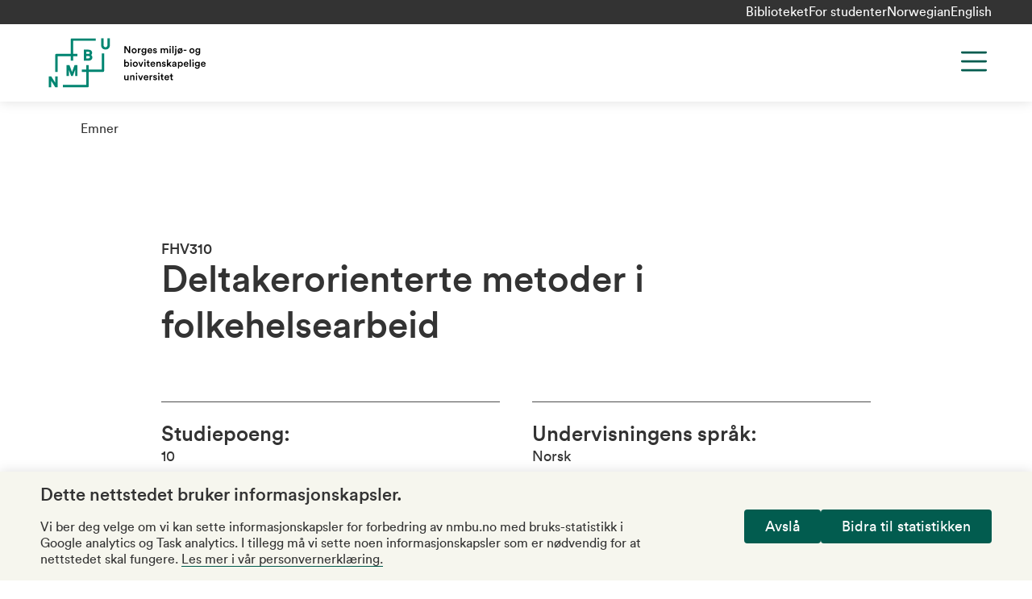

--- FILE ---
content_type: application/javascript; charset=UTF-8
request_url: https://www.nmbu.no/_next/static/chunks/webpack-1f11cd5a341429da.js
body_size: -660
content:
!function(){"use strict";var e,t,n,r,o,f,d,u,i,c={},a={};function l(e){var t=a[e];if(void 0!==t)return t.exports;var n=a[e]={id:e,loaded:!1,exports:{}},r=!0;try{c[e].call(n.exports,n,n.exports,l),r=!1}finally{r&&delete a[e]}return n.loaded=!0,n.exports}l.m=c,e=[],l.O=function(t,n,r,o){if(n){o=o||0;for(var f=e.length;f>0&&e[f-1][2]>o;f--)e[f]=e[f-1];e[f]=[n,r,o];return}for(var d=1/0,f=0;f<e.length;f++){for(var n=e[f][0],r=e[f][1],o=e[f][2],u=!0,i=0;i<n.length;i++)d>=o&&Object.keys(l.O).every(function(e){return l.O[e](n[i])})?n.splice(i--,1):(u=!1,o<d&&(d=o));if(u){e.splice(f--,1);var c=r();void 0!==c&&(t=c)}}return t},l.n=function(e){var t=e&&e.__esModule?function(){return e.default}:function(){return e};return l.d(t,{a:t}),t},n=Object.getPrototypeOf?function(e){return Object.getPrototypeOf(e)}:function(e){return e.__proto__},l.t=function(e,r){if(1&r&&(e=this(e)),8&r||"object"==typeof e&&e&&(4&r&&e.__esModule||16&r&&"function"==typeof e.then))return e;var o=Object.create(null);l.r(o);var f={};t=t||[null,n({}),n([]),n(n)];for(var d=2&r&&e;"object"==typeof d&&!~t.indexOf(d);d=n(d))Object.getOwnPropertyNames(d).forEach(function(t){f[t]=function(){return e[t]}});return f.default=function(){return e},l.d(o,f),o},l.d=function(e,t){for(var n in t)l.o(t,n)&&!l.o(e,n)&&Object.defineProperty(e,n,{enumerable:!0,get:t[n]})},l.f={},l.e=function(e){return Promise.all(Object.keys(l.f).reduce(function(t,n){return l.f[n](e,t),t},[]))},l.u=function(e){return"static/chunks/"+e+"."+({242:"1daa26fadb604fe2",259:"8732b139cdd53432",323:"1c6441c6fbfce34e",419:"705332457e627e44",519:"f1ffb81f9f8a886a",833:"39a35ea349eaee8a",842:"63b0868b3be944b3",844:"3d7affc3dee903e3"})[e]+".js"},l.miniCssF=function(e){return"static/css/"+({46:"08f7739103768e9c",127:"1256f20ed72b9e80",156:"1256f20ed72b9e80",217:"1256f20ed72b9e80",260:"9d990a2d1ce13ba6",300:"1256f20ed72b9e80",370:"08f7739103768e9c",379:"1256f20ed72b9e80",413:"08f7739103768e9c",452:"1256f20ed72b9e80",552:"9d990a2d1ce13ba6",577:"08f7739103768e9c",614:"c30ca935b2bf4881",672:"c387189167573100",725:"1256f20ed72b9e80",757:"08f7739103768e9c",788:"1256f20ed72b9e80",837:"08f7739103768e9c",888:"bdc51f1eddfbe0d3"})[e]+".css"},l.g=function(){if("object"==typeof globalThis)return globalThis;try{return this||Function("return this")()}catch(e){if("object"==typeof window)return window}}(),l.o=function(e,t){return Object.prototype.hasOwnProperty.call(e,t)},r={},o="_N_E:",l.l=function(e,t,n,f){if(r[e]){r[e].push(t);return}if(void 0!==n)for(var d,u,i=document.getElementsByTagName("script"),c=0;c<i.length;c++){var a=i[c];if(a.getAttribute("src")==e||a.getAttribute("data-webpack")==o+n){d=a;break}}d||(u=!0,(d=document.createElement("script")).charset="utf-8",d.timeout=120,l.nc&&d.setAttribute("nonce",l.nc),d.setAttribute("data-webpack",o+n),d.src=l.tu(e)),r[e]=[t];var s=function(t,n){d.onerror=d.onload=null,clearTimeout(p);var o=r[e];if(delete r[e],d.parentNode&&d.parentNode.removeChild(d),o&&o.forEach(function(e){return e(n)}),t)return t(n)},p=setTimeout(s.bind(null,void 0,{type:"timeout",target:d}),12e4);d.onerror=s.bind(null,d.onerror),d.onload=s.bind(null,d.onload),u&&document.head.appendChild(d)},l.r=function(e){"undefined"!=typeof Symbol&&Symbol.toStringTag&&Object.defineProperty(e,Symbol.toStringTag,{value:"Module"}),Object.defineProperty(e,"__esModule",{value:!0})},l.nmd=function(e){return e.paths=[],e.children||(e.children=[]),e},l.tt=function(){return void 0===f&&(f={createScriptURL:function(e){return e}},"undefined"!=typeof trustedTypes&&trustedTypes.createPolicy&&(f=trustedTypes.createPolicy("nextjs#bundler",f))),f},l.tu=function(e){return l.tt().createScriptURL(e)},l.p="/_next/",d={272:0},l.f.j=function(e,t){var n=l.o(d,e)?d[e]:void 0;if(0!==n){if(n)t.push(n[2]);else if(272!=e){var r=new Promise(function(t,r){n=d[e]=[t,r]});t.push(n[2]=r);var o=l.p+l.u(e),f=Error();l.l(o,function(t){if(l.o(d,e)&&(0!==(n=d[e])&&(d[e]=void 0),n)){var r=t&&("load"===t.type?"missing":t.type),o=t&&t.target&&t.target.src;f.message="Loading chunk "+e+" failed.\n("+r+": "+o+")",f.name="ChunkLoadError",f.type=r,f.request=o,n[1](f)}},"chunk-"+e,e)}else d[e]=0}},l.O.j=function(e){return 0===d[e]},u=function(e,t){var n,r,o=t[0],f=t[1],u=t[2],i=0;if(o.some(function(e){return 0!==d[e]})){for(n in f)l.o(f,n)&&(l.m[n]=f[n]);if(u)var c=u(l)}for(e&&e(t);i<o.length;i++)r=o[i],l.o(d,r)&&d[r]&&d[r][0](),d[r]=0;return l.O(c)},(i=self.webpackChunk_N_E=self.webpackChunk_N_E||[]).forEach(u.bind(null,0)),i.push=u.bind(null,i.push.bind(i))}();

--- FILE ---
content_type: application/javascript
request_url: https://storage.gra.cloud.ovh.net/v1/AUTH_fc1ba5ae6eb64e10a8c0b2499d0e8ca9/production/ebbot-web/v2/dist/589.589.b8a553582d5697fbc973.js
body_size: 94937
content:
/*! For license information please see 589.589.b8a553582d5697fbc973.js.LICENSE.txt */
(self.webpackChunkchat_widget=self.webpackChunkchat_widget||[]).push([[589],{"+BRv"(e,t,n){"use strict";const r=n("UyU+"),o=n("YOZ1"),i=r.CODE_POINTS;e.exports=class{constructor(){this.html=null,this.pos=-1,this.lastGapPos=-1,this.lastCharPos=-1,this.gapStack=[],this.skipNextNewLine=!1,this.lastChunkWritten=!1,this.endOfChunkHit=!1,this.bufferWaterline=65536}_err(){}_addGap(){this.gapStack.push(this.lastGapPos),this.lastGapPos=this.pos}_processSurrogate(e){if(this.pos!==this.lastCharPos){const t=this.html.charCodeAt(this.pos+1);if(r.isSurrogatePair(t))return this.pos++,this._addGap(),r.getSurrogatePairCodePoint(e,t)}else if(!this.lastChunkWritten)return this.endOfChunkHit=!0,i.EOF;return this._err(o.surrogateInInputStream),e}dropParsedChunk(){this.pos>this.bufferWaterline&&(this.lastCharPos-=this.pos,this.html=this.html.substring(this.pos),this.pos=0,this.lastGapPos=-1,this.gapStack=[])}write(e,t){this.html?this.html+=e:this.html=e,this.lastCharPos=this.html.length-1,this.endOfChunkHit=!1,this.lastChunkWritten=t}insertHtmlAtCurrentPos(e){this.html=this.html.substring(0,this.pos+1)+e+this.html.substring(this.pos+1,this.html.length),this.lastCharPos=this.html.length-1,this.endOfChunkHit=!1}advance(){if(this.pos++,this.pos>this.lastCharPos)return this.endOfChunkHit=!this.lastChunkWritten,i.EOF;let e=this.html.charCodeAt(this.pos);return this.skipNextNewLine&&e===i.LINE_FEED?(this.skipNextNewLine=!1,this._addGap(),this.advance()):e===i.CARRIAGE_RETURN?(this.skipNextNewLine=!0,i.LINE_FEED):(this.skipNextNewLine=!1,r.isSurrogate(e)&&(e=this._processSurrogate(e)),e>31&&e<127||e===i.LINE_FEED||e===i.CARRIAGE_RETURN||e>159&&e<64976||this._checkForProblematicCharacters(e),e)}_checkForProblematicCharacters(e){r.isControlCodePoint(e)?this._err(o.controlCharacterInInputStream):r.isUndefinedCodePoint(e)&&this._err(o.noncharacterInInputStream)}retreat(){this.pos===this.lastGapPos&&(this.lastGapPos=this.gapStack.pop(),this.pos--),this.pos--}}},"0SwN"(e){"use strict";e.exports=function(e,t){return[e,t=t||Object.create(null)].reduce((e,t)=>(Object.keys(t).forEach(n=>{e[n]=t[n]}),e),Object.create(null))}},"1NOe"(e,t,n){"use strict";n.d(t,{S:()=>o});var r=n("ur4+");function o(e){return null===e||(0,r.Ee)(e)||(0,r.Ny)(e)?1:(0,r.es)(e)?2:void 0}},"42ts"(e,t,n){"use strict";e.exports=n("zV62")},"45/N"(e){"use strict";class t{constructor(e){this.length=0,this.entries=[],this.treeAdapter=e,this.bookmark=null}_getNoahArkConditionCandidates(e){const n=[];if(this.length>=3){const r=this.treeAdapter.getAttrList(e).length,o=this.treeAdapter.getTagName(e),i=this.treeAdapter.getNamespaceURI(e);for(let e=this.length-1;e>=0;e--){const s=this.entries[e];if(s.type===t.MARKER_ENTRY)break;const a=s.element,l=this.treeAdapter.getAttrList(a);this.treeAdapter.getTagName(a)===o&&this.treeAdapter.getNamespaceURI(a)===i&&l.length===r&&n.push({idx:e,attrs:l})}}return n.length<3?[]:n}_ensureNoahArkCondition(e){const t=this._getNoahArkConditionCandidates(e);let n=t.length;if(n){const r=this.treeAdapter.getAttrList(e),o=r.length,i=Object.create(null);for(let e=0;e<o;e++){const t=r[e];i[t.name]=t.value}for(let e=0;e<o;e++)for(let r=0;r<n;r++){const o=t[r].attrs[e];if(i[o.name]!==o.value&&(t.splice(r,1),n--),t.length<3)return}for(let e=n-1;e>=2;e--)this.entries.splice(t[e].idx,1),this.length--}}insertMarker(){this.entries.push({type:t.MARKER_ENTRY}),this.length++}pushElement(e,n){this._ensureNoahArkCondition(e),this.entries.push({type:t.ELEMENT_ENTRY,element:e,token:n}),this.length++}insertElementAfterBookmark(e,n){let r=this.length-1;for(;r>=0&&this.entries[r]!==this.bookmark;r--);this.entries.splice(r+1,0,{type:t.ELEMENT_ENTRY,element:e,token:n}),this.length++}removeEntry(e){for(let t=this.length-1;t>=0;t--)if(this.entries[t]===e){this.entries.splice(t,1),this.length--;break}}clearToLastMarker(){for(;this.length;){const e=this.entries.pop();if(this.length--,e.type===t.MARKER_ENTRY)break}}getElementEntryInScopeWithTagName(e){for(let n=this.length-1;n>=0;n--){const r=this.entries[n];if(r.type===t.MARKER_ENTRY)return null;if(this.treeAdapter.getTagName(r.element)===e)return r}return null}getElementEntry(e){for(let n=this.length-1;n>=0;n--){const r=this.entries[n];if(r.type===t.ELEMENT_ENTRY&&r.element===e)return r}return null}}t.MARKER_ENTRY="MARKER_ENTRY",t.ELEMENT_ENTRY="ELEMENT_ENTRY",e.exports=t},"4q/V"(e,t,n){"use strict";const r=n("X3Jm"),o=n("w9FB"),i=n("XzEV"),s=n("Iy84"),a=n("SN3w").TAG_NAMES;e.exports=class extends r{constructor(e){super(e),this.parser=e,this.treeAdapter=this.parser.treeAdapter,this.posTracker=null,this.lastStartTagToken=null,this.lastFosterParentingLocation=null,this.currentToken=null}_setStartLocation(e){let t=null;this.lastStartTagToken&&(t=Object.assign({},this.lastStartTagToken.location),t.startTag=this.lastStartTagToken.location),this.treeAdapter.setNodeSourceCodeLocation(e,t)}_setEndLocation(e,t){if(this.treeAdapter.getNodeSourceCodeLocation(e)&&t.location){const n=t.location,r=this.treeAdapter.getTagName(e),i={};t.type===o.END_TAG_TOKEN&&r===t.tagName?(i.endTag=Object.assign({},n),i.endLine=n.endLine,i.endCol=n.endCol,i.endOffset=n.endOffset):(i.endLine=n.startLine,i.endCol=n.startCol,i.endOffset=n.startOffset),this.treeAdapter.updateNodeSourceCodeLocation(e,i)}}_getOverriddenMethods(e,t){return{_bootstrap(n,o){t._bootstrap.call(this,n,o),e.lastStartTagToken=null,e.lastFosterParentingLocation=null,e.currentToken=null;const a=r.install(this.tokenizer,i);e.posTracker=a.posTracker,r.install(this.openElements,s,{onItemPop:function(t){e._setEndLocation(t,e.currentToken)}})},_runParsingLoop(n){t._runParsingLoop.call(this,n);for(let t=this.openElements.stackTop;t>=0;t--)e._setEndLocation(this.openElements.items[t],e.currentToken)},_processTokenInForeignContent(n){e.currentToken=n,t._processTokenInForeignContent.call(this,n)},_processToken(n){if(e.currentToken=n,t._processToken.call(this,n),n.type===o.END_TAG_TOKEN&&(n.tagName===a.HTML||n.tagName===a.BODY&&this.openElements.hasInScope(a.BODY)))for(let t=this.openElements.stackTop;t>=0;t--){const r=this.openElements.items[t];if(this.treeAdapter.getTagName(r)===n.tagName){e._setEndLocation(r,n);break}}},_setDocumentType(e){t._setDocumentType.call(this,e);const n=this.treeAdapter.getChildNodes(this.document),r=n.length;for(let t=0;t<r;t++){const r=n[t];if(this.treeAdapter.isDocumentTypeNode(r)){this.treeAdapter.setNodeSourceCodeLocation(r,e.location);break}}},_attachElementToTree(n){e._setStartLocation(n),e.lastStartTagToken=null,t._attachElementToTree.call(this,n)},_appendElement(n,r){e.lastStartTagToken=n,t._appendElement.call(this,n,r)},_insertElement(n,r){e.lastStartTagToken=n,t._insertElement.call(this,n,r)},_insertTemplate(n){e.lastStartTagToken=n,t._insertTemplate.call(this,n);const r=this.treeAdapter.getTemplateContent(this.openElements.current);this.treeAdapter.setNodeSourceCodeLocation(r,null)},_insertFakeRootElement(){t._insertFakeRootElement.call(this),this.treeAdapter.setNodeSourceCodeLocation(this.openElements.current,null)},_appendCommentNode(e,n){t._appendCommentNode.call(this,e,n);const r=this.treeAdapter.getChildNodes(n),o=r[r.length-1];this.treeAdapter.setNodeSourceCodeLocation(o,e.location)},_findFosterParentingLocation(){return e.lastFosterParentingLocation=t._findFosterParentingLocation.call(this),e.lastFosterParentingLocation},_insertCharacters(n){t._insertCharacters.call(this,n);const r=this._shouldFosterParentOnInsertion(),o=r&&e.lastFosterParentingLocation.parent||this.openElements.currentTmplContent||this.openElements.current,i=this.treeAdapter.getChildNodes(o),s=r&&e.lastFosterParentingLocation.beforeElement?i.indexOf(e.lastFosterParentingLocation.beforeElement)-1:i.length-1,a=i[s];if(this.treeAdapter.getNodeSourceCodeLocation(a)){const{endLine:e,endCol:t,endOffset:r}=n.location;this.treeAdapter.updateNodeSourceCodeLocation(a,{endLine:e,endCol:t,endOffset:r})}else this.treeAdapter.setNodeSourceCodeLocation(a,n.location)}}}}},"5UWo"(e,t,n){"use strict";const r=n("vc28"),o=n("MGYS"),i=n("X3Jm");e.exports=class extends r{constructor(e,t){super(e,t);const n=i.install(e.preprocessor,o,t);this.posTracker=n.posTracker}}},"9Q8s"(e){"use strict";e.exports=new Uint16Array([4,52,65,66,67,68,69,70,71,72,73,74,75,76,77,78,79,80,81,82,83,84,85,86,87,88,89,90,97,98,99,100,101,102,103,104,105,106,107,108,109,110,111,112,113,114,115,116,117,118,119,120,121,122,106,303,412,810,1432,1701,1796,1987,2114,2360,2420,2484,3170,3251,4140,4393,4575,4610,5106,5512,5728,6117,6274,6315,6345,6427,6516,7002,7910,8733,9323,9870,10170,10631,10893,11318,11386,11467,12773,13092,14474,14922,15448,15542,16419,17666,18166,18611,19004,19095,19298,19397,4,16,69,77,97,98,99,102,103,108,109,110,111,112,114,115,116,117,140,150,158,169,176,194,199,210,216,222,226,242,256,266,283,294,108,105,103,5,198,1,59,148,1,198,80,5,38,1,59,156,1,38,99,117,116,101,5,193,1,59,167,1,193,114,101,118,101,59,1,258,4,2,105,121,182,191,114,99,5,194,1,59,189,1,194,59,1,1040,114,59,3,55349,56580,114,97,118,101,5,192,1,59,208,1,192,112,104,97,59,1,913,97,99,114,59,1,256,100,59,1,10835,4,2,103,112,232,237,111,110,59,1,260,102,59,3,55349,56632,112,108,121,70,117,110,99,116,105,111,110,59,1,8289,105,110,103,5,197,1,59,264,1,197,4,2,99,115,272,277,114,59,3,55349,56476,105,103,110,59,1,8788,105,108,100,101,5,195,1,59,292,1,195,109,108,5,196,1,59,301,1,196,4,8,97,99,101,102,111,114,115,117,321,350,354,383,388,394,400,405,4,2,99,114,327,336,107,115,108,97,115,104,59,1,8726,4,2,118,119,342,345,59,1,10983,101,100,59,1,8966,121,59,1,1041,4,3,99,114,116,362,369,379,97,117,115,101,59,1,8757,110,111,117,108,108,105,115,59,1,8492,97,59,1,914,114,59,3,55349,56581,112,102,59,3,55349,56633,101,118,101,59,1,728,99,114,59,1,8492,109,112,101,113,59,1,8782,4,14,72,79,97,99,100,101,102,104,105,108,111,114,115,117,442,447,456,504,542,547,569,573,577,616,678,784,790,796,99,121,59,1,1063,80,89,5,169,1,59,454,1,169,4,3,99,112,121,464,470,497,117,116,101,59,1,262,4,2,59,105,476,478,1,8914,116,97,108,68,105,102,102,101,114,101,110,116,105,97,108,68,59,1,8517,108,101,121,115,59,1,8493,4,4,97,101,105,111,514,520,530,535,114,111,110,59,1,268,100,105,108,5,199,1,59,528,1,199,114,99,59,1,264,110,105,110,116,59,1,8752,111,116,59,1,266,4,2,100,110,553,560,105,108,108,97,59,1,184,116,101,114,68,111,116,59,1,183,114,59,1,8493,105,59,1,935,114,99,108,101,4,4,68,77,80,84,591,596,603,609,111,116,59,1,8857,105,110,117,115,59,1,8854,108,117,115,59,1,8853,105,109,101,115,59,1,8855,111,4,2,99,115,623,646,107,119,105,115,101,67,111,110,116,111,117,114,73,110,116,101,103,114,97,108,59,1,8754,101,67,117,114,108,121,4,2,68,81,658,671,111,117,98,108,101,81,117,111,116,101,59,1,8221,117,111,116,101,59,1,8217,4,4,108,110,112,117,688,701,736,753,111,110,4,2,59,101,696,698,1,8759,59,1,10868,4,3,103,105,116,709,717,722,114,117,101,110,116,59,1,8801,110,116,59,1,8751,111,117,114,73,110,116,101,103,114,97,108,59,1,8750,4,2,102,114,742,745,59,1,8450,111,100,117,99,116,59,1,8720,110,116,101,114,67,108,111,99,107,119,105,115,101,67,111,110,116,111,117,114,73,110,116,101,103,114,97,108,59,1,8755,111,115,115,59,1,10799,99,114,59,3,55349,56478,112,4,2,59,67,803,805,1,8915,97,112,59,1,8781,4,11,68,74,83,90,97,99,101,102,105,111,115,834,850,855,860,865,888,903,916,921,1011,1415,4,2,59,111,840,842,1,8517,116,114,97,104,100,59,1,10513,99,121,59,1,1026,99,121,59,1,1029,99,121,59,1,1039,4,3,103,114,115,873,879,883,103,101,114,59,1,8225,114,59,1,8609,104,118,59,1,10980,4,2,97,121,894,900,114,111,110,59,1,270,59,1,1044,108,4,2,59,116,910,912,1,8711,97,59,1,916,114,59,3,55349,56583,4,2,97,102,927,998,4,2,99,109,933,992,114,105,116,105,99,97,108,4,4,65,68,71,84,950,957,978,985,99,117,116,101,59,1,180,111,4,2,116,117,964,967,59,1,729,98,108,101,65,99,117,116,101,59,1,733,114,97,118,101,59,1,96,105,108,100,101,59,1,732,111,110,100,59,1,8900,102,101,114,101,110,116,105,97,108,68,59,1,8518,4,4,112,116,117,119,1021,1026,1048,1249,102,59,3,55349,56635,4,3,59,68,69,1034,1036,1041,1,168,111,116,59,1,8412,113,117,97,108,59,1,8784,98,108,101,4,6,67,68,76,82,85,86,1065,1082,1101,1189,1211,1236,111,110,116,111,117,114,73,110,116,101,103,114,97,108,59,1,8751,111,4,2,116,119,1089,1092,59,1,168,110,65,114,114,111,119,59,1,8659,4,2,101,111,1107,1141,102,116,4,3,65,82,84,1117,1124,1136,114,114,111,119,59,1,8656,105,103,104,116,65,114,114,111,119,59,1,8660,101,101,59,1,10980,110,103,4,2,76,82,1149,1177,101,102,116,4,2,65,82,1158,1165,114,114,111,119,59,1,10232,105,103,104,116,65,114,114,111,119,59,1,10234,105,103,104,116,65,114,114,111,119,59,1,10233,105,103,104,116,4,2,65,84,1199,1206,114,114,111,119,59,1,8658,101,101,59,1,8872,112,4,2,65,68,1218,1225,114,114,111,119,59,1,8657,111,119,110,65,114,114,111,119,59,1,8661,101,114,116,105,99,97,108,66,97,114,59,1,8741,110,4,6,65,66,76,82,84,97,1264,1292,1299,1352,1391,1408,114,114,111,119,4,3,59,66,85,1276,1278,1283,1,8595,97,114,59,1,10515,112,65,114,114,111,119,59,1,8693,114,101,118,101,59,1,785,101,102,116,4,3,82,84,86,1310,1323,1334,105,103,104,116,86,101,99,116,111,114,59,1,10576,101,101,86,101,99,116,111,114,59,1,10590,101,99,116,111,114,4,2,59,66,1345,1347,1,8637,97,114,59,1,10582,105,103,104,116,4,2,84,86,1362,1373,101,101,86,101,99,116,111,114,59,1,10591,101,99,116,111,114,4,2,59,66,1384,1386,1,8641,97,114,59,1,10583,101,101,4,2,59,65,1399,1401,1,8868,114,114,111,119,59,1,8615,114,114,111,119,59,1,8659,4,2,99,116,1421,1426,114,59,3,55349,56479,114,111,107,59,1,272,4,16,78,84,97,99,100,102,103,108,109,111,112,113,115,116,117,120,1466,1470,1478,1489,1515,1520,1525,1536,1544,1593,1609,1617,1650,1664,1668,1677,71,59,1,330,72,5,208,1,59,1476,1,208,99,117,116,101,5,201,1,59,1487,1,201,4,3,97,105,121,1497,1503,1512,114,111,110,59,1,282,114,99,5,202,1,59,1510,1,202,59,1,1069,111,116,59,1,278,114,59,3,55349,56584,114,97,118,101,5,200,1,59,1534,1,200,101,109,101,110,116,59,1,8712,4,2,97,112,1550,1555,99,114,59,1,274,116,121,4,2,83,86,1563,1576,109,97,108,108,83,113,117,97,114,101,59,1,9723,101,114,121,83,109,97,108,108,83,113,117,97,114,101,59,1,9643,4,2,103,112,1599,1604,111,110,59,1,280,102,59,3,55349,56636,115,105,108,111,110,59,1,917,117,4,2,97,105,1624,1640,108,4,2,59,84,1631,1633,1,10869,105,108,100,101,59,1,8770,108,105,98,114,105,117,109,59,1,8652,4,2,99,105,1656,1660,114,59,1,8496,109,59,1,10867,97,59,1,919,109,108,5,203,1,59,1675,1,203,4,2,105,112,1683,1689,115,116,115,59,1,8707,111,110,101,110,116,105,97,108,69,59,1,8519,4,5,99,102,105,111,115,1713,1717,1722,1762,1791,121,59,1,1060,114,59,3,55349,56585,108,108,101,100,4,2,83,86,1732,1745,109,97,108,108,83,113,117,97,114,101,59,1,9724,101,114,121,83,109,97,108,108,83,113,117,97,114,101,59,1,9642,4,3,112,114,117,1770,1775,1781,102,59,3,55349,56637,65,108,108,59,1,8704,114,105,101,114,116,114,102,59,1,8497,99,114,59,1,8497,4,12,74,84,97,98,99,100,102,103,111,114,115,116,1822,1827,1834,1848,1855,1877,1882,1887,1890,1896,1978,1984,99,121,59,1,1027,5,62,1,59,1832,1,62,109,109,97,4,2,59,100,1843,1845,1,915,59,1,988,114,101,118,101,59,1,286,4,3,101,105,121,1863,1869,1874,100,105,108,59,1,290,114,99,59,1,284,59,1,1043,111,116,59,1,288,114,59,3,55349,56586,59,1,8921,112,102,59,3,55349,56638,101,97,116,101,114,4,6,69,70,71,76,83,84,1915,1933,1944,1953,1959,1971,113,117,97,108,4,2,59,76,1925,1927,1,8805,101,115,115,59,1,8923,117,108,108,69,113,117,97,108,59,1,8807,114,101,97,116,101,114,59,1,10914,101,115,115,59,1,8823,108,97,110,116,69,113,117,97,108,59,1,10878,105,108,100,101,59,1,8819,99,114,59,3,55349,56482,59,1,8811,4,8,65,97,99,102,105,111,115,117,2005,2012,2026,2032,2036,2049,2073,2089,82,68,99,121,59,1,1066,4,2,99,116,2018,2023,101,107,59,1,711,59,1,94,105,114,99,59,1,292,114,59,1,8460,108,98,101,114,116,83,112,97,99,101,59,1,8459,4,2,112,114,2055,2059,102,59,1,8461,105,122,111,110,116,97,108,76,105,110,101,59,1,9472,4,2,99,116,2079,2083,114,59,1,8459,114,111,107,59,1,294,109,112,4,2,68,69,2097,2107,111,119,110,72,117,109,112,59,1,8782,113,117,97,108,59,1,8783,4,14,69,74,79,97,99,100,102,103,109,110,111,115,116,117,2144,2149,2155,2160,2171,2189,2194,2198,2209,2245,2307,2329,2334,2341,99,121,59,1,1045,108,105,103,59,1,306,99,121,59,1,1025,99,117,116,101,5,205,1,59,2169,1,205,4,2,105,121,2177,2186,114,99,5,206,1,59,2184,1,206,59,1,1048,111,116,59,1,304,114,59,1,8465,114,97,118,101,5,204,1,59,2207,1,204,4,3,59,97,112,2217,2219,2238,1,8465,4,2,99,103,2225,2229,114,59,1,298,105,110,97,114,121,73,59,1,8520,108,105,101,115,59,1,8658,4,2,116,118,2251,2281,4,2,59,101,2257,2259,1,8748,4,2,103,114,2265,2271,114,97,108,59,1,8747,115,101,99,116,105,111,110,59,1,8898,105,115,105,98,108,101,4,2,67,84,2293,2300,111,109,109,97,59,1,8291,105,109,101,115,59,1,8290,4,3,103,112,116,2315,2320,2325,111,110,59,1,302,102,59,3,55349,56640,97,59,1,921,99,114,59,1,8464,105,108,100,101,59,1,296,4,2,107,109,2347,2352,99,121,59,1,1030,108,5,207,1,59,2358,1,207,4,5,99,102,111,115,117,2372,2386,2391,2397,2414,4,2,105,121,2378,2383,114,99,59,1,308,59,1,1049,114,59,3,55349,56589,112,102,59,3,55349,56641,4,2,99,101,2403,2408,114,59,3,55349,56485,114,99,121,59,1,1032,107,99,121,59,1,1028,4,7,72,74,97,99,102,111,115,2436,2441,2446,2452,2467,2472,2478,99,121,59,1,1061,99,121,59,1,1036,112,112,97,59,1,922,4,2,101,121,2458,2464,100,105,108,59,1,310,59,1,1050,114,59,3,55349,56590,112,102,59,3,55349,56642,99,114,59,3,55349,56486,4,11,74,84,97,99,101,102,108,109,111,115,116,2508,2513,2520,2562,2585,2981,2986,3004,3011,3146,3167,99,121,59,1,1033,5,60,1,59,2518,1,60,4,5,99,109,110,112,114,2532,2538,2544,2548,2558,117,116,101,59,1,313,98,100,97,59,1,923,103,59,1,10218,108,97,99,101,116,114,102,59,1,8466,114,59,1,8606,4,3,97,101,121,2570,2576,2582,114,111,110,59,1,317,100,105,108,59,1,315,59,1,1051,4,2,102,115,2591,2907,116,4,10,65,67,68,70,82,84,85,86,97,114,2614,2663,2672,2728,2735,2760,2820,2870,2888,2895,4,2,110,114,2620,2633,103,108,101,66,114,97,99,107,101,116,59,1,10216,114,111,119,4,3,59,66,82,2644,2646,2651,1,8592,97,114,59,1,8676,105,103,104,116,65,114,114,111,119,59,1,8646,101,105,108,105,110,103,59,1,8968,111,4,2,117,119,2679,2692,98,108,101,66,114,97,99,107,101,116,59,1,10214,110,4,2,84,86,2699,2710,101,101,86,101,99,116,111,114,59,1,10593,101,99,116,111,114,4,2,59,66,2721,2723,1,8643,97,114,59,1,10585,108,111,111,114,59,1,8970,105,103,104,116,4,2,65,86,2745,2752,114,114,111,119,59,1,8596,101,99,116,111,114,59,1,10574,4,2,101,114,2766,2792,101,4,3,59,65,86,2775,2777,2784,1,8867,114,114,111,119,59,1,8612,101,99,116,111,114,59,1,10586,105,97,110,103,108,101,4,3,59,66,69,2806,2808,2813,1,8882,97,114,59,1,10703,113,117,97,108,59,1,8884,112,4,3,68,84,86,2829,2841,2852,111,119,110,86,101,99,116,111,114,59,1,10577,101,101,86,101,99,116,111,114,59,1,10592,101,99,116,111,114,4,2,59,66,2863,2865,1,8639,97,114,59,1,10584,101,99,116,111,114,4,2,59,66,2881,2883,1,8636,97,114,59,1,10578,114,114,111,119,59,1,8656,105,103,104,116,97,114,114,111,119,59,1,8660,115,4,6,69,70,71,76,83,84,2922,2936,2947,2956,2962,2974,113,117,97,108,71,114,101,97,116,101,114,59,1,8922,117,108,108,69,113,117,97,108,59,1,8806,114,101,97,116,101,114,59,1,8822,101,115,115,59,1,10913,108,97,110,116,69,113,117,97,108,59,1,10877,105,108,100,101,59,1,8818,114,59,3,55349,56591,4,2,59,101,2992,2994,1,8920,102,116,97,114,114,111,119,59,1,8666,105,100,111,116,59,1,319,4,3,110,112,119,3019,3110,3115,103,4,4,76,82,108,114,3030,3058,3070,3098,101,102,116,4,2,65,82,3039,3046,114,114,111,119,59,1,10229,105,103,104,116,65,114,114,111,119,59,1,10231,105,103,104,116,65,114,114,111,119,59,1,10230,101,102,116,4,2,97,114,3079,3086,114,114,111,119,59,1,10232,105,103,104,116,97,114,114,111,119,59,1,10234,105,103,104,116,97,114,114,111,119,59,1,10233,102,59,3,55349,56643,101,114,4,2,76,82,3123,3134,101,102,116,65,114,114,111,119,59,1,8601,105,103,104,116,65,114,114,111,119,59,1,8600,4,3,99,104,116,3154,3158,3161,114,59,1,8466,59,1,8624,114,111,107,59,1,321,59,1,8810,4,8,97,99,101,102,105,111,115,117,3188,3192,3196,3222,3227,3237,3243,3248,112,59,1,10501,121,59,1,1052,4,2,100,108,3202,3213,105,117,109,83,112,97,99,101,59,1,8287,108,105,110,116,114,102,59,1,8499,114,59,3,55349,56592,110,117,115,80,108,117,115,59,1,8723,112,102,59,3,55349,56644,99,114,59,1,8499,59,1,924,4,9,74,97,99,101,102,111,115,116,117,3271,3276,3283,3306,3422,3427,4120,4126,4137,99,121,59,1,1034,99,117,116,101,59,1,323,4,3,97,101,121,3291,3297,3303,114,111,110,59,1,327,100,105,108,59,1,325,59,1,1053,4,3,103,115,119,3314,3380,3415,97,116,105,118,101,4,3,77,84,86,3327,3340,3365,101,100,105,117,109,83,112,97,99,101,59,1,8203,104,105,4,2,99,110,3348,3357,107,83,112,97,99,101,59,1,8203,83,112,97,99,101,59,1,8203,101,114,121,84,104,105,110,83,112,97,99,101,59,1,8203,116,101,100,4,2,71,76,3389,3405,114,101,97,116,101,114,71,114,101,97,116,101,114,59,1,8811,101,115,115,76,101,115,115,59,1,8810,76,105,110,101,59,1,10,114,59,3,55349,56593,4,4,66,110,112,116,3437,3444,3460,3464,114,101,97,107,59,1,8288,66,114,101,97,107,105,110,103,83,112,97,99,101,59,1,160,102,59,1,8469,4,13,59,67,68,69,71,72,76,78,80,82,83,84,86,3492,3494,3517,3536,3578,3657,3685,3784,3823,3860,3915,4066,4107,1,10988,4,2,111,117,3500,3510,110,103,114,117,101,110,116,59,1,8802,112,67,97,112,59,1,8813,111,117,98,108,101,86,101,114,116,105,99,97,108,66,97,114,59,1,8742,4,3,108,113,120,3544,3552,3571,101,109,101,110,116,59,1,8713,117,97,108,4,2,59,84,3561,3563,1,8800,105,108,100,101,59,3,8770,824,105,115,116,115,59,1,8708,114,101,97,116,101,114,4,7,59,69,70,71,76,83,84,3600,3602,3609,3621,3631,3637,3650,1,8815,113,117,97,108,59,1,8817,117,108,108,69,113,117,97,108,59,3,8807,824,114,101,97,116,101,114,59,3,8811,824,101,115,115,59,1,8825,108,97,110,116,69,113,117,97,108,59,3,10878,824,105,108,100,101,59,1,8821,117,109,112,4,2,68,69,3666,3677,111,119,110,72,117,109,112,59,3,8782,824,113,117,97,108,59,3,8783,824,101,4,2,102,115,3692,3724,116,84,114,105,97,110,103,108,101,4,3,59,66,69,3709,3711,3717,1,8938,97,114,59,3,10703,824,113,117,97,108,59,1,8940,115,4,6,59,69,71,76,83,84,3739,3741,3748,3757,3764,3777,1,8814,113,117,97,108,59,1,8816,114,101,97,116,101,114,59,1,8824,101,115,115,59,3,8810,824,108,97,110,116,69,113,117,97,108,59,3,10877,824,105,108,100,101,59,1,8820,101,115,116,101,100,4,2,71,76,3795,3812,114,101,97,116,101,114,71,114,101,97,116,101,114,59,3,10914,824,101,115,115,76,101,115,115,59,3,10913,824,114,101,99,101,100,101,115,4,3,59,69,83,3838,3840,3848,1,8832,113,117,97,108,59,3,10927,824,108,97,110,116,69,113,117,97,108,59,1,8928,4,2,101,105,3866,3881,118,101,114,115,101,69,108,101,109,101,110,116,59,1,8716,103,104,116,84,114,105,97,110,103,108,101,4,3,59,66,69,3900,3902,3908,1,8939,97,114,59,3,10704,824,113,117,97,108,59,1,8941,4,2,113,117,3921,3973,117,97,114,101,83,117,4,2,98,112,3933,3952,115,101,116,4,2,59,69,3942,3945,3,8847,824,113,117,97,108,59,1,8930,101,114,115,101,116,4,2,59,69,3963,3966,3,8848,824,113,117,97,108,59,1,8931,4,3,98,99,112,3981,4e3,4045,115,101,116,4,2,59,69,3990,3993,3,8834,8402,113,117,97,108,59,1,8840,99,101,101,100,115,4,4,59,69,83,84,4015,4017,4025,4037,1,8833,113,117,97,108,59,3,10928,824,108,97,110,116,69,113,117,97,108,59,1,8929,105,108,100,101,59,3,8831,824,101,114,115,101,116,4,2,59,69,4056,4059,3,8835,8402,113,117,97,108,59,1,8841,105,108,100,101,4,4,59,69,70,84,4080,4082,4089,4100,1,8769,113,117,97,108,59,1,8772,117,108,108,69,113,117,97,108,59,1,8775,105,108,100,101,59,1,8777,101,114,116,105,99,97,108,66,97,114,59,1,8740,99,114,59,3,55349,56489,105,108,100,101,5,209,1,59,4135,1,209,59,1,925,4,14,69,97,99,100,102,103,109,111,112,114,115,116,117,118,4170,4176,4187,4205,4212,4217,4228,4253,4259,4292,4295,4316,4337,4346,108,105,103,59,1,338,99,117,116,101,5,211,1,59,4185,1,211,4,2,105,121,4193,4202,114,99,5,212,1,59,4200,1,212,59,1,1054,98,108,97,99,59,1,336,114,59,3,55349,56594,114,97,118,101,5,210,1,59,4226,1,210,4,3,97,101,105,4236,4241,4246,99,114,59,1,332,103,97,59,1,937,99,114,111,110,59,1,927,112,102,59,3,55349,56646,101,110,67,117,114,108,121,4,2,68,81,4272,4285,111,117,98,108,101,81,117,111,116,101,59,1,8220,117,111,116,101,59,1,8216,59,1,10836,4,2,99,108,4301,4306,114,59,3,55349,56490,97,115,104,5,216,1,59,4314,1,216,105,4,2,108,109,4323,4332,100,101,5,213,1,59,4330,1,213,101,115,59,1,10807,109,108,5,214,1,59,4344,1,214,101,114,4,2,66,80,4354,4380,4,2,97,114,4360,4364,114,59,1,8254,97,99,4,2,101,107,4372,4375,59,1,9182,101,116,59,1,9140,97,114,101,110,116,104,101,115,105,115,59,1,9180,4,9,97,99,102,104,105,108,111,114,115,4413,4422,4426,4431,4435,4438,4448,4471,4561,114,116,105,97,108,68,59,1,8706,121,59,1,1055,114,59,3,55349,56595,105,59,1,934,59,1,928,117,115,77,105,110,117,115,59,1,177,4,2,105,112,4454,4467,110,99,97,114,101,112,108,97,110,101,59,1,8460,102,59,1,8473,4,4,59,101,105,111,4481,4483,4526,4531,1,10939,99,101,100,101,115,4,4,59,69,83,84,4498,4500,4507,4519,1,8826,113,117,97,108,59,1,10927,108,97,110,116,69,113,117,97,108,59,1,8828,105,108,100,101,59,1,8830,109,101,59,1,8243,4,2,100,112,4537,4543,117,99,116,59,1,8719,111,114,116,105,111,110,4,2,59,97,4555,4557,1,8759,108,59,1,8733,4,2,99,105,4567,4572,114,59,3,55349,56491,59,1,936,4,4,85,102,111,115,4585,4594,4599,4604,79,84,5,34,1,59,4592,1,34,114,59,3,55349,56596,112,102,59,1,8474,99,114,59,3,55349,56492,4,12,66,69,97,99,101,102,104,105,111,114,115,117,4636,4642,4650,4681,4704,4763,4767,4771,5047,5069,5081,5094,97,114,114,59,1,10512,71,5,174,1,59,4648,1,174,4,3,99,110,114,4658,4664,4668,117,116,101,59,1,340,103,59,1,10219,114,4,2,59,116,4675,4677,1,8608,108,59,1,10518,4,3,97,101,121,4689,4695,4701,114,111,110,59,1,344,100,105,108,59,1,342,59,1,1056,4,2,59,118,4710,4712,1,8476,101,114,115,101,4,2,69,85,4722,4748,4,2,108,113,4728,4736,101,109,101,110,116,59,1,8715,117,105,108,105,98,114,105,117,109,59,1,8651,112,69,113,117,105,108,105,98,114,105,117,109,59,1,10607,114,59,1,8476,111,59,1,929,103,104,116,4,8,65,67,68,70,84,85,86,97,4792,4840,4849,4905,4912,4972,5022,5040,4,2,110,114,4798,4811,103,108,101,66,114,97,99,107,101,116,59,1,10217,114,111,119,4,3,59,66,76,4822,4824,4829,1,8594,97,114,59,1,8677,101,102,116,65,114,114,111,119,59,1,8644,101,105,108,105,110,103,59,1,8969,111,4,2,117,119,4856,4869,98,108,101,66,114,97,99,107,101,116,59,1,10215,110,4,2,84,86,4876,4887,101,101,86,101,99,116,111,114,59,1,10589,101,99,116,111,114,4,2,59,66,4898,4900,1,8642,97,114,59,1,10581,108,111,111,114,59,1,8971,4,2,101,114,4918,4944,101,4,3,59,65,86,4927,4929,4936,1,8866,114,114,111,119,59,1,8614,101,99,116,111,114,59,1,10587,105,97,110,103,108,101,4,3,59,66,69,4958,4960,4965,1,8883,97,114,59,1,10704,113,117,97,108,59,1,8885,112,4,3,68,84,86,4981,4993,5004,111,119,110,86,101,99,116,111,114,59,1,10575,101,101,86,101,99,116,111,114,59,1,10588,101,99,116,111,114,4,2,59,66,5015,5017,1,8638,97,114,59,1,10580,101,99,116,111,114,4,2,59,66,5033,5035,1,8640,97,114,59,1,10579,114,114,111,119,59,1,8658,4,2,112,117,5053,5057,102,59,1,8477,110,100,73,109,112,108,105,101,115,59,1,10608,105,103,104,116,97,114,114,111,119,59,1,8667,4,2,99,104,5087,5091,114,59,1,8475,59,1,8625,108,101,68,101,108,97,121,101,100,59,1,10740,4,13,72,79,97,99,102,104,105,109,111,113,115,116,117,5134,5150,5157,5164,5198,5203,5259,5265,5277,5283,5374,5380,5385,4,2,67,99,5140,5146,72,99,121,59,1,1065,121,59,1,1064,70,84,99,121,59,1,1068,99,117,116,101,59,1,346,4,5,59,97,101,105,121,5176,5178,5184,5190,5195,1,10940,114,111,110,59,1,352,100,105,108,59,1,350,114,99,59,1,348,59,1,1057,114,59,3,55349,56598,111,114,116,4,4,68,76,82,85,5216,5227,5238,5250,111,119,110,65,114,114,111,119,59,1,8595,101,102,116,65,114,114,111,119,59,1,8592,105,103,104,116,65,114,114,111,119,59,1,8594,112,65,114,114,111,119,59,1,8593,103,109,97,59,1,931,97,108,108,67,105,114,99,108,101,59,1,8728,112,102,59,3,55349,56650,4,2,114,117,5289,5293,116,59,1,8730,97,114,101,4,4,59,73,83,85,5306,5308,5322,5367,1,9633,110,116,101,114,115,101,99,116,105,111,110,59,1,8851,117,4,2,98,112,5329,5347,115,101,116,4,2,59,69,5338,5340,1,8847,113,117,97,108,59,1,8849,101,114,115,101,116,4,2,59,69,5358,5360,1,8848,113,117,97,108,59,1,8850,110,105,111,110,59,1,8852,99,114,59,3,55349,56494,97,114,59,1,8902,4,4,98,99,109,112,5395,5420,5475,5478,4,2,59,115,5401,5403,1,8912,101,116,4,2,59,69,5411,5413,1,8912,113,117,97,108,59,1,8838,4,2,99,104,5426,5468,101,101,100,115,4,4,59,69,83,84,5440,5442,5449,5461,1,8827,113,117,97,108,59,1,10928,108,97,110,116,69,113,117,97,108,59,1,8829,105,108,100,101,59,1,8831,84,104,97,116,59,1,8715,59,1,8721,4,3,59,101,115,5486,5488,5507,1,8913,114,115,101,116,4,2,59,69,5498,5500,1,8835,113,117,97,108,59,1,8839,101,116,59,1,8913,4,11,72,82,83,97,99,102,104,105,111,114,115,5536,5546,5552,5567,5579,5602,5607,5655,5695,5701,5711,79,82,78,5,222,1,59,5544,1,222,65,68,69,59,1,8482,4,2,72,99,5558,5563,99,121,59,1,1035,121,59,1,1062,4,2,98,117,5573,5576,59,1,9,59,1,932,4,3,97,101,121,5587,5593,5599,114,111,110,59,1,356,100,105,108,59,1,354,59,1,1058,114,59,3,55349,56599,4,2,101,105,5613,5631,4,2,114,116,5619,5627,101,102,111,114,101,59,1,8756,97,59,1,920,4,2,99,110,5637,5647,107,83,112,97,99,101,59,3,8287,8202,83,112,97,99,101,59,1,8201,108,100,101,4,4,59,69,70,84,5668,5670,5677,5688,1,8764,113,117,97,108,59,1,8771,117,108,108,69,113,117,97,108,59,1,8773,105,108,100,101,59,1,8776,112,102,59,3,55349,56651,105,112,108,101,68,111,116,59,1,8411,4,2,99,116,5717,5722,114,59,3,55349,56495,114,111,107,59,1,358,4,14,97,98,99,100,102,103,109,110,111,112,114,115,116,117,5758,5789,5805,5823,5830,5835,5846,5852,5921,5937,6089,6095,6101,6108,4,2,99,114,5764,5774,117,116,101,5,218,1,59,5772,1,218,114,4,2,59,111,5781,5783,1,8607,99,105,114,59,1,10569,114,4,2,99,101,5796,5800,121,59,1,1038,118,101,59,1,364,4,2,105,121,5811,5820,114,99,5,219,1,59,5818,1,219,59,1,1059,98,108,97,99,59,1,368,114,59,3,55349,56600,114,97,118,101,5,217,1,59,5844,1,217,97,99,114,59,1,362,4,2,100,105,5858,5905,101,114,4,2,66,80,5866,5892,4,2,97,114,5872,5876,114,59,1,95,97,99,4,2,101,107,5884,5887,59,1,9183,101,116,59,1,9141,97,114,101,110,116,104,101,115,105,115,59,1,9181,111,110,4,2,59,80,5913,5915,1,8899,108,117,115,59,1,8846,4,2,103,112,5927,5932,111,110,59,1,370,102,59,3,55349,56652,4,8,65,68,69,84,97,100,112,115,5955,5985,5996,6009,6026,6033,6044,6075,114,114,111,119,4,3,59,66,68,5967,5969,5974,1,8593,97,114,59,1,10514,111,119,110,65,114,114,111,119,59,1,8645,111,119,110,65,114,114,111,119,59,1,8597,113,117,105,108,105,98,114,105,117,109,59,1,10606,101,101,4,2,59,65,6017,6019,1,8869,114,114,111,119,59,1,8613,114,114,111,119,59,1,8657,111,119,110,97,114,114,111,119,59,1,8661,101,114,4,2,76,82,6052,6063,101,102,116,65,114,114,111,119,59,1,8598,105,103,104,116,65,114,114,111,119,59,1,8599,105,4,2,59,108,6082,6084,1,978,111,110,59,1,933,105,110,103,59,1,366,99,114,59,3,55349,56496,105,108,100,101,59,1,360,109,108,5,220,1,59,6115,1,220,4,9,68,98,99,100,101,102,111,115,118,6137,6143,6148,6152,6166,6250,6255,6261,6267,97,115,104,59,1,8875,97,114,59,1,10987,121,59,1,1042,97,115,104,4,2,59,108,6161,6163,1,8873,59,1,10982,4,2,101,114,6172,6175,59,1,8897,4,3,98,116,121,6183,6188,6238,97,114,59,1,8214,4,2,59,105,6194,6196,1,8214,99,97,108,4,4,66,76,83,84,6209,6214,6220,6231,97,114,59,1,8739,105,110,101,59,1,124,101,112,97,114,97,116,111,114,59,1,10072,105,108,100,101,59,1,8768,84,104,105,110,83,112,97,99,101,59,1,8202,114,59,3,55349,56601,112,102,59,3,55349,56653,99,114,59,3,55349,56497,100,97,115,104,59,1,8874,4,5,99,101,102,111,115,6286,6292,6298,6303,6309,105,114,99,59,1,372,100,103,101,59,1,8896,114,59,3,55349,56602,112,102,59,3,55349,56654,99,114,59,3,55349,56498,4,4,102,105,111,115,6325,6330,6333,6339,114,59,3,55349,56603,59,1,926,112,102,59,3,55349,56655,99,114,59,3,55349,56499,4,9,65,73,85,97,99,102,111,115,117,6365,6370,6375,6380,6391,6405,6410,6416,6422,99,121,59,1,1071,99,121,59,1,1031,99,121,59,1,1070,99,117,116,101,5,221,1,59,6389,1,221,4,2,105,121,6397,6402,114,99,59,1,374,59,1,1067,114,59,3,55349,56604,112,102,59,3,55349,56656,99,114,59,3,55349,56500,109,108,59,1,376,4,8,72,97,99,100,101,102,111,115,6445,6450,6457,6472,6477,6501,6505,6510,99,121,59,1,1046,99,117,116,101,59,1,377,4,2,97,121,6463,6469,114,111,110,59,1,381,59,1,1047,111,116,59,1,379,4,2,114,116,6483,6497,111,87,105,100,116,104,83,112,97,99,101,59,1,8203,97,59,1,918,114,59,1,8488,112,102,59,1,8484,99,114,59,3,55349,56501,4,16,97,98,99,101,102,103,108,109,110,111,112,114,115,116,117,119,6550,6561,6568,6612,6622,6634,6645,6672,6699,6854,6870,6923,6933,6963,6974,6983,99,117,116,101,5,225,1,59,6559,1,225,114,101,118,101,59,1,259,4,6,59,69,100,105,117,121,6582,6584,6588,6591,6600,6609,1,8766,59,3,8766,819,59,1,8767,114,99,5,226,1,59,6598,1,226,116,101,5,180,1,59,6607,1,180,59,1,1072,108,105,103,5,230,1,59,6620,1,230,4,2,59,114,6628,6630,1,8289,59,3,55349,56606,114,97,118,101,5,224,1,59,6643,1,224,4,2,101,112,6651,6667,4,2,102,112,6657,6663,115,121,109,59,1,8501,104,59,1,8501,104,97,59,1,945,4,2,97,112,6678,6692,4,2,99,108,6684,6688,114,59,1,257,103,59,1,10815,5,38,1,59,6697,1,38,4,2,100,103,6705,6737,4,5,59,97,100,115,118,6717,6719,6724,6727,6734,1,8743,110,100,59,1,10837,59,1,10844,108,111,112,101,59,1,10840,59,1,10842,4,7,59,101,108,109,114,115,122,6753,6755,6758,6762,6814,6835,6848,1,8736,59,1,10660,101,59,1,8736,115,100,4,2,59,97,6770,6772,1,8737,4,8,97,98,99,100,101,102,103,104,6790,6793,6796,6799,6802,6805,6808,6811,59,1,10664,59,1,10665,59,1,10666,59,1,10667,59,1,10668,59,1,10669,59,1,10670,59,1,10671,116,4,2,59,118,6821,6823,1,8735,98,4,2,59,100,6830,6832,1,8894,59,1,10653,4,2,112,116,6841,6845,104,59,1,8738,59,1,197,97,114,114,59,1,9084,4,2,103,112,6860,6865,111,110,59,1,261,102,59,3,55349,56658,4,7,59,69,97,101,105,111,112,6886,6888,6891,6897,6900,6904,6908,1,8776,59,1,10864,99,105,114,59,1,10863,59,1,8778,100,59,1,8779,115,59,1,39,114,111,120,4,2,59,101,6917,6919,1,8776,113,59,1,8778,105,110,103,5,229,1,59,6931,1,229,4,3,99,116,121,6941,6946,6949,114,59,3,55349,56502,59,1,42,109,112,4,2,59,101,6957,6959,1,8776,113,59,1,8781,105,108,100,101,5,227,1,59,6972,1,227,109,108,5,228,1,59,6981,1,228,4,2,99,105,6989,6997,111,110,105,110,116,59,1,8755,110,116,59,1,10769,4,16,78,97,98,99,100,101,102,105,107,108,110,111,112,114,115,117,7036,7041,7119,7135,7149,7155,7219,7224,7347,7354,7463,7489,7786,7793,7814,7866,111,116,59,1,10989,4,2,99,114,7047,7094,107,4,4,99,101,112,115,7058,7064,7073,7080,111,110,103,59,1,8780,112,115,105,108,111,110,59,1,1014,114,105,109,101,59,1,8245,105,109,4,2,59,101,7088,7090,1,8765,113,59,1,8909,4,2,118,119,7100,7105,101,101,59,1,8893,101,100,4,2,59,103,7113,7115,1,8965,101,59,1,8965,114,107,4,2,59,116,7127,7129,1,9141,98,114,107,59,1,9142,4,2,111,121,7141,7146,110,103,59,1,8780,59,1,1073,113,117,111,59,1,8222,4,5,99,109,112,114,116,7167,7181,7188,7193,7199,97,117,115,4,2,59,101,7176,7178,1,8757,59,1,8757,112,116,121,118,59,1,10672,115,105,59,1,1014,110,111,117,59,1,8492,4,3,97,104,119,7207,7210,7213,59,1,946,59,1,8502,101,101,110,59,1,8812,114,59,3,55349,56607,103,4,7,99,111,115,116,117,118,119,7241,7262,7288,7305,7328,7335,7340,4,3,97,105,117,7249,7253,7258,112,59,1,8898,114,99,59,1,9711,112,59,1,8899,4,3,100,112,116,7270,7275,7281,111,116,59,1,10752,108,117,115,59,1,10753,105,109,101,115,59,1,10754,4,2,113,116,7294,7300,99,117,112,59,1,10758,97,114,59,1,9733,114,105,97,110,103,108,101,4,2,100,117,7318,7324,111,119,110,59,1,9661,112,59,1,9651,112,108,117,115,59,1,10756,101,101,59,1,8897,101,100,103,101,59,1,8896,97,114,111,119,59,1,10509,4,3,97,107,111,7362,7436,7458,4,2,99,110,7368,7432,107,4,3,108,115,116,7377,7386,7394,111,122,101,110,103,101,59,1,10731,113,117,97,114,101,59,1,9642,114,105,97,110,103,108,101,4,4,59,100,108,114,7411,7413,7419,7425,1,9652,111,119,110,59,1,9662,101,102,116,59,1,9666,105,103,104,116,59,1,9656,107,59,1,9251,4,2,49,51,7442,7454,4,2,50,52,7448,7451,59,1,9618,59,1,9617,52,59,1,9619,99,107,59,1,9608,4,2,101,111,7469,7485,4,2,59,113,7475,7478,3,61,8421,117,105,118,59,3,8801,8421,116,59,1,8976,4,4,112,116,119,120,7499,7504,7517,7523,102,59,3,55349,56659,4,2,59,116,7510,7512,1,8869,111,109,59,1,8869,116,105,101,59,1,8904,4,12,68,72,85,86,98,100,104,109,112,116,117,118,7549,7571,7597,7619,7655,7660,7682,7708,7715,7721,7728,7750,4,4,76,82,108,114,7559,7562,7565,7568,59,1,9559,59,1,9556,59,1,9558,59,1,9555,4,5,59,68,85,100,117,7583,7585,7588,7591,7594,1,9552,59,1,9574,59,1,9577,59,1,9572,59,1,9575,4,4,76,82,108,114,7607,7610,7613,7616,59,1,9565,59,1,9562,59,1,9564,59,1,9561,4,7,59,72,76,82,104,108,114,7635,7637,7640,7643,7646,7649,7652,1,9553,59,1,9580,59,1,9571,59,1,9568,59,1,9579,59,1,9570,59,1,9567,111,120,59,1,10697,4,4,76,82,108,114,7670,7673,7676,7679,59,1,9557,59,1,9554,59,1,9488,59,1,9484,4,5,59,68,85,100,117,7694,7696,7699,7702,7705,1,9472,59,1,9573,59,1,9576,59,1,9516,59,1,9524,105,110,117,115,59,1,8863,108,117,115,59,1,8862,105,109,101,115,59,1,8864,4,4,76,82,108,114,7738,7741,7744,7747,59,1,9563,59,1,9560,59,1,9496,59,1,9492,4,7,59,72,76,82,104,108,114,7766,7768,7771,7774,7777,7780,7783,1,9474,59,1,9578,59,1,9569,59,1,9566,59,1,9532,59,1,9508,59,1,9500,114,105,109,101,59,1,8245,4,2,101,118,7799,7804,118,101,59,1,728,98,97,114,5,166,1,59,7812,1,166,4,4,99,101,105,111,7824,7829,7834,7846,114,59,3,55349,56503,109,105,59,1,8271,109,4,2,59,101,7841,7843,1,8765,59,1,8909,108,4,3,59,98,104,7855,7857,7860,1,92,59,1,10693,115,117,98,59,1,10184,4,2,108,109,7872,7885,108,4,2,59,101,7879,7881,1,8226,116,59,1,8226,112,4,3,59,69,101,7894,7896,7899,1,8782,59,1,10926,4,2,59,113,7905,7907,1,8783,59,1,8783,4,15,97,99,100,101,102,104,105,108,111,114,115,116,117,119,121,7942,8021,8075,8080,8121,8126,8157,8279,8295,8430,8446,8485,8491,8707,8726,4,3,99,112,114,7950,7956,8007,117,116,101,59,1,263,4,6,59,97,98,99,100,115,7970,7972,7977,7984,7998,8003,1,8745,110,100,59,1,10820,114,99,117,112,59,1,10825,4,2,97,117,7990,7994,112,59,1,10827,112,59,1,10823,111,116,59,1,10816,59,3,8745,65024,4,2,101,111,8013,8017,116,59,1,8257,110,59,1,711,4,4,97,101,105,117,8031,8046,8056,8061,4,2,112,114,8037,8041,115,59,1,10829,111,110,59,1,269,100,105,108,5,231,1,59,8054,1,231,114,99,59,1,265,112,115,4,2,59,115,8069,8071,1,10828,109,59,1,10832,111,116,59,1,267,4,3,100,109,110,8088,8097,8104,105,108,5,184,1,59,8095,1,184,112,116,121,118,59,1,10674,116,5,162,2,59,101,8112,8114,1,162,114,100,111,116,59,1,183,114,59,3,55349,56608,4,3,99,101,105,8134,8138,8154,121,59,1,1095,99,107,4,2,59,109,8146,8148,1,10003,97,114,107,59,1,10003,59,1,967,114,4,7,59,69,99,101,102,109,115,8174,8176,8179,8258,8261,8268,8273,1,9675,59,1,10691,4,3,59,101,108,8187,8189,8193,1,710,113,59,1,8791,101,4,2,97,100,8200,8223,114,114,111,119,4,2,108,114,8210,8216,101,102,116,59,1,8634,105,103,104,116,59,1,8635,4,5,82,83,97,99,100,8235,8238,8241,8246,8252,59,1,174,59,1,9416,115,116,59,1,8859,105,114,99,59,1,8858,97,115,104,59,1,8861,59,1,8791,110,105,110,116,59,1,10768,105,100,59,1,10991,99,105,114,59,1,10690,117,98,115,4,2,59,117,8288,8290,1,9827,105,116,59,1,9827,4,4,108,109,110,112,8305,8326,8376,8400,111,110,4,2,59,101,8313,8315,1,58,4,2,59,113,8321,8323,1,8788,59,1,8788,4,2,109,112,8332,8344,97,4,2,59,116,8339,8341,1,44,59,1,64,4,3,59,102,108,8352,8354,8358,1,8705,110,59,1,8728,101,4,2,109,120,8365,8371,101,110,116,59,1,8705,101,115,59,1,8450,4,2,103,105,8382,8395,4,2,59,100,8388,8390,1,8773,111,116,59,1,10861,110,116,59,1,8750,4,3,102,114,121,8408,8412,8417,59,3,55349,56660,111,100,59,1,8720,5,169,2,59,115,8424,8426,1,169,114,59,1,8471,4,2,97,111,8436,8441,114,114,59,1,8629,115,115,59,1,10007,4,2,99,117,8452,8457,114,59,3,55349,56504,4,2,98,112,8463,8474,4,2,59,101,8469,8471,1,10959,59,1,10961,4,2,59,101,8480,8482,1,10960,59,1,10962,100,111,116,59,1,8943,4,7,100,101,108,112,114,118,119,8507,8522,8536,8550,8600,8697,8702,97,114,114,4,2,108,114,8516,8519,59,1,10552,59,1,10549,4,2,112,115,8528,8532,114,59,1,8926,99,59,1,8927,97,114,114,4,2,59,112,8545,8547,1,8630,59,1,10557,4,6,59,98,99,100,111,115,8564,8566,8573,8587,8592,8596,1,8746,114,99,97,112,59,1,10824,4,2,97,117,8579,8583,112,59,1,10822,112,59,1,10826,111,116,59,1,8845,114,59,1,10821,59,3,8746,65024,4,4,97,108,114,118,8610,8623,8663,8672,114,114,4,2,59,109,8618,8620,1,8631,59,1,10556,121,4,3,101,118,119,8632,8651,8656,113,4,2,112,115,8639,8645,114,101,99,59,1,8926,117,99,99,59,1,8927,101,101,59,1,8910,101,100,103,101,59,1,8911,101,110,5,164,1,59,8670,1,164,101,97,114,114,111,119,4,2,108,114,8684,8690,101,102,116,59,1,8630,105,103,104,116,59,1,8631,101,101,59,1,8910,101,100,59,1,8911,4,2,99,105,8713,8721,111,110,105,110,116,59,1,8754,110,116,59,1,8753,108,99,116,121,59,1,9005,4,19,65,72,97,98,99,100,101,102,104,105,106,108,111,114,115,116,117,119,122,8773,8778,8783,8821,8839,8854,8887,8914,8930,8944,9036,9041,9058,9197,9227,9258,9281,9297,9305,114,114,59,1,8659,97,114,59,1,10597,4,4,103,108,114,115,8793,8799,8805,8809,103,101,114,59,1,8224,101,116,104,59,1,8504,114,59,1,8595,104,4,2,59,118,8816,8818,1,8208,59,1,8867,4,2,107,108,8827,8834,97,114,111,119,59,1,10511,97,99,59,1,733,4,2,97,121,8845,8851,114,111,110,59,1,271,59,1,1076,4,3,59,97,111,8862,8864,8880,1,8518,4,2,103,114,8870,8876,103,101,114,59,1,8225,114,59,1,8650,116,115,101,113,59,1,10871,4,3,103,108,109,8895,8902,8907,5,176,1,59,8900,1,176,116,97,59,1,948,112,116,121,118,59,1,10673,4,2,105,114,8920,8926,115,104,116,59,1,10623,59,3,55349,56609,97,114,4,2,108,114,8938,8941,59,1,8643,59,1,8642,4,5,97,101,103,115,118,8956,8986,8989,8996,9001,109,4,3,59,111,115,8965,8967,8983,1,8900,110,100,4,2,59,115,8975,8977,1,8900,117,105,116,59,1,9830,59,1,9830,59,1,168,97,109,109,97,59,1,989,105,110,59,1,8946,4,3,59,105,111,9009,9011,9031,1,247,100,101,5,247,2,59,111,9020,9022,1,247,110,116,105,109,101,115,59,1,8903,110,120,59,1,8903,99,121,59,1,1106,99,4,2,111,114,9048,9053,114,110,59,1,8990,111,112,59,1,8973,4,5,108,112,116,117,119,9070,9076,9081,9130,9144,108,97,114,59,1,36,102,59,3,55349,56661,4,5,59,101,109,112,115,9093,9095,9109,9116,9122,1,729,113,4,2,59,100,9102,9104,1,8784,111,116,59,1,8785,105,110,117,115,59,1,8760,108,117,115,59,1,8724,113,117,97,114,101,59,1,8865,98,108,101,98,97,114,119,101,100,103,101,59,1,8966,110,4,3,97,100,104,9153,9160,9172,114,114,111,119,59,1,8595,111,119,110,97,114,114,111,119,115,59,1,8650,97,114,112,111,111,110,4,2,108,114,9184,9190,101,102,116,59,1,8643,105,103,104,116,59,1,8642,4,2,98,99,9203,9211,107,97,114,111,119,59,1,10512,4,2,111,114,9217,9222,114,110,59,1,8991,111,112,59,1,8972,4,3,99,111,116,9235,9248,9252,4,2,114,121,9241,9245,59,3,55349,56505,59,1,1109,108,59,1,10742,114,111,107,59,1,273,4,2,100,114,9264,9269,111,116,59,1,8945,105,4,2,59,102,9276,9278,1,9663,59,1,9662,4,2,97,104,9287,9292,114,114,59,1,8693,97,114,59,1,10607,97,110,103,108,101,59,1,10662,4,2,99,105,9311,9315,121,59,1,1119,103,114,97,114,114,59,1,10239,4,18,68,97,99,100,101,102,103,108,109,110,111,112,113,114,115,116,117,120,9361,9376,9398,9439,9444,9447,9462,9495,9531,9585,9598,9614,9659,9755,9771,9792,9808,9826,4,2,68,111,9367,9372,111,116,59,1,10871,116,59,1,8785,4,2,99,115,9382,9392,117,116,101,5,233,1,59,9390,1,233,116,101,114,59,1,10862,4,4,97,105,111,121,9408,9414,9430,9436,114,111,110,59,1,283,114,4,2,59,99,9421,9423,1,8790,5,234,1,59,9428,1,234,108,111,110,59,1,8789,59,1,1101,111,116,59,1,279,59,1,8519,4,2,68,114,9453,9458,111,116,59,1,8786,59,3,55349,56610,4,3,59,114,115,9470,9472,9482,1,10906,97,118,101,5,232,1,59,9480,1,232,4,2,59,100,9488,9490,1,10902,111,116,59,1,10904,4,4,59,105,108,115,9505,9507,9515,9518,1,10905,110,116,101,114,115,59,1,9191,59,1,8467,4,2,59,100,9524,9526,1,10901,111,116,59,1,10903,4,3,97,112,115,9539,9544,9564,99,114,59,1,275,116,121,4,3,59,115,118,9554,9556,9561,1,8709,101,116,59,1,8709,59,1,8709,112,4,2,49,59,9571,9583,4,2,51,52,9577,9580,59,1,8196,59,1,8197,1,8195,4,2,103,115,9591,9594,59,1,331,112,59,1,8194,4,2,103,112,9604,9609,111,110,59,1,281,102,59,3,55349,56662,4,3,97,108,115,9622,9635,9640,114,4,2,59,115,9629,9631,1,8917,108,59,1,10723,117,115,59,1,10865,105,4,3,59,108,118,9649,9651,9656,1,949,111,110,59,1,949,59,1,1013,4,4,99,115,117,118,9669,9686,9716,9747,4,2,105,111,9675,9680,114,99,59,1,8790,108,111,110,59,1,8789,4,2,105,108,9692,9696,109,59,1,8770,97,110,116,4,2,103,108,9705,9710,116,114,59,1,10902,101,115,115,59,1,10901,4,3,97,101,105,9724,9729,9734,108,115,59,1,61,115,116,59,1,8799,118,4,2,59,68,9741,9743,1,8801,68,59,1,10872,112,97,114,115,108,59,1,10725,4,2,68,97,9761,9766,111,116,59,1,8787,114,114,59,1,10609,4,3,99,100,105,9779,9783,9788,114,59,1,8495,111,116,59,1,8784,109,59,1,8770,4,2,97,104,9798,9801,59,1,951,5,240,1,59,9806,1,240,4,2,109,114,9814,9822,108,5,235,1,59,9820,1,235,111,59,1,8364,4,3,99,105,112,9834,9838,9843,108,59,1,33,115,116,59,1,8707,4,2,101,111,9849,9859,99,116,97,116,105,111,110,59,1,8496,110,101,110,116,105,97,108,101,59,1,8519,4,12,97,99,101,102,105,106,108,110,111,112,114,115,9896,9910,9914,9921,9954,9960,9967,9989,9994,10027,10036,10164,108,108,105,110,103,100,111,116,115,101,113,59,1,8786,121,59,1,1092,109,97,108,101,59,1,9792,4,3,105,108,114,9929,9935,9950,108,105,103,59,1,64259,4,2,105,108,9941,9945,103,59,1,64256,105,103,59,1,64260,59,3,55349,56611,108,105,103,59,1,64257,108,105,103,59,3,102,106,4,3,97,108,116,9975,9979,9984,116,59,1,9837,105,103,59,1,64258,110,115,59,1,9649,111,102,59,1,402,4,2,112,114,1e4,10005,102,59,3,55349,56663,4,2,97,107,10011,10016,108,108,59,1,8704,4,2,59,118,10022,10024,1,8916,59,1,10969,97,114,116,105,110,116,59,1,10765,4,2,97,111,10042,10159,4,2,99,115,10048,10155,4,6,49,50,51,52,53,55,10062,10102,10114,10135,10139,10151,4,6,50,51,52,53,54,56,10076,10083,10086,10093,10096,10099,5,189,1,59,10081,1,189,59,1,8531,5,188,1,59,10091,1,188,59,1,8533,59,1,8537,59,1,8539,4,2,51,53,10108,10111,59,1,8532,59,1,8534,4,3,52,53,56,10122,10129,10132,5,190,1,59,10127,1,190,59,1,8535,59,1,8540,53,59,1,8536,4,2,54,56,10145,10148,59,1,8538,59,1,8541,56,59,1,8542,108,59,1,8260,119,110,59,1,8994,99,114,59,3,55349,56507,4,17,69,97,98,99,100,101,102,103,105,106,108,110,111,114,115,116,118,10206,10217,10247,10254,10268,10273,10358,10363,10374,10380,10385,10406,10458,10464,10470,10497,10610,4,2,59,108,10212,10214,1,8807,59,1,10892,4,3,99,109,112,10225,10231,10244,117,116,101,59,1,501,109,97,4,2,59,100,10239,10241,1,947,59,1,989,59,1,10886,114,101,118,101,59,1,287,4,2,105,121,10260,10265,114,99,59,1,285,59,1,1075,111,116,59,1,289,4,4,59,108,113,115,10283,10285,10288,10308,1,8805,59,1,8923,4,3,59,113,115,10296,10298,10301,1,8805,59,1,8807,108,97,110,116,59,1,10878,4,4,59,99,100,108,10318,10320,10324,10345,1,10878,99,59,1,10921,111,116,4,2,59,111,10332,10334,1,10880,4,2,59,108,10340,10342,1,10882,59,1,10884,4,2,59,101,10351,10354,3,8923,65024,115,59,1,10900,114,59,3,55349,56612,4,2,59,103,10369,10371,1,8811,59,1,8921,109,101,108,59,1,8503,99,121,59,1,1107,4,4,59,69,97,106,10395,10397,10400,10403,1,8823,59,1,10898,59,1,10917,59,1,10916,4,4,69,97,101,115,10416,10419,10434,10453,59,1,8809,112,4,2,59,112,10426,10428,1,10890,114,111,120,59,1,10890,4,2,59,113,10440,10442,1,10888,4,2,59,113,10448,10450,1,10888,59,1,8809,105,109,59,1,8935,112,102,59,3,55349,56664,97,118,101,59,1,96,4,2,99,105,10476,10480,114,59,1,8458,109,4,3,59,101,108,10489,10491,10494,1,8819,59,1,10894,59,1,10896,5,62,6,59,99,100,108,113,114,10512,10514,10527,10532,10538,10545,1,62,4,2,99,105,10520,10523,59,1,10919,114,59,1,10874,111,116,59,1,8919,80,97,114,59,1,10645,117,101,115,116,59,1,10876,4,5,97,100,101,108,115,10557,10574,10579,10599,10605,4,2,112,114,10563,10570,112,114,111,120,59,1,10886,114,59,1,10616,111,116,59,1,8919,113,4,2,108,113,10586,10592,101,115,115,59,1,8923,108,101,115,115,59,1,10892,101,115,115,59,1,8823,105,109,59,1,8819,4,2,101,110,10616,10626,114,116,110,101,113,113,59,3,8809,65024,69,59,3,8809,65024,4,10,65,97,98,99,101,102,107,111,115,121,10653,10658,10713,10718,10724,10760,10765,10786,10850,10875,114,114,59,1,8660,4,4,105,108,109,114,10668,10674,10678,10684,114,115,112,59,1,8202,102,59,1,189,105,108,116,59,1,8459,4,2,100,114,10690,10695,99,121,59,1,1098,4,3,59,99,119,10703,10705,10710,1,8596,105,114,59,1,10568,59,1,8621,97,114,59,1,8463,105,114,99,59,1,293,4,3,97,108,114,10732,10748,10754,114,116,115,4,2,59,117,10741,10743,1,9829,105,116,59,1,9829,108,105,112,59,1,8230,99,111,110,59,1,8889,114,59,3,55349,56613,115,4,2,101,119,10772,10779,97,114,111,119,59,1,10533,97,114,111,119,59,1,10534,4,5,97,109,111,112,114,10798,10803,10809,10839,10844,114,114,59,1,8703,116,104,116,59,1,8763,107,4,2,108,114,10816,10827,101,102,116,97,114,114,111,119,59,1,8617,105,103,104,116,97,114,114,111,119,59,1,8618,102,59,3,55349,56665,98,97,114,59,1,8213,4,3,99,108,116,10858,10863,10869,114,59,3,55349,56509,97,115,104,59,1,8463,114,111,107,59,1,295,4,2,98,112,10881,10887,117,108,108,59,1,8259,104,101,110,59,1,8208,4,15,97,99,101,102,103,105,106,109,110,111,112,113,115,116,117,10925,10936,10958,10977,10990,11001,11039,11045,11101,11192,11220,11226,11237,11285,11299,99,117,116,101,5,237,1,59,10934,1,237,4,3,59,105,121,10944,10946,10955,1,8291,114,99,5,238,1,59,10953,1,238,59,1,1080,4,2,99,120,10964,10968,121,59,1,1077,99,108,5,161,1,59,10975,1,161,4,2,102,114,10983,10986,59,1,8660,59,3,55349,56614,114,97,118,101,5,236,1,59,10999,1,236,4,4,59,105,110,111,11011,11013,11028,11034,1,8520,4,2,105,110,11019,11024,110,116,59,1,10764,116,59,1,8749,102,105,110,59,1,10716,116,97,59,1,8489,108,105,103,59,1,307,4,3,97,111,112,11053,11092,11096,4,3,99,103,116,11061,11065,11088,114,59,1,299,4,3,101,108,112,11073,11076,11082,59,1,8465,105,110,101,59,1,8464,97,114,116,59,1,8465,104,59,1,305,102,59,1,8887,101,100,59,1,437,4,5,59,99,102,111,116,11113,11115,11121,11136,11142,1,8712,97,114,101,59,1,8453,105,110,4,2,59,116,11129,11131,1,8734,105,101,59,1,10717,100,111,116,59,1,305,4,5,59,99,101,108,112,11154,11156,11161,11179,11186,1,8747,97,108,59,1,8890,4,2,103,114,11167,11173,101,114,115,59,1,8484,99,97,108,59,1,8890,97,114,104,107,59,1,10775,114,111,100,59,1,10812,4,4,99,103,112,116,11202,11206,11211,11216,121,59,1,1105,111,110,59,1,303,102,59,3,55349,56666,97,59,1,953,114,111,100,59,1,10812,117,101,115,116,5,191,1,59,11235,1,191,4,2,99,105,11243,11248,114,59,3,55349,56510,110,4,5,59,69,100,115,118,11261,11263,11266,11271,11282,1,8712,59,1,8953,111,116,59,1,8949,4,2,59,118,11277,11279,1,8948,59,1,8947,59,1,8712,4,2,59,105,11291,11293,1,8290,108,100,101,59,1,297,4,2,107,109,11305,11310,99,121,59,1,1110,108,5,239,1,59,11316,1,239,4,6,99,102,109,111,115,117,11332,11346,11351,11357,11363,11380,4,2,105,121,11338,11343,114,99,59,1,309,59,1,1081,114,59,3,55349,56615,97,116,104,59,1,567,112,102,59,3,55349,56667,4,2,99,101,11369,11374,114,59,3,55349,56511,114,99,121,59,1,1112,107,99,121,59,1,1108,4,8,97,99,102,103,104,106,111,115,11404,11418,11433,11438,11445,11450,11455,11461,112,112,97,4,2,59,118,11413,11415,1,954,59,1,1008,4,2,101,121,11424,11430,100,105,108,59,1,311,59,1,1082,114,59,3,55349,56616,114,101,101,110,59,1,312,99,121,59,1,1093,99,121,59,1,1116,112,102,59,3,55349,56668,99,114,59,3,55349,56512,4,23,65,66,69,72,97,98,99,100,101,102,103,104,106,108,109,110,111,112,114,115,116,117,118,11515,11538,11544,11555,11560,11721,11780,11818,11868,12136,12160,12171,12203,12208,12246,12275,12327,12509,12523,12569,12641,12732,12752,4,3,97,114,116,11523,11528,11532,114,114,59,1,8666,114,59,1,8656,97,105,108,59,1,10523,97,114,114,59,1,10510,4,2,59,103,11550,11552,1,8806,59,1,10891,97,114,59,1,10594,4,9,99,101,103,109,110,112,113,114,116,11580,11586,11594,11600,11606,11624,11627,11636,11694,117,116,101,59,1,314,109,112,116,121,118,59,1,10676,114,97,110,59,1,8466,98,100,97,59,1,955,103,4,3,59,100,108,11615,11617,11620,1,10216,59,1,10641,101,59,1,10216,59,1,10885,117,111,5,171,1,59,11634,1,171,114,4,8,59,98,102,104,108,112,115,116,11655,11657,11669,11673,11677,11681,11685,11690,1,8592,4,2,59,102,11663,11665,1,8676,115,59,1,10527,115,59,1,10525,107,59,1,8617,112,59,1,8619,108,59,1,10553,105,109,59,1,10611,108,59,1,8610,4,3,59,97,101,11702,11704,11709,1,10923,105,108,59,1,10521,4,2,59,115,11715,11717,1,10925,59,3,10925,65024,4,3,97,98,114,11729,11734,11739,114,114,59,1,10508,114,107,59,1,10098,4,2,97,107,11745,11758,99,4,2,101,107,11752,11755,59,1,123,59,1,91,4,2,101,115,11764,11767,59,1,10635,108,4,2,100,117,11774,11777,59,1,10639,59,1,10637,4,4,97,101,117,121,11790,11796,11811,11815,114,111,110,59,1,318,4,2,100,105,11802,11807,105,108,59,1,316,108,59,1,8968,98,59,1,123,59,1,1083,4,4,99,113,114,115,11828,11832,11845,11864,97,59,1,10550,117,111,4,2,59,114,11840,11842,1,8220,59,1,8222,4,2,100,117,11851,11857,104,97,114,59,1,10599,115,104,97,114,59,1,10571,104,59,1,8626,4,5,59,102,103,113,115,11880,11882,12008,12011,12031,1,8804,116,4,5,97,104,108,114,116,11895,11913,11935,11947,11996,114,114,111,119,4,2,59,116,11905,11907,1,8592,97,105,108,59,1,8610,97,114,112,111,111,110,4,2,100,117,11925,11931,111,119,110,59,1,8637,112,59,1,8636,101,102,116,97,114,114,111,119,115,59,1,8647,105,103,104,116,4,3,97,104,115,11959,11974,11984,114,114,111,119,4,2,59,115,11969,11971,1,8596,59,1,8646,97,114,112,111,111,110,115,59,1,8651,113,117,105,103,97,114,114,111,119,59,1,8621,104,114,101,101,116,105,109,101,115,59,1,8907,59,1,8922,4,3,59,113,115,12019,12021,12024,1,8804,59,1,8806,108,97,110,116,59,1,10877,4,5,59,99,100,103,115,12043,12045,12049,12070,12083,1,10877,99,59,1,10920,111,116,4,2,59,111,12057,12059,1,10879,4,2,59,114,12065,12067,1,10881,59,1,10883,4,2,59,101,12076,12079,3,8922,65024,115,59,1,10899,4,5,97,100,101,103,115,12095,12103,12108,12126,12131,112,112,114,111,120,59,1,10885,111,116,59,1,8918,113,4,2,103,113,12115,12120,116,114,59,1,8922,103,116,114,59,1,10891,116,114,59,1,8822,105,109,59,1,8818,4,3,105,108,114,12144,12150,12156,115,104,116,59,1,10620,111,111,114,59,1,8970,59,3,55349,56617,4,2,59,69,12166,12168,1,8822,59,1,10897,4,2,97,98,12177,12198,114,4,2,100,117,12184,12187,59,1,8637,4,2,59,108,12193,12195,1,8636,59,1,10602,108,107,59,1,9604,99,121,59,1,1113,4,5,59,97,99,104,116,12220,12222,12227,12235,12241,1,8810,114,114,59,1,8647,111,114,110,101,114,59,1,8990,97,114,100,59,1,10603,114,105,59,1,9722,4,2,105,111,12252,12258,100,111,116,59,1,320,117,115,116,4,2,59,97,12267,12269,1,9136,99,104,101,59,1,9136,4,4,69,97,101,115,12285,12288,12303,12322,59,1,8808,112,4,2,59,112,12295,12297,1,10889,114,111,120,59,1,10889,4,2,59,113,12309,12311,1,10887,4,2,59,113,12317,12319,1,10887,59,1,8808,105,109,59,1,8934,4,8,97,98,110,111,112,116,119,122,12345,12359,12364,12421,12446,12467,12474,12490,4,2,110,114,12351,12355,103,59,1,10220,114,59,1,8701,114,107,59,1,10214,103,4,3,108,109,114,12373,12401,12409,101,102,116,4,2,97,114,12382,12389,114,114,111,119,59,1,10229,105,103,104,116,97,114,114,111,119,59,1,10231,97,112,115,116,111,59,1,10236,105,103,104,116,97,114,114,111,119,59,1,10230,112,97,114,114,111,119,4,2,108,114,12433,12439,101,102,116,59,1,8619,105,103,104,116,59,1,8620,4,3,97,102,108,12454,12458,12462,114,59,1,10629,59,3,55349,56669,117,115,59,1,10797,105,109,101,115,59,1,10804,4,2,97,98,12480,12485,115,116,59,1,8727,97,114,59,1,95,4,3,59,101,102,12498,12500,12506,1,9674,110,103,101,59,1,9674,59,1,10731,97,114,4,2,59,108,12517,12519,1,40,116,59,1,10643,4,5,97,99,104,109,116,12535,12540,12548,12561,12564,114,114,59,1,8646,111,114,110,101,114,59,1,8991,97,114,4,2,59,100,12556,12558,1,8651,59,1,10605,59,1,8206,114,105,59,1,8895,4,6,97,99,104,105,113,116,12583,12589,12594,12597,12614,12635,113,117,111,59,1,8249,114,59,3,55349,56513,59,1,8624,109,4,3,59,101,103,12606,12608,12611,1,8818,59,1,10893,59,1,10895,4,2,98,117,12620,12623,59,1,91,111,4,2,59,114,12630,12632,1,8216,59,1,8218,114,111,107,59,1,322,5,60,8,59,99,100,104,105,108,113,114,12660,12662,12675,12680,12686,12692,12698,12705,1,60,4,2,99,105,12668,12671,59,1,10918,114,59,1,10873,111,116,59,1,8918,114,101,101,59,1,8907,109,101,115,59,1,8905,97,114,114,59,1,10614,117,101,115,116,59,1,10875,4,2,80,105,12711,12716,97,114,59,1,10646,4,3,59,101,102,12724,12726,12729,1,9667,59,1,8884,59,1,9666,114,4,2,100,117,12739,12746,115,104,97,114,59,1,10570,104,97,114,59,1,10598,4,2,101,110,12758,12768,114,116,110,101,113,113,59,3,8808,65024,69,59,3,8808,65024,4,14,68,97,99,100,101,102,104,105,108,110,111,112,115,117,12803,12809,12893,12908,12914,12928,12933,12937,13011,13025,13032,13049,13052,13069,68,111,116,59,1,8762,4,4,99,108,112,114,12819,12827,12849,12887,114,5,175,1,59,12825,1,175,4,2,101,116,12833,12836,59,1,9794,4,2,59,101,12842,12844,1,10016,115,101,59,1,10016,4,2,59,115,12855,12857,1,8614,116,111,4,4,59,100,108,117,12869,12871,12877,12883,1,8614,111,119,110,59,1,8615,101,102,116,59,1,8612,112,59,1,8613,107,101,114,59,1,9646,4,2,111,121,12899,12905,109,109,97,59,1,10793,59,1,1084,97,115,104,59,1,8212,97,115,117,114,101,100,97,110,103,108,101,59,1,8737,114,59,3,55349,56618,111,59,1,8487,4,3,99,100,110,12945,12954,12985,114,111,5,181,1,59,12952,1,181,4,4,59,97,99,100,12964,12966,12971,12976,1,8739,115,116,59,1,42,105,114,59,1,10992,111,116,5,183,1,59,12983,1,183,117,115,4,3,59,98,100,12995,12997,13e3,1,8722,59,1,8863,4,2,59,117,13006,13008,1,8760,59,1,10794,4,2,99,100,13017,13021,112,59,1,10971,114,59,1,8230,112,108,117,115,59,1,8723,4,2,100,112,13038,13044,101,108,115,59,1,8871,102,59,3,55349,56670,59,1,8723,4,2,99,116,13058,13063,114,59,3,55349,56514,112,111,115,59,1,8766,4,3,59,108,109,13077,13079,13087,1,956,116,105,109,97,112,59,1,8888,97,112,59,1,8888,4,24,71,76,82,86,97,98,99,100,101,102,103,104,105,106,108,109,111,112,114,115,116,117,118,119,13142,13165,13217,13229,13247,13330,13359,13414,13420,13508,13513,13579,13602,13626,13631,13762,13767,13855,13936,13995,14214,14285,14312,14432,4,2,103,116,13148,13152,59,3,8921,824,4,2,59,118,13158,13161,3,8811,8402,59,3,8811,824,4,3,101,108,116,13173,13200,13204,102,116,4,2,97,114,13181,13188,114,114,111,119,59,1,8653,105,103,104,116,97,114,114,111,119,59,1,8654,59,3,8920,824,4,2,59,118,13210,13213,3,8810,8402,59,3,8810,824,105,103,104,116,97,114,114,111,119,59,1,8655,4,2,68,100,13235,13241,97,115,104,59,1,8879,97,115,104,59,1,8878,4,5,98,99,110,112,116,13259,13264,13270,13275,13308,108,97,59,1,8711,117,116,101,59,1,324,103,59,3,8736,8402,4,5,59,69,105,111,112,13287,13289,13293,13298,13302,1,8777,59,3,10864,824,100,59,3,8779,824,115,59,1,329,114,111,120,59,1,8777,117,114,4,2,59,97,13316,13318,1,9838,108,4,2,59,115,13325,13327,1,9838,59,1,8469,4,2,115,117,13336,13344,112,5,160,1,59,13342,1,160,109,112,4,2,59,101,13352,13355,3,8782,824,59,3,8783,824,4,5,97,101,111,117,121,13371,13385,13391,13407,13411,4,2,112,114,13377,13380,59,1,10819,111,110,59,1,328,100,105,108,59,1,326,110,103,4,2,59,100,13399,13401,1,8775,111,116,59,3,10861,824,112,59,1,10818,59,1,1085,97,115,104,59,1,8211,4,7,59,65,97,100,113,115,120,13436,13438,13443,13466,13472,13478,13494,1,8800,114,114,59,1,8663,114,4,2,104,114,13450,13454,107,59,1,10532,4,2,59,111,13460,13462,1,8599,119,59,1,8599,111,116,59,3,8784,824,117,105,118,59,1,8802,4,2,101,105,13484,13489,97,114,59,1,10536,109,59,3,8770,824,105,115,116,4,2,59,115,13503,13505,1,8708,59,1,8708,114,59,3,55349,56619,4,4,69,101,115,116,13523,13527,13563,13568,59,3,8807,824,4,3,59,113,115,13535,13537,13559,1,8817,4,3,59,113,115,13545,13547,13551,1,8817,59,3,8807,824,108,97,110,116,59,3,10878,824,59,3,10878,824,105,109,59,1,8821,4,2,59,114,13574,13576,1,8815,59,1,8815,4,3,65,97,112,13587,13592,13597,114,114,59,1,8654,114,114,59,1,8622,97,114,59,1,10994,4,3,59,115,118,13610,13612,13623,1,8715,4,2,59,100,13618,13620,1,8956,59,1,8954,59,1,8715,99,121,59,1,1114,4,7,65,69,97,100,101,115,116,13647,13652,13656,13661,13665,13737,13742,114,114,59,1,8653,59,3,8806,824,114,114,59,1,8602,114,59,1,8229,4,4,59,102,113,115,13675,13677,13703,13725,1,8816,116,4,2,97,114,13684,13691,114,114,111,119,59,1,8602,105,103,104,116,97,114,114,111,119,59,1,8622,4,3,59,113,115,13711,13713,13717,1,8816,59,3,8806,824,108,97,110,116,59,3,10877,824,4,2,59,115,13731,13734,3,10877,824,59,1,8814,105,109,59,1,8820,4,2,59,114,13748,13750,1,8814,105,4,2,59,101,13757,13759,1,8938,59,1,8940,105,100,59,1,8740,4,2,112,116,13773,13778,102,59,3,55349,56671,5,172,3,59,105,110,13787,13789,13829,1,172,110,4,4,59,69,100,118,13800,13802,13806,13812,1,8713,59,3,8953,824,111,116,59,3,8949,824,4,3,97,98,99,13820,13823,13826,59,1,8713,59,1,8951,59,1,8950,105,4,2,59,118,13836,13838,1,8716,4,3,97,98,99,13846,13849,13852,59,1,8716,59,1,8958,59,1,8957,4,3,97,111,114,13863,13892,13899,114,4,4,59,97,115,116,13874,13876,13883,13888,1,8742,108,108,101,108,59,1,8742,108,59,3,11005,8421,59,3,8706,824,108,105,110,116,59,1,10772,4,3,59,99,101,13907,13909,13914,1,8832,117,101,59,1,8928,4,2,59,99,13920,13923,3,10927,824,4,2,59,101,13929,13931,1,8832,113,59,3,10927,824,4,4,65,97,105,116,13946,13951,13971,13982,114,114,59,1,8655,114,114,4,3,59,99,119,13961,13963,13967,1,8603,59,3,10547,824,59,3,8605,824,103,104,116,97,114,114,111,119,59,1,8603,114,105,4,2,59,101,13990,13992,1,8939,59,1,8941,4,7,99,104,105,109,112,113,117,14011,14036,14060,14080,14085,14090,14106,4,4,59,99,101,114,14021,14023,14028,14032,1,8833,117,101,59,1,8929,59,3,10928,824,59,3,55349,56515,111,114,116,4,2,109,112,14045,14050,105,100,59,1,8740,97,114,97,108,108,101,108,59,1,8742,109,4,2,59,101,14067,14069,1,8769,4,2,59,113,14075,14077,1,8772,59,1,8772,105,100,59,1,8740,97,114,59,1,8742,115,117,4,2,98,112,14098,14102,101,59,1,8930,101,59,1,8931,4,3,98,99,112,14114,14157,14171,4,4,59,69,101,115,14124,14126,14130,14133,1,8836,59,3,10949,824,59,1,8840,101,116,4,2,59,101,14141,14144,3,8834,8402,113,4,2,59,113,14151,14153,1,8840,59,3,10949,824,99,4,2,59,101,14164,14166,1,8833,113,59,3,10928,824,4,4,59,69,101,115,14181,14183,14187,14190,1,8837,59,3,10950,824,59,1,8841,101,116,4,2,59,101,14198,14201,3,8835,8402,113,4,2,59,113,14208,14210,1,8841,59,3,10950,824,4,4,103,105,108,114,14224,14228,14238,14242,108,59,1,8825,108,100,101,5,241,1,59,14236,1,241,103,59,1,8824,105,97,110,103,108,101,4,2,108,114,14254,14269,101,102,116,4,2,59,101,14263,14265,1,8938,113,59,1,8940,105,103,104,116,4,2,59,101,14279,14281,1,8939,113,59,1,8941,4,2,59,109,14291,14293,1,957,4,3,59,101,115,14301,14303,14308,1,35,114,111,59,1,8470,112,59,1,8199,4,9,68,72,97,100,103,105,108,114,115,14332,14338,14344,14349,14355,14369,14376,14408,14426,97,115,104,59,1,8877,97,114,114,59,1,10500,112,59,3,8781,8402,97,115,104,59,1,8876,4,2,101,116,14361,14365,59,3,8805,8402,59,3,62,8402,110,102,105,110,59,1,10718,4,3,65,101,116,14384,14389,14393,114,114,59,1,10498,59,3,8804,8402,4,2,59,114,14399,14402,3,60,8402,105,101,59,3,8884,8402,4,2,65,116,14414,14419,114,114,59,1,10499,114,105,101,59,3,8885,8402,105,109,59,3,8764,8402,4,3,65,97,110,14440,14445,14468,114,114,59,1,8662,114,4,2,104,114,14452,14456,107,59,1,10531,4,2,59,111,14462,14464,1,8598,119,59,1,8598,101,97,114,59,1,10535,4,18,83,97,99,100,101,102,103,104,105,108,109,111,112,114,115,116,117,118,14512,14515,14535,14560,14597,14603,14618,14643,14657,14662,14701,14741,14747,14769,14851,14877,14907,14916,59,1,9416,4,2,99,115,14521,14531,117,116,101,5,243,1,59,14529,1,243,116,59,1,8859,4,2,105,121,14541,14557,114,4,2,59,99,14548,14550,1,8858,5,244,1,59,14555,1,244,59,1,1086,4,5,97,98,105,111,115,14572,14577,14583,14587,14591,115,104,59,1,8861,108,97,99,59,1,337,118,59,1,10808,116,59,1,8857,111,108,100,59,1,10684,108,105,103,59,1,339,4,2,99,114,14609,14614,105,114,59,1,10687,59,3,55349,56620,4,3,111,114,116,14626,14630,14640,110,59,1,731,97,118,101,5,242,1,59,14638,1,242,59,1,10689,4,2,98,109,14649,14654,97,114,59,1,10677,59,1,937,110,116,59,1,8750,4,4,97,99,105,116,14672,14677,14693,14698,114,114,59,1,8634,4,2,105,114,14683,14687,114,59,1,10686,111,115,115,59,1,10683,110,101,59,1,8254,59,1,10688,4,3,97,101,105,14709,14714,14719,99,114,59,1,333,103,97,59,1,969,4,3,99,100,110,14727,14733,14736,114,111,110,59,1,959,59,1,10678,117,115,59,1,8854,112,102,59,3,55349,56672,4,3,97,101,108,14755,14759,14764,114,59,1,10679,114,112,59,1,10681,117,115,59,1,8853,4,7,59,97,100,105,111,115,118,14785,14787,14792,14831,14837,14841,14848,1,8744,114,114,59,1,8635,4,4,59,101,102,109,14802,14804,14817,14824,1,10845,114,4,2,59,111,14811,14813,1,8500,102,59,1,8500,5,170,1,59,14822,1,170,5,186,1,59,14829,1,186,103,111,102,59,1,8886,114,59,1,10838,108,111,112,101,59,1,10839,59,1,10843,4,3,99,108,111,14859,14863,14873,114,59,1,8500,97,115,104,5,248,1,59,14871,1,248,108,59,1,8856,105,4,2,108,109,14884,14893,100,101,5,245,1,59,14891,1,245,101,115,4,2,59,97,14901,14903,1,8855,115,59,1,10806,109,108,5,246,1,59,14914,1,246,98,97,114,59,1,9021,4,12,97,99,101,102,104,105,108,109,111,114,115,117,14948,14992,14996,15033,15038,15068,15090,15189,15192,15222,15427,15441,114,4,4,59,97,115,116,14959,14961,14976,14989,1,8741,5,182,2,59,108,14968,14970,1,182,108,101,108,59,1,8741,4,2,105,108,14982,14986,109,59,1,10995,59,1,11005,59,1,8706,121,59,1,1087,114,4,5,99,105,109,112,116,15009,15014,15019,15024,15027,110,116,59,1,37,111,100,59,1,46,105,108,59,1,8240,59,1,8869,101,110,107,59,1,8241,114,59,3,55349,56621,4,3,105,109,111,15046,15057,15063,4,2,59,118,15052,15054,1,966,59,1,981,109,97,116,59,1,8499,110,101,59,1,9742,4,3,59,116,118,15076,15078,15087,1,960,99,104,102,111,114,107,59,1,8916,59,1,982,4,2,97,117,15096,15119,110,4,2,99,107,15103,15115,107,4,2,59,104,15110,15112,1,8463,59,1,8462,118,59,1,8463,115,4,9,59,97,98,99,100,101,109,115,116,15140,15142,15148,15151,15156,15168,15171,15179,15184,1,43,99,105,114,59,1,10787,59,1,8862,105,114,59,1,10786,4,2,111,117,15162,15165,59,1,8724,59,1,10789,59,1,10866,110,5,177,1,59,15177,1,177,105,109,59,1,10790,119,111,59,1,10791,59,1,177,4,3,105,112,117,15200,15208,15213,110,116,105,110,116,59,1,10773,102,59,3,55349,56673,110,100,5,163,1,59,15220,1,163,4,10,59,69,97,99,101,105,110,111,115,117,15244,15246,15249,15253,15258,15334,15347,15367,15416,15421,1,8826,59,1,10931,112,59,1,10935,117,101,59,1,8828,4,2,59,99,15264,15266,1,10927,4,6,59,97,99,101,110,115,15280,15282,15290,15299,15303,15329,1,8826,112,112,114,111,120,59,1,10935,117,114,108,121,101,113,59,1,8828,113,59,1,10927,4,3,97,101,115,15311,15319,15324,112,112,114,111,120,59,1,10937,113,113,59,1,10933,105,109,59,1,8936,105,109,59,1,8830,109,101,4,2,59,115,15342,15344,1,8242,59,1,8473,4,3,69,97,115,15355,15358,15362,59,1,10933,112,59,1,10937,105,109,59,1,8936,4,3,100,102,112,15375,15378,15404,59,1,8719,4,3,97,108,115,15386,15392,15398,108,97,114,59,1,9006,105,110,101,59,1,8978,117,114,102,59,1,8979,4,2,59,116,15410,15412,1,8733,111,59,1,8733,105,109,59,1,8830,114,101,108,59,1,8880,4,2,99,105,15433,15438,114,59,3,55349,56517,59,1,968,110,99,115,112,59,1,8200,4,6,102,105,111,112,115,117,15462,15467,15472,15478,15485,15491,114,59,3,55349,56622,110,116,59,1,10764,112,102,59,3,55349,56674,114,105,109,101,59,1,8279,99,114,59,3,55349,56518,4,3,97,101,111,15499,15520,15534,116,4,2,101,105,15506,15515,114,110,105,111,110,115,59,1,8461,110,116,59,1,10774,115,116,4,2,59,101,15528,15530,1,63,113,59,1,8799,116,5,34,1,59,15540,1,34,4,21,65,66,72,97,98,99,100,101,102,104,105,108,109,110,111,112,114,115,116,117,120,15586,15609,15615,15620,15796,15855,15893,15931,15977,16001,16039,16183,16204,16222,16228,16285,16312,16318,16363,16408,16416,4,3,97,114,116,15594,15599,15603,114,114,59,1,8667,114,59,1,8658,97,105,108,59,1,10524,97,114,114,59,1,10511,97,114,59,1,10596,4,7,99,100,101,110,113,114,116,15636,15651,15656,15664,15687,15696,15770,4,2,101,117,15642,15646,59,3,8765,817,116,101,59,1,341,105,99,59,1,8730,109,112,116,121,118,59,1,10675,103,4,4,59,100,101,108,15675,15677,15680,15683,1,10217,59,1,10642,59,1,10661,101,59,1,10217,117,111,5,187,1,59,15694,1,187,114,4,11,59,97,98,99,102,104,108,112,115,116,119,15721,15723,15727,15739,15742,15746,15750,15754,15758,15763,15767,1,8594,112,59,1,10613,4,2,59,102,15733,15735,1,8677,115,59,1,10528,59,1,10547,115,59,1,10526,107,59,1,8618,112,59,1,8620,108,59,1,10565,105,109,59,1,10612,108,59,1,8611,59,1,8605,4,2,97,105,15776,15781,105,108,59,1,10522,111,4,2,59,110,15788,15790,1,8758,97,108,115,59,1,8474,4,3,97,98,114,15804,15809,15814,114,114,59,1,10509,114,107,59,1,10099,4,2,97,107,15820,15833,99,4,2,101,107,15827,15830,59,1,125,59,1,93,4,2,101,115,15839,15842,59,1,10636,108,4,2,100,117,15849,15852,59,1,10638,59,1,10640,4,4,97,101,117,121,15865,15871,15886,15890,114,111,110,59,1,345,4,2,100,105,15877,15882,105,108,59,1,343,108,59,1,8969,98,59,1,125,59,1,1088,4,4,99,108,113,115,15903,15907,15914,15927,97,59,1,10551,100,104,97,114,59,1,10601,117,111,4,2,59,114,15922,15924,1,8221,59,1,8221,104,59,1,8627,4,3,97,99,103,15939,15966,15970,108,4,4,59,105,112,115,15950,15952,15957,15963,1,8476,110,101,59,1,8475,97,114,116,59,1,8476,59,1,8477,116,59,1,9645,5,174,1,59,15975,1,174,4,3,105,108,114,15985,15991,15997,115,104,116,59,1,10621,111,111,114,59,1,8971,59,3,55349,56623,4,2,97,111,16007,16028,114,4,2,100,117,16014,16017,59,1,8641,4,2,59,108,16023,16025,1,8640,59,1,10604,4,2,59,118,16034,16036,1,961,59,1,1009,4,3,103,110,115,16047,16167,16171,104,116,4,6,97,104,108,114,115,116,16063,16081,16103,16130,16143,16155,114,114,111,119,4,2,59,116,16073,16075,1,8594,97,105,108,59,1,8611,97,114,112,111,111,110,4,2,100,117,16093,16099,111,119,110,59,1,8641,112,59,1,8640,101,102,116,4,2,97,104,16112,16120,114,114,111,119,115,59,1,8644,97,114,112,111,111,110,115,59,1,8652,105,103,104,116,97,114,114,111,119,115,59,1,8649,113,117,105,103,97,114,114,111,119,59,1,8605,104,114,101,101,116,105,109,101,115,59,1,8908,103,59,1,730,105,110,103,100,111,116,115,101,113,59,1,8787,4,3,97,104,109,16191,16196,16201,114,114,59,1,8644,97,114,59,1,8652,59,1,8207,111,117,115,116,4,2,59,97,16214,16216,1,9137,99,104,101,59,1,9137,109,105,100,59,1,10990,4,4,97,98,112,116,16238,16252,16257,16278,4,2,110,114,16244,16248,103,59,1,10221,114,59,1,8702,114,107,59,1,10215,4,3,97,102,108,16265,16269,16273,114,59,1,10630,59,3,55349,56675,117,115,59,1,10798,105,109,101,115,59,1,10805,4,2,97,112,16291,16304,114,4,2,59,103,16298,16300,1,41,116,59,1,10644,111,108,105,110,116,59,1,10770,97,114,114,59,1,8649,4,4,97,99,104,113,16328,16334,16339,16342,113,117,111,59,1,8250,114,59,3,55349,56519,59,1,8625,4,2,98,117,16348,16351,59,1,93,111,4,2,59,114,16358,16360,1,8217,59,1,8217,4,3,104,105,114,16371,16377,16383,114,101,101,59,1,8908,109,101,115,59,1,8906,105,4,4,59,101,102,108,16394,16396,16399,16402,1,9657,59,1,8885,59,1,9656,116,114,105,59,1,10702,108,117,104,97,114,59,1,10600,59,1,8478,4,19,97,98,99,100,101,102,104,105,108,109,111,112,113,114,115,116,117,119,122,16459,16466,16472,16572,16590,16672,16687,16746,16844,16850,16924,16963,16988,17115,17121,17154,17206,17614,17656,99,117,116,101,59,1,347,113,117,111,59,1,8218,4,10,59,69,97,99,101,105,110,112,115,121,16494,16496,16499,16513,16518,16531,16536,16556,16564,16569,1,8827,59,1,10932,4,2,112,114,16505,16508,59,1,10936,111,110,59,1,353,117,101,59,1,8829,4,2,59,100,16524,16526,1,10928,105,108,59,1,351,114,99,59,1,349,4,3,69,97,115,16544,16547,16551,59,1,10934,112,59,1,10938,105,109,59,1,8937,111,108,105,110,116,59,1,10771,105,109,59,1,8831,59,1,1089,111,116,4,3,59,98,101,16582,16584,16587,1,8901,59,1,8865,59,1,10854,4,7,65,97,99,109,115,116,120,16606,16611,16634,16642,16646,16652,16668,114,114,59,1,8664,114,4,2,104,114,16618,16622,107,59,1,10533,4,2,59,111,16628,16630,1,8600,119,59,1,8600,116,5,167,1,59,16640,1,167,105,59,1,59,119,97,114,59,1,10537,109,4,2,105,110,16659,16665,110,117,115,59,1,8726,59,1,8726,116,59,1,10038,114,4,2,59,111,16679,16682,3,55349,56624,119,110,59,1,8994,4,4,97,99,111,121,16697,16702,16716,16739,114,112,59,1,9839,4,2,104,121,16708,16713,99,121,59,1,1097,59,1,1096,114,116,4,2,109,112,16724,16729,105,100,59,1,8739,97,114,97,108,108,101,108,59,1,8741,5,173,1,59,16744,1,173,4,2,103,109,16752,16770,109,97,4,3,59,102,118,16762,16764,16767,1,963,59,1,962,59,1,962,4,8,59,100,101,103,108,110,112,114,16788,16790,16795,16806,16817,16828,16832,16838,1,8764,111,116,59,1,10858,4,2,59,113,16801,16803,1,8771,59,1,8771,4,2,59,69,16812,16814,1,10910,59,1,10912,4,2,59,69,16823,16825,1,10909,59,1,10911,101,59,1,8774,108,117,115,59,1,10788,97,114,114,59,1,10610,97,114,114,59,1,8592,4,4,97,101,105,116,16860,16883,16891,16904,4,2,108,115,16866,16878,108,115,101,116,109,105,110,117,115,59,1,8726,104,112,59,1,10803,112,97,114,115,108,59,1,10724,4,2,100,108,16897,16900,59,1,8739,101,59,1,8995,4,2,59,101,16910,16912,1,10922,4,2,59,115,16918,16920,1,10924,59,3,10924,65024,4,3,102,108,112,16932,16938,16958,116,99,121,59,1,1100,4,2,59,98,16944,16946,1,47,4,2,59,97,16952,16954,1,10692,114,59,1,9023,102,59,3,55349,56676,97,4,2,100,114,16970,16985,101,115,4,2,59,117,16978,16980,1,9824,105,116,59,1,9824,59,1,8741,4,3,99,115,117,16996,17028,17089,4,2,97,117,17002,17015,112,4,2,59,115,17009,17011,1,8851,59,3,8851,65024,112,4,2,59,115,17022,17024,1,8852,59,3,8852,65024,117,4,2,98,112,17035,17062,4,3,59,101,115,17043,17045,17048,1,8847,59,1,8849,101,116,4,2,59,101,17056,17058,1,8847,113,59,1,8849,4,3,59,101,115,17070,17072,17075,1,8848,59,1,8850,101,116,4,2,59,101,17083,17085,1,8848,113,59,1,8850,4,3,59,97,102,17097,17099,17112,1,9633,114,4,2,101,102,17106,17109,59,1,9633,59,1,9642,59,1,9642,97,114,114,59,1,8594,4,4,99,101,109,116,17131,17136,17142,17148,114,59,3,55349,56520,116,109,110,59,1,8726,105,108,101,59,1,8995,97,114,102,59,1,8902,4,2,97,114,17160,17172,114,4,2,59,102,17167,17169,1,9734,59,1,9733,4,2,97,110,17178,17202,105,103,104,116,4,2,101,112,17188,17197,112,115,105,108,111,110,59,1,1013,104,105,59,1,981,115,59,1,175,4,5,98,99,109,110,112,17218,17351,17420,17423,17427,4,9,59,69,100,101,109,110,112,114,115,17238,17240,17243,17248,17261,17267,17279,17285,17291,1,8834,59,1,10949,111,116,59,1,10941,4,2,59,100,17254,17256,1,8838,111,116,59,1,10947,117,108,116,59,1,10945,4,2,69,101,17273,17276,59,1,10955,59,1,8842,108,117,115,59,1,10943,97,114,114,59,1,10617,4,3,101,105,117,17299,17335,17339,116,4,3,59,101,110,17308,17310,17322,1,8834,113,4,2,59,113,17317,17319,1,8838,59,1,10949,101,113,4,2,59,113,17330,17332,1,8842,59,1,10955,109,59,1,10951,4,2,98,112,17345,17348,59,1,10965,59,1,10963,99,4,6,59,97,99,101,110,115,17366,17368,17376,17385,17389,17415,1,8827,112,112,114,111,120,59,1,10936,117,114,108,121,101,113,59,1,8829,113,59,1,10928,4,3,97,101,115,17397,17405,17410,112,112,114,111,120,59,1,10938,113,113,59,1,10934,105,109,59,1,8937,105,109,59,1,8831,59,1,8721,103,59,1,9834,4,13,49,50,51,59,69,100,101,104,108,109,110,112,115,17455,17462,17469,17476,17478,17481,17496,17509,17524,17530,17536,17548,17554,5,185,1,59,17460,1,185,5,178,1,59,17467,1,178,5,179,1,59,17474,1,179,1,8835,59,1,10950,4,2,111,115,17487,17491,116,59,1,10942,117,98,59,1,10968,4,2,59,100,17502,17504,1,8839,111,116,59,1,10948,115,4,2,111,117,17516,17520,108,59,1,10185,98,59,1,10967,97,114,114,59,1,10619,117,108,116,59,1,10946,4,2,69,101,17542,17545,59,1,10956,59,1,8843,108,117,115,59,1,10944,4,3,101,105,117,17562,17598,17602,116,4,3,59,101,110,17571,17573,17585,1,8835,113,4,2,59,113,17580,17582,1,8839,59,1,10950,101,113,4,2,59,113,17593,17595,1,8843,59,1,10956,109,59,1,10952,4,2,98,112,17608,17611,59,1,10964,59,1,10966,4,3,65,97,110,17622,17627,17650,114,114,59,1,8665,114,4,2,104,114,17634,17638,107,59,1,10534,4,2,59,111,17644,17646,1,8601,119,59,1,8601,119,97,114,59,1,10538,108,105,103,5,223,1,59,17664,1,223,4,13,97,98,99,100,101,102,104,105,111,112,114,115,119,17694,17709,17714,17737,17742,17749,17754,17860,17905,17957,17964,18090,18122,4,2,114,117,17700,17706,103,101,116,59,1,8982,59,1,964,114,107,59,1,9140,4,3,97,101,121,17722,17728,17734,114,111,110,59,1,357,100,105,108,59,1,355,59,1,1090,111,116,59,1,8411,108,114,101,99,59,1,8981,114,59,3,55349,56625,4,4,101,105,107,111,17764,17805,17836,17851,4,2,114,116,17770,17786,101,4,2,52,102,17777,17780,59,1,8756,111,114,101,59,1,8756,97,4,3,59,115,118,17795,17797,17802,1,952,121,109,59,1,977,59,1,977,4,2,99,110,17811,17831,107,4,2,97,115,17818,17826,112,112,114,111,120,59,1,8776,105,109,59,1,8764,115,112,59,1,8201,4,2,97,115,17842,17846,112,59,1,8776,105,109,59,1,8764,114,110,5,254,1,59,17858,1,254,4,3,108,109,110,17868,17873,17901,100,101,59,1,732,101,115,5,215,3,59,98,100,17884,17886,17898,1,215,4,2,59,97,17892,17894,1,8864,114,59,1,10801,59,1,10800,116,59,1,8749,4,3,101,112,115,17913,17917,17953,97,59,1,10536,4,4,59,98,99,102,17927,17929,17934,17939,1,8868,111,116,59,1,9014,105,114,59,1,10993,4,2,59,111,17945,17948,3,55349,56677,114,107,59,1,10970,97,59,1,10537,114,105,109,101,59,1,8244,4,3,97,105,112,17972,17977,18082,100,101,59,1,8482,4,7,97,100,101,109,112,115,116,17993,18051,18056,18059,18066,18072,18076,110,103,108,101,4,5,59,100,108,113,114,18009,18011,18017,18032,18035,1,9653,111,119,110,59,1,9663,101,102,116,4,2,59,101,18026,18028,1,9667,113,59,1,8884,59,1,8796,105,103,104,116,4,2,59,101,18045,18047,1,9657,113,59,1,8885,111,116,59,1,9708,59,1,8796,105,110,117,115,59,1,10810,108,117,115,59,1,10809,98,59,1,10701,105,109,101,59,1,10811,101,122,105,117,109,59,1,9186,4,3,99,104,116,18098,18111,18116,4,2,114,121,18104,18108,59,3,55349,56521,59,1,1094,99,121,59,1,1115,114,111,107,59,1,359,4,2,105,111,18128,18133,120,116,59,1,8812,104,101,97,100,4,2,108,114,18143,18154,101,102,116,97,114,114,111,119,59,1,8606,105,103,104,116,97,114,114,111,119,59,1,8608,4,18,65,72,97,98,99,100,102,103,104,108,109,111,112,114,115,116,117,119,18204,18209,18214,18234,18250,18268,18292,18308,18319,18343,18379,18397,18413,18504,18547,18553,18584,18603,114,114,59,1,8657,97,114,59,1,10595,4,2,99,114,18220,18230,117,116,101,5,250,1,59,18228,1,250,114,59,1,8593,114,4,2,99,101,18241,18245,121,59,1,1118,118,101,59,1,365,4,2,105,121,18256,18265,114,99,5,251,1,59,18263,1,251,59,1,1091,4,3,97,98,104,18276,18281,18287,114,114,59,1,8645,108,97,99,59,1,369,97,114,59,1,10606,4,2,105,114,18298,18304,115,104,116,59,1,10622,59,3,55349,56626,114,97,118,101,5,249,1,59,18317,1,249,4,2,97,98,18325,18338,114,4,2,108,114,18332,18335,59,1,8639,59,1,8638,108,107,59,1,9600,4,2,99,116,18349,18374,4,2,111,114,18355,18369,114,110,4,2,59,101,18363,18365,1,8988,114,59,1,8988,111,112,59,1,8975,114,105,59,1,9720,4,2,97,108,18385,18390,99,114,59,1,363,5,168,1,59,18395,1,168,4,2,103,112,18403,18408,111,110,59,1,371,102,59,3,55349,56678,4,6,97,100,104,108,115,117,18427,18434,18445,18470,18475,18494,114,114,111,119,59,1,8593,111,119,110,97,114,114,111,119,59,1,8597,97,114,112,111,111,110,4,2,108,114,18457,18463,101,102,116,59,1,8639,105,103,104,116,59,1,8638,117,115,59,1,8846,105,4,3,59,104,108,18484,18486,18489,1,965,59,1,978,111,110,59,1,965,112,97,114,114,111,119,115,59,1,8648,4,3,99,105,116,18512,18537,18542,4,2,111,114,18518,18532,114,110,4,2,59,101,18526,18528,1,8989,114,59,1,8989,111,112,59,1,8974,110,103,59,1,367,114,105,59,1,9721,99,114,59,3,55349,56522,4,3,100,105,114,18561,18566,18572,111,116,59,1,8944,108,100,101,59,1,361,105,4,2,59,102,18579,18581,1,9653,59,1,9652,4,2,97,109,18590,18595,114,114,59,1,8648,108,5,252,1,59,18601,1,252,97,110,103,108,101,59,1,10663,4,15,65,66,68,97,99,100,101,102,108,110,111,112,114,115,122,18643,18648,18661,18667,18847,18851,18857,18904,18909,18915,18931,18937,18943,18949,18996,114,114,59,1,8661,97,114,4,2,59,118,18656,18658,1,10984,59,1,10985,97,115,104,59,1,8872,4,2,110,114,18673,18679,103,114,116,59,1,10652,4,7,101,107,110,112,114,115,116,18695,18704,18711,18720,18742,18754,18810,112,115,105,108,111,110,59,1,1013,97,112,112,97,59,1,1008,111,116,104,105,110,103,59,1,8709,4,3,104,105,114,18728,18732,18735,105,59,1,981,59,1,982,111,112,116,111,59,1,8733,4,2,59,104,18748,18750,1,8597,111,59,1,1009,4,2,105,117,18760,18766,103,109,97,59,1,962,4,2,98,112,18772,18791,115,101,116,110,101,113,4,2,59,113,18784,18787,3,8842,65024,59,3,10955,65024,115,101,116,110,101,113,4,2,59,113,18803,18806,3,8843,65024,59,3,10956,65024,4,2,104,114,18816,18822,101,116,97,59,1,977,105,97,110,103,108,101,4,2,108,114,18834,18840,101,102,116,59,1,8882,105,103,104,116,59,1,8883,121,59,1,1074,97,115,104,59,1,8866,4,3,101,108,114,18865,18884,18890,4,3,59,98,101,18873,18875,18880,1,8744,97,114,59,1,8891,113,59,1,8794,108,105,112,59,1,8942,4,2,98,116,18896,18901,97,114,59,1,124,59,1,124,114,59,3,55349,56627,116,114,105,59,1,8882,115,117,4,2,98,112,18923,18927,59,3,8834,8402,59,3,8835,8402,112,102,59,3,55349,56679,114,111,112,59,1,8733,116,114,105,59,1,8883,4,2,99,117,18955,18960,114,59,3,55349,56523,4,2,98,112,18966,18981,110,4,2,69,101,18973,18977,59,3,10955,65024,59,3,8842,65024,110,4,2,69,101,18988,18992,59,3,10956,65024,59,3,8843,65024,105,103,122,97,103,59,1,10650,4,7,99,101,102,111,112,114,115,19020,19026,19061,19066,19072,19075,19089,105,114,99,59,1,373,4,2,100,105,19032,19055,4,2,98,103,19038,19043,97,114,59,1,10847,101,4,2,59,113,19050,19052,1,8743,59,1,8793,101,114,112,59,1,8472,114,59,3,55349,56628,112,102,59,3,55349,56680,59,1,8472,4,2,59,101,19081,19083,1,8768,97,116,104,59,1,8768,99,114,59,3,55349,56524,4,14,99,100,102,104,105,108,109,110,111,114,115,117,118,119,19125,19146,19152,19157,19173,19176,19192,19197,19202,19236,19252,19269,19286,19291,4,3,97,105,117,19133,19137,19142,112,59,1,8898,114,99,59,1,9711,112,59,1,8899,116,114,105,59,1,9661,114,59,3,55349,56629,4,2,65,97,19163,19168,114,114,59,1,10234,114,114,59,1,10231,59,1,958,4,2,65,97,19182,19187,114,114,59,1,10232,114,114,59,1,10229,97,112,59,1,10236,105,115,59,1,8955,4,3,100,112,116,19210,19215,19230,111,116,59,1,10752,4,2,102,108,19221,19225,59,3,55349,56681,117,115,59,1,10753,105,109,101,59,1,10754,4,2,65,97,19242,19247,114,114,59,1,10233,114,114,59,1,10230,4,2,99,113,19258,19263,114,59,3,55349,56525,99,117,112,59,1,10758,4,2,112,116,19275,19281,108,117,115,59,1,10756,114,105,59,1,9651,101,101,59,1,8897,101,100,103,101,59,1,8896,4,8,97,99,101,102,105,111,115,117,19316,19335,19349,19357,19362,19367,19373,19379,99,4,2,117,121,19323,19332,116,101,5,253,1,59,19330,1,253,59,1,1103,4,2,105,121,19341,19346,114,99,59,1,375,59,1,1099,110,5,165,1,59,19355,1,165,114,59,3,55349,56630,99,121,59,1,1111,112,102,59,3,55349,56682,99,114,59,3,55349,56526,4,2,99,109,19385,19389,121,59,1,1102,108,5,255,1,59,19395,1,255,4,10,97,99,100,101,102,104,105,111,115,119,19419,19426,19441,19446,19462,19467,19472,19480,19486,19492,99,117,116,101,59,1,378,4,2,97,121,19432,19438,114,111,110,59,1,382,59,1,1079,111,116,59,1,380,4,2,101,116,19452,19458,116,114,102,59,1,8488,97,59,1,950,114,59,3,55349,56631,99,121,59,1,1078,103,114,97,114,114,59,1,8669,112,102,59,3,55349,56683,99,114,59,3,55349,56527,4,2,106,110,19498,19501,59,1,8205,106,59,1,8204])},"9hhH"(e,t,n){"use strict";function r(e,t){const n=Number.parseInt(e,t);return n<9||11===n||n>13&&n<32||n>126&&n<160||n>55295&&n<57344||n>64975&&n<65008||!(65535&~n)||65534==(65535&n)||n>1114111?"�":String.fromCharCode(n)}n.d(t,{C:()=>r})},CStF(e,t,n){"use strict";n.d(t,{A:()=>Ke});var r=n("KW+h"),o=n("ur4+");const i={tokenize:function(e,t,n){let r=0;return function t(i){return(87===i||119===i)&&r<3?(r++,e.consume(i),t):46===i&&3===r?(e.consume(i),o):n(i)};function o(e){return null===e?n(e):t(e)}},partial:!0},s={tokenize:function(e,t,n){let r,i,s;return a;function a(t){return 46===t||95===t?e.check(l,u,c)(t):null===t||(0,o.Ee)(t)||(0,o.Ny)(t)||45!==t&&(0,o.es)(t)?u(t):(s=!0,e.consume(t),a)}function c(t){return 95===t?r=!0:(i=r,r=void 0),e.consume(t),a}function u(e){return i||r||!s?n(e):t(e)}},partial:!0},a={tokenize:function(e,t){let n=0,r=0;return i;function i(a){return 40===a?(n++,e.consume(a),i):41===a&&r<n?s(a):33===a||34===a||38===a||39===a||41===a||42===a||44===a||46===a||58===a||59===a||60===a||63===a||93===a||95===a||126===a?e.check(l,t,s)(a):null===a||(0,o.Ee)(a)||(0,o.Ny)(a)?t(a):(e.consume(a),i)}function s(t){return 41===t&&r++,e.consume(t),i}},partial:!0},l={tokenize:function(e,t,n){return r;function r(a){return 33===a||34===a||39===a||41===a||42===a||44===a||46===a||58===a||59===a||63===a||95===a||126===a?(e.consume(a),r):38===a?(e.consume(a),s):93===a?(e.consume(a),i):60===a||null===a||(0,o.Ee)(a)||(0,o.Ny)(a)?t(a):n(a)}function i(e){return null===e||40===e||91===e||(0,o.Ee)(e)||(0,o.Ny)(e)?t(e):r(e)}function s(e){return(0,o.CW)(e)?a(e):n(e)}function a(t){return 59===t?(e.consume(t),r):(0,o.CW)(t)?(e.consume(t),a):n(t)}},partial:!0},c={tokenize:function(e,t,n){return function(t){return e.consume(t),r};function r(e){return(0,o.lV)(e)?n(e):t(e)}},partial:!0},u={tokenize:function(e,t,n){const r=this;return function(t){return 87!==t&&119!==t||!T.call(r,r.previous)||A(r.events)?n(t):(e.enter("literalAutolink"),e.enter("literalAutolinkWww"),e.check(i,e.attempt(s,e.attempt(a,o),n),n)(t))};function o(n){return e.exit("literalAutolinkWww"),e.exit("literalAutolink"),t(n)}},previous:T},h={tokenize:function(e,t,n){const r=this;let i="",l=!1;return function(t){return 72!==t&&104!==t||!E.call(r,r.previous)||A(r.events)?n(t):(e.enter("literalAutolink"),e.enter("literalAutolinkHttp"),i+=String.fromCodePoint(t),e.consume(t),c)};function c(t){if((0,o.CW)(t)&&i.length<5)return i+=String.fromCodePoint(t),e.consume(t),c;if(58===t){const n=i.toLowerCase();if("http"===n||"https"===n)return e.consume(t),u}return n(t)}function u(t){return 47===t?(e.consume(t),l?h:(l=!0,u)):n(t)}function h(t){return null===t||(0,o.JQ)(t)||(0,o.Ee)(t)||(0,o.Ny)(t)||(0,o.es)(t)?n(t):e.attempt(s,e.attempt(a,p),n)(t)}function p(n){return e.exit("literalAutolinkHttp"),e.exit("literalAutolink"),t(n)}},previous:E},p={tokenize:function(e,t,n){const r=this;let i,s;return function(t){return _(t)&&g.call(r,r.previous)&&!A(r.events)?(e.enter("literalAutolink"),e.enter("literalAutolinkEmail"),a(t)):n(t)};function a(t){return _(t)?(e.consume(t),a):64===t?(e.consume(t),l):n(t)}function l(t){return 46===t?e.check(c,h,u)(t):45===t||95===t||(0,o.lV)(t)?(s=!0,e.consume(t),l):h(t)}function u(t){return e.consume(t),i=!0,l}function h(a){return s&&i&&(0,o.CW)(r.previous)?(e.exit("literalAutolinkEmail"),e.exit("literalAutolink"),t(a)):n(a)}},previous:g},f={},m={text:f};let d=48;for(;d<123;)f[d]=p,d++,58===d?d=65:91===d&&(d=97);function T(e){return null===e||40===e||42===e||95===e||91===e||93===e||126===e||(0,o.Ee)(e)}function E(e){return!(0,o.CW)(e)}function g(e){return!(47===e||_(e))}function _(e){return 43===e||45===e||46===e||95===e||(0,o.lV)(e)}function A(e){let t=e.length,n=!1;for(;t--;){const r=e[t][1];if(("labelLink"===r.type||"labelImage"===r.type)&&!r._balanced){n=!0;break}if(r._gfmAutolinkLiteralWalkedInto){n=!1;break}}return e.length>0&&!n&&(e[e.length-1][1]._gfmAutolinkLiteralWalkedInto=!0),n}f[43]=p,f[45]=p,f[46]=p,f[95]=p,f[72]=[p,h],f[104]=[p,h],f[87]=[p,u],f[119]=[p,u];var C=n("Zbyc"),N=n("Ft5m"),k=n("HLPH");const S={tokenize:function(e,t,n){const r=this;return(0,N.N)(e,function(e){const o=r.events[r.events.length-1];return o&&"gfmFootnoteDefinitionIndent"===o[1].type&&4===o[2].sliceSerialize(o[1],!0).length?t(e):n(e)},"gfmFootnoteDefinitionIndent",5)},partial:!0};function O(e,t,n){const r=this;let o=r.events.length;const i=r.parser.gfmFootnotes||(r.parser.gfmFootnotes=[]);let s;for(;o--;){const e=r.events[o][1];if("labelImage"===e.type){s=e;break}if("gfmFootnoteCall"===e.type||"labelLink"===e.type||"label"===e.type||"image"===e.type||"link"===e.type)break}return function(o){if(!s||!s._balanced)return n(o);const a=(0,k.B)(r.sliceSerialize({start:s.end,end:r.now()}));return 94===a.codePointAt(0)&&i.includes(a.slice(1))?(e.enter("gfmFootnoteCallLabelMarker"),e.consume(o),e.exit("gfmFootnoteCallLabelMarker"),t(o)):n(o)}}function y(e,t){let n,r=e.length;for(;r--;)if("labelImage"===e[r][1].type&&"enter"===e[r][0]){n=e[r][1];break}e[r+1][1].type="data",e[r+3][1].type="gfmFootnoteCallLabelMarker";const o={type:"gfmFootnoteCall",start:Object.assign({},e[r+3][1].start),end:Object.assign({},e[e.length-1][1].end)},i={type:"gfmFootnoteCallMarker",start:Object.assign({},e[r+3][1].end),end:Object.assign({},e[r+3][1].end)};i.end.column++,i.end.offset++,i.end._bufferIndex++;const s={type:"gfmFootnoteCallString",start:Object.assign({},i.end),end:Object.assign({},e[e.length-1][1].start)},a={type:"chunkString",contentType:"string",start:Object.assign({},s.start),end:Object.assign({},s.end)},l=[e[r+1],e[r+2],["enter",o,t],e[r+3],e[r+4],["enter",i,t],["exit",i,t],["enter",s,t],["enter",a,t],["exit",a,t],["exit",s,t],e[e.length-2],e[e.length-1],["exit",o,t]];return e.splice(r,e.length-r+1,...l),e}function I(e,t,n){const r=this,i=r.parser.gfmFootnotes||(r.parser.gfmFootnotes=[]);let s,a=0;return function(t){return e.enter("gfmFootnoteCall"),e.enter("gfmFootnoteCallLabelMarker"),e.consume(t),e.exit("gfmFootnoteCallLabelMarker"),l};function l(t){return 94!==t?n(t):(e.enter("gfmFootnoteCallMarker"),e.consume(t),e.exit("gfmFootnoteCallMarker"),e.enter("gfmFootnoteCallString"),e.enter("chunkString").contentType="string",c)}function c(l){if(a>999||93===l&&!s||null===l||91===l||(0,o.Ee)(l))return n(l);if(93===l){e.exit("chunkString");const o=e.exit("gfmFootnoteCallString");return i.includes((0,k.B)(r.sliceSerialize(o)))?(e.enter("gfmFootnoteCallLabelMarker"),e.consume(l),e.exit("gfmFootnoteCallLabelMarker"),e.exit("gfmFootnoteCall"),t):n(l)}return(0,o.Ee)(l)||(s=!0),a++,e.consume(l),92===l?u:c}function u(t){return 91===t||92===t||93===t?(e.consume(t),a++,c):c(t)}}function R(e,t,n){const r=this,i=r.parser.gfmFootnotes||(r.parser.gfmFootnotes=[]);let s,a,l=0;return function(t){return e.enter("gfmFootnoteDefinition")._container=!0,e.enter("gfmFootnoteDefinitionLabel"),e.enter("gfmFootnoteDefinitionLabelMarker"),e.consume(t),e.exit("gfmFootnoteDefinitionLabelMarker"),c};function c(t){return 94===t?(e.enter("gfmFootnoteDefinitionMarker"),e.consume(t),e.exit("gfmFootnoteDefinitionMarker"),e.enter("gfmFootnoteDefinitionLabelString"),e.enter("chunkString").contentType="string",u):n(t)}function u(t){if(l>999||93===t&&!a||null===t||91===t||(0,o.Ee)(t))return n(t);if(93===t){e.exit("chunkString");const n=e.exit("gfmFootnoteDefinitionLabelString");return s=(0,k.B)(r.sliceSerialize(n)),e.enter("gfmFootnoteDefinitionLabelMarker"),e.consume(t),e.exit("gfmFootnoteDefinitionLabelMarker"),e.exit("gfmFootnoteDefinitionLabel"),p}return(0,o.Ee)(t)||(a=!0),l++,e.consume(t),92===t?h:u}function h(t){return 91===t||92===t||93===t?(e.consume(t),l++,u):u(t)}function p(t){return 58===t?(e.enter("definitionMarker"),e.consume(t),e.exit("definitionMarker"),i.includes(s)||i.push(s),(0,N.N)(e,f,"gfmFootnoteDefinitionWhitespace")):n(t)}function f(e){return t(e)}}function b(e,t,n){return e.check(C.B,t,e.attempt(S,t,n))}function L(e){e.exit("gfmFootnoteDefinition")}var x=n("r3hq"),M=n("1NOe"),P=n("CqCR");function D(e){let t=(e||{}).singleTilde;const n={tokenize:function(e,n,r){const o=this.previous,i=this.events;let s=0;return function(t){return 126===o&&"characterEscape"!==i[i.length-1][1].type?r(t):(e.enter("strikethroughSequenceTemporary"),a(t))};function a(i){const l=(0,M.S)(o);if(126===i)return s>1?r(i):(e.consume(i),s++,a);if(s<2&&!t)return r(i);const c=e.exit("strikethroughSequenceTemporary"),u=(0,M.S)(i);return c._open=!u||2===u&&Boolean(l),c._close=!l||2===l&&Boolean(u),n(i)}},resolveAll:function(e,t){let n=-1;for(;++n<e.length;)if("enter"===e[n][0]&&"strikethroughSequenceTemporary"===e[n][1].type&&e[n][1]._close){let r=n;for(;r--;)if("exit"===e[r][0]&&"strikethroughSequenceTemporary"===e[r][1].type&&e[r][1]._open&&e[n][1].end.offset-e[n][1].start.offset===e[r][1].end.offset-e[r][1].start.offset){e[n][1].type="strikethroughSequence",e[r][1].type="strikethroughSequence";const o={type:"strikethrough",start:Object.assign({},e[r][1].start),end:Object.assign({},e[n][1].end)},i={type:"strikethroughText",start:Object.assign({},e[r][1].end),end:Object.assign({},e[n][1].start)},s=[["enter",o,t],["enter",e[r][1],t],["exit",e[r][1],t],["enter",i,t]],a=t.parser.constructs.insideSpan.null;a&&(0,x.m)(s,s.length,0,(0,P.W)(a,e.slice(r+1,n),t)),(0,x.m)(s,s.length,0,[["exit",i,t],["enter",e[n][1],t],["exit",e[n][1],t],["exit",o,t]]),(0,x.m)(e,r-1,n-r+3,s),n=r+s.length-2;break}}for(n=-1;++n<e.length;)"strikethroughSequenceTemporary"===e[n][1].type&&(e[n][1].type="data");return e}};return null==t&&(t=!0),{text:{126:n},insideSpan:{null:[n]},attentionMarkers:{null:[126]}}}class v{constructor(){this.map=[]}add(e,t,n){!function(e,t,n,r){let o=0;if(0!==n||0!==r.length){for(;o<e.map.length;){if(e.map[o][0]===t)return e.map[o][1]+=n,void e.map[o][2].push(...r);o+=1}e.map.push([t,n,r])}}(this,e,t,n)}consume(e){if(this.map.sort((e,t)=>e[0]-t[0]),0===this.map.length)return;let t=this.map.length;const n=[];for(;t>0;)t-=1,n.push(e.slice(this.map[t][0]+this.map[t][1])),n.push(this.map[t][2]),e.length=this.map[t][0];n.push([...e]),e.length=0;let r=n.pop();for(;r;)e.push(...r),r=n.pop();this.map.length=0}}function H(e,t){let n=!1;const r=[];for(;t<e.length;){const o=e[t];if(n){if("enter"===o[0])"tableContent"===o[1].type&&r.push("tableDelimiterMarker"===e[t+1][1].type?"left":"none");else if("tableContent"===o[1].type){if("tableDelimiterMarker"===e[t-1][1].type){const e=r.length-1;r[e]="left"===r[e]?"center":"right"}}else if("tableDelimiterRow"===o[1].type)break}else"enter"===o[0]&&"tableDelimiterRow"===o[1].type&&(n=!0);t+=1}return r}const F={flow:{null:{tokenize:function(e,t,n){const r=this;let i,s=0,a=0;return function(e){let t=r.events.length-1;for(;t>-1;){const e=r.events[t][1].type;if("lineEnding"!==e&&"linePrefix"!==e)break;t--}const o=t>-1?r.events[t][1].type:null,i="tableHead"===o||"tableRow"===o?C:l;return i===C&&r.parser.lazy[r.now().line]?n(e):i(e)};function l(t){return e.enter("tableHead"),e.enter("tableRow"),function(e){return 124===e||(i=!0,a+=1),c(e)}(t)}function c(t){return null===t?n(t):(0,o.HP)(t)?a>1?(a=0,r.interrupt=!0,e.exit("tableRow"),e.enter("lineEnding"),e.consume(t),e.exit("lineEnding"),p):n(t):(0,o.On)(t)?(0,N.N)(e,c,"whitespace")(t):(a+=1,i&&(i=!1,s+=1),124===t?(e.enter("tableCellDivider"),e.consume(t),e.exit("tableCellDivider"),i=!0,c):(e.enter("data"),u(t)))}function u(t){return null===t||124===t||(0,o.Ee)(t)?(e.exit("data"),c(t)):(e.consume(t),92===t?h:u)}function h(t){return 92===t||124===t?(e.consume(t),u):u(t)}function p(t){return r.interrupt=!1,r.parser.lazy[r.now().line]?n(t):(e.enter("tableDelimiterRow"),i=!1,(0,o.On)(t)?(0,N.N)(e,f,"linePrefix",r.parser.constructs.disable.null.includes("codeIndented")?void 0:4)(t):f(t))}function f(t){return 45===t||58===t?d(t):124===t?(i=!0,e.enter("tableCellDivider"),e.consume(t),e.exit("tableCellDivider"),m):A(t)}function m(t){return(0,o.On)(t)?(0,N.N)(e,d,"whitespace")(t):d(t)}function d(t){return 58===t?(a+=1,i=!0,e.enter("tableDelimiterMarker"),e.consume(t),e.exit("tableDelimiterMarker"),T):45===t?(a+=1,T(t)):null===t||(0,o.HP)(t)?_(t):A(t)}function T(t){return 45===t?(e.enter("tableDelimiterFiller"),E(t)):A(t)}function E(t){return 45===t?(e.consume(t),E):58===t?(i=!0,e.exit("tableDelimiterFiller"),e.enter("tableDelimiterMarker"),e.consume(t),e.exit("tableDelimiterMarker"),g):(e.exit("tableDelimiterFiller"),g(t))}function g(t){return(0,o.On)(t)?(0,N.N)(e,_,"whitespace")(t):_(t)}function _(n){return 124===n?f(n):(null===n||(0,o.HP)(n))&&i&&s===a?(e.exit("tableDelimiterRow"),e.exit("tableHead"),t(n)):A(n)}function A(e){return n(e)}function C(t){return e.enter("tableRow"),k(t)}function k(n){return 124===n?(e.enter("tableCellDivider"),e.consume(n),e.exit("tableCellDivider"),k):null===n||(0,o.HP)(n)?(e.exit("tableRow"),t(n)):(0,o.On)(n)?(0,N.N)(e,k,"whitespace")(n):(e.enter("data"),S(n))}function S(t){return null===t||124===t||(0,o.Ee)(t)?(e.exit("data"),k(t)):(e.consume(t),92===t?O:S)}function O(t){return 92===t||124===t?(e.consume(t),S):S(t)}},resolveAll:function(e,t){let n,r,o,i=-1,s=!0,a=0,l=[0,0,0,0],c=[0,0,0,0],u=!1,h=0;const p=new v;for(;++i<e.length;){const f=e[i],m=f[1];"enter"===f[0]?"tableHead"===m.type?(u=!1,0!==h&&(B(p,t,h,n,r),r=void 0,h=0),n={type:"table",start:Object.assign({},m.start),end:Object.assign({},m.end)},p.add(i,0,[["enter",n,t]])):"tableRow"===m.type||"tableDelimiterRow"===m.type?(s=!0,o=void 0,l=[0,0,0,0],c=[0,i+1,0,0],u&&(u=!1,r={type:"tableBody",start:Object.assign({},m.start),end:Object.assign({},m.end)},p.add(i,0,[["enter",r,t]])),a="tableDelimiterRow"===m.type?2:r?3:1):!a||"data"!==m.type&&"tableDelimiterMarker"!==m.type&&"tableDelimiterFiller"!==m.type?"tableCellDivider"===m.type&&(s?s=!1:(0!==l[1]&&(c[0]=c[1],o=w(p,t,l,a,void 0,o)),l=c,c=[l[1],i,0,0])):(s=!1,0===c[2]&&(0!==l[1]&&(c[0]=c[1],o=w(p,t,l,a,void 0,o),l=[0,0,0,0]),c[2]=i)):"tableHead"===m.type?(u=!0,h=i):"tableRow"===m.type||"tableDelimiterRow"===m.type?(h=i,0!==l[1]?(c[0]=c[1],o=w(p,t,l,a,i,o)):0!==c[1]&&(o=w(p,t,c,a,i,o)),a=0):!a||"data"!==m.type&&"tableDelimiterMarker"!==m.type&&"tableDelimiterFiller"!==m.type||(c[3]=i)}for(0!==h&&B(p,t,h,n,r),p.consume(t.events),i=-1;++i<t.events.length;){const e=t.events[i];"enter"===e[0]&&"table"===e[1].type&&(e[1]._align=H(t.events,i))}return e}}}};function w(e,t,n,r,o,i){const s=1===r?"tableHeader":2===r?"tableDelimiter":"tableData";0!==n[0]&&(i.end=Object.assign({},U(t.events,n[0])),e.add(n[0],0,[["exit",i,t]]));const a=U(t.events,n[1]);if(i={type:s,start:Object.assign({},a),end:Object.assign({},a)},e.add(n[1],0,[["enter",i,t]]),0!==n[2]){const o=U(t.events,n[2]),i=U(t.events,n[3]),s={type:"tableContent",start:Object.assign({},o),end:Object.assign({},i)};if(e.add(n[2],0,[["enter",s,t]]),2!==r){const r=t.events[n[2]],o=t.events[n[3]];if(r[1].end=Object.assign({},o[1].end),r[1].type="chunkText",r[1].contentType="text",n[3]>n[2]+1){const t=n[2]+1,r=n[3]-n[2]-1;e.add(t,r,[])}}e.add(n[3]+1,0,[["exit",s,t]])}return void 0!==o&&(i.end=Object.assign({},U(t.events,o)),e.add(o,0,[["exit",i,t]]),i=void 0),i}function B(e,t,n,r,o){const i=[],s=U(t.events,n);o&&(o.end=Object.assign({},s),i.push(["exit",o,t])),r.end=Object.assign({},s),i.push(["exit",r,t]),e.add(n+1,0,i)}function U(e,t){const n=e[t],r="enter"===n[0]?"start":"end";return n[1][r]}const G={tokenize:function(e,t,n){const r=this;return function(t){return null===r.previous&&r._gfmTasklistFirstContentOfListItem?(e.enter("taskListCheck"),e.enter("taskListCheckMarker"),e.consume(t),e.exit("taskListCheckMarker"),i):n(t)};function i(t){return(0,o.Ee)(t)?(e.enter("taskListCheckValueUnchecked"),e.consume(t),e.exit("taskListCheckValueUnchecked"),s):88===t||120===t?(e.enter("taskListCheckValueChecked"),e.consume(t),e.exit("taskListCheckValueChecked"),s):n(t)}function s(t){return 93===t?(e.enter("taskListCheckMarker"),e.consume(t),e.exit("taskListCheckMarker"),e.exit("taskListCheck"),a):n(t)}function a(r){return(0,o.HP)(r)?t(r):(0,o.On)(r)?e.check({tokenize:z},t,n)(r):n(r)}}},K={text:{91:G}};function z(e,t,n){return(0,N.N)(e,function(e){return null===e?n(e):t(e)},"whitespace")}function Y(e,t){const n=String(e);if("string"!=typeof t)throw new TypeError("Expected character");let r=0,o=n.indexOf(t);for(;-1!==o;)r++,o=n.indexOf(t,o+t.length);return r}var j=n("ZqKg"),W=n("a0mg");const V={}.hasOwnProperty;function Q(e){return"string"==typeof e?new RegExp(function(e){if("string"!=typeof e)throw new TypeError("Expected a string");return e.replace(/[|\\{}()[\]^$+*?.]/g,"\\$&").replace(/-/g,"\\x2d")}(e),"g"):e}function q(e){return"function"==typeof e?e:()=>e}const X="phrasing",$=["autolink","link","image","label"],J={transforms:[function(e){!function(e,t,n,r){let o,i;"string"==typeof t||t instanceof RegExp?(i=[[t,n]],o=r):(i=t,o=n),o||(o={});const s=(0,W.C)(o.ignore||[]),a=function(e){const t=[];if("object"!=typeof e)throw new TypeError("Expected array or object as schema");if(Array.isArray(e)){let n=-1;for(;++n<e.length;)t.push([Q(e[n][0]),q(e[n][1])])}else{let n;for(n in e)V.call(e,n)&&t.push([Q(n),q(e[n])])}return t}(i);let l=-1;for(;++l<a.length;)(0,j.VG)(e,"text",c);return e;function c(e,t){let n,r=-1;for(;++r<t.length;){const e=t[r];if(s(e,n?n.children.indexOf(e):void 0,n))return;n=e}if(n)return function(e,t){const n=t[t.length-1],r=a[l][0],o=a[l][1];let i=0;const s=n.children.indexOf(e);let c=!1,u=[];r.lastIndex=0;let h=r.exec(e.value);for(;h;){const n=h.index,s={index:h.index,input:h.input,stack:[...t,e]};let a=o(...h,s);if("string"==typeof a&&(a=a.length>0?{type:"text",value:a}:void 0),!1!==a&&(i!==n&&u.push({type:"text",value:e.value.slice(i,n)}),Array.isArray(a)?u.push(...a):a&&u.push(a),i=n+h[0].length,c=!0),!r.global)break;h=r.exec(e.value)}return c?(i<e.value.length&&u.push({type:"text",value:e.value.slice(i)}),n.children.splice(s,1,...u)):u=[e],s+u.length}(e,t)}}(e,[[/(https?:\/\/|www(?=\.))([-.\w]+)([^ \t\r\n]*)/gi,te],[/([-.\w+]+)@([-\w]+(?:\.[-\w]+)+)/g,ne]],{ignore:["link","linkReference"]})}],enter:{literalAutolink:function(e){this.enter({type:"link",title:null,url:"",children:[]},e)},literalAutolinkEmail:ee,literalAutolinkHttp:ee,literalAutolinkWww:ee},exit:{literalAutolink:function(e){this.exit(e)},literalAutolinkEmail:function(e){this.config.exit.autolinkEmail.call(this,e)},literalAutolinkHttp:function(e){this.config.exit.autolinkProtocol.call(this,e)},literalAutolinkWww:function(e){this.config.exit.data.call(this,e),this.stack[this.stack.length-1].url="http://"+this.sliceSerialize(e)}}},Z={unsafe:[{character:"@",before:"[+\\-.\\w]",after:"[\\-.\\w]",inConstruct:X,notInConstruct:$},{character:".",before:"[Ww]",after:"[\\-.\\w]",inConstruct:X,notInConstruct:$},{character:":",before:"[ps]",after:"\\/",inConstruct:X,notInConstruct:$}]};function ee(e){this.config.enter.autolinkProtocol.call(this,e)}function te(e,t,n,r,o){let i="";if(!re(o))return!1;if(/^w/i.test(t)&&(n=t+n,t="",i="http://"),!function(e){const t=e.split(".");return!(t.length<2||t[t.length-1]&&(/_/.test(t[t.length-1])||!/[a-zA-Z\d]/.test(t[t.length-1]))||t[t.length-2]&&(/_/.test(t[t.length-2])||!/[a-zA-Z\d]/.test(t[t.length-2])))}(n))return!1;const s=function(e){const t=/[!"&'),.:;<>?\]}]+$/.exec(e);if(!t)return[e,void 0];e=e.slice(0,t.index);let n=t[0],r=n.indexOf(")");const o=Y(e,"(");let i=Y(e,")");for(;-1!==r&&o>i;)e+=n.slice(0,r+1),n=n.slice(r+1),r=n.indexOf(")"),i++;return[e,n]}(n+r);if(!s[0])return!1;const a={type:"link",title:null,url:i+t+s[0],children:[{type:"text",value:t+s[0]}]};return s[1]?[a,{type:"text",value:s[1]}]:a}function ne(e,t,n,r){return!(!re(r,!0)||/[-\d_]$/.test(n))&&{type:"link",title:null,url:"mailto:"+t+"@"+n,children:[{type:"text",value:t+"@"+n}]}}function re(e,t){const n=e.input.charCodeAt(e.index-1);return(0===e.index||(0,o.Ny)(n)||(0,o.es)(n))&&(!t||47!==n)}var oe=n("NtYA");function ie(e){return e.label||!e.identifier?e.label||"":(0,oe.s)(e.identifier)}function se(e,t,n,r){let o=r.join.length;for(;o--;){const i=r.join[o](e,t,n,r);if(!0===i||1===i)break;if("number"==typeof i)return"\n".repeat(1+i);if(!1===i)return"\n\n\x3c!----\x3e\n\n"}return"\n\n"}const ae=/\r?\n|\r/g;function le(e){if(!e._compiled){const t=(e.atBreak?"[\\r\\n][\\t ]*":"")+(e.before?"(?:"+e.before+")":"");e._compiled=new RegExp((t?"("+t+")":"")+(/[|\\{}()[\]^$+*?.-]/.test(e.character)?"\\":"")+e.character+(e.after?"(?:"+e.after+")":""),"g")}return e._compiled}function ce(e,t){return ue(e,t.inConstruct,!0)&&!ue(e,t.notInConstruct,!1)}function ue(e,t,n){if("string"==typeof t&&(t=[t]),!t||0===t.length)return n;let r=-1;for(;++r<t.length;)if(e.includes(t[r]))return!0;return!1}function he(e,t,n){const r=(n.before||"")+(t||"")+(n.after||""),o=[],i=[],s={};let a=-1;for(;++a<e.unsafe.length;){const t=e.unsafe[a];if(!ce(e.stack,t))continue;const n=le(t);let i;for(;i=n.exec(r);){const e="before"in t||Boolean(t.atBreak),n="after"in t,r=i.index+(e?i[1].length:0);o.includes(r)?(s[r].before&&!e&&(s[r].before=!1),s[r].after&&!n&&(s[r].after=!1)):(o.push(r),s[r]={before:e,after:n})}}o.sort(pe);let l=n.before?n.before.length:0;const c=r.length-(n.after?n.after.length:0);for(a=-1;++a<o.length;){const e=o[a];e<l||e>=c||e+1<c&&o[a+1]===e+1&&s[e].after&&!s[e+1].before&&!s[e+1].after||o[a-1]===e-1&&s[e].before&&!s[e-1].before&&!s[e-1].after||(l!==e&&i.push(fe(r.slice(l,e),"\\")),l=e,!/[!-/:-@[-`{-~]/.test(r.charAt(e))||n.encode&&n.encode.includes(r.charAt(e))?(i.push("&#x"+r.charCodeAt(e).toString(16).toUpperCase()+";"),l++):i.push("\\"))}return i.push(fe(r.slice(l,c),n.after)),i.join("")}function pe(e,t){return e-t}function fe(e,t){const n=/\\(?=[!-/:-@[-`{-~])/g,r=[],o=[],i=e+t;let s,a=-1,l=0;for(;s=n.exec(i);)r.push(s.index);for(;++a<r.length;)l!==r[a]&&o.push(e.slice(l,r[a])),o.push("\\"),l=r[a];return o.push(e.slice(l)),o.join("")}function me(e){const t=e||{},n=t.now||{};let r=t.lineShift||0,o=n.line||1,i=n.column||1;return{move:function(e){const t=e||"",n=t.split(/\r?\n|\r/g),s=n[n.length-1];return o+=n.length-1,i=1===n.length?i+s.length:1+s.length+r,t},current:function(){return{now:{line:o,column:i},lineShift:r}},shift:function(e){r+=e}}}function de(e){this.enter({type:"footnoteDefinition",identifier:"",label:"",children:[]},e)}function Te(){this.buffer()}function Ee(e){const t=this.resume(),n=this.stack[this.stack.length-1];n.label=t,n.identifier=(0,k.B)(this.sliceSerialize(e)).toLowerCase()}function ge(e){this.exit(e)}function _e(e){this.enter({type:"footnoteReference",identifier:"",label:""},e)}function Ae(){this.buffer()}function Ce(e){const t=this.resume(),n=this.stack[this.stack.length-1];n.label=t,n.identifier=(0,k.B)(this.sliceSerialize(e)).toLowerCase()}function Ne(e){this.exit(e)}function ke(e,t,n,r){const o=me(r);let i=o.move("[^");const s=n.enter("footnoteReference"),a=n.enter("reference");return i+=o.move(he(n,ie(e),{...o.current(),before:i,after:"]"})),a(),s(),i+=o.move("]"),i}function Se(e,t,n,r){const o=me(r);let i=o.move("[^");const s=n.enter("footnoteDefinition"),a=n.enter("label");return i+=o.move(he(n,ie(e),{...o.current(),before:i,after:"]"})),a(),i+=o.move("]:"+(e.children&&e.children.length>0?" ":"")),o.shift(4),i+=o.move(function(e,t){const n=[];let r,o=0,i=0;for(;r=ae.exec(e);)s(e.slice(o,r.index)),n.push(r[0]),o=r.index+r[0].length,i++;return s(e.slice(o)),n.join("");function s(e){n.push(t(e,i,!e))}}(function(e,t,n){const r=t.indexStack,o=e.children||[],i=t.createTracker(n),s=[];let a=-1;for(r.push(-1);++a<o.length;){const n=o[a];r[r.length-1]=a,s.push(i.move(t.handle(n,e,t,{before:"\n",after:"\n",...i.current()}))),"list"!==n.type&&(t.bulletLastUsed=void 0),a<o.length-1&&s.push(i.move(se(n,o[a+1],e,t)))}return r.pop(),s.join("")}(e,n,o.current()),Oe)),s(),i}function Oe(e,t,n){return 0===t?e:(n?"":"    ")+e}function ye(e,t,n){const r=t.indexStack,o=e.children||[],i=[];let s=-1,a=n.before;r.push(-1);let l=t.createTracker(n);for(;++s<o.length;){const c=o[s];let u;if(r[r.length-1]=s,s+1<o.length){let n=t.handle.handlers[o[s+1].type];n&&n.peek&&(n=n.peek),u=n?n(o[s+1],e,t,{before:"",after:"",...l.current()}).charAt(0):""}else u=n.after;i.length>0&&("\r"===a||"\n"===a)&&"html"===c.type&&(i[i.length-1]=i[i.length-1].replace(/(\r?\n|\r)$/," "),a=" ",l=t.createTracker(n),l.move(i.join(""))),i.push(l.move(t.handle(c,e,t,{...l.current(),before:a,after:u}))),a=i[i.length-1].slice(-1)}return r.pop(),i.join("")}ke.peek=function(){return"["},be.peek=function(){return"~"};const Ie={canContainEols:["delete"],enter:{strikethrough:function(e){this.enter({type:"delete",children:[]},e)}},exit:{strikethrough:function(e){this.exit(e)}}},Re={unsafe:[{character:"~",inConstruct:"phrasing",notInConstruct:["autolink","destinationLiteral","destinationRaw","reference","titleQuote","titleApostrophe"]}],handlers:{delete:be}};function be(e,t,n,r){const o=me(r),i=n.enter("strikethrough");let s=o.move("~~");return s+=ye(e,n,{...o.current(),before:s,after:"~"}),s+=o.move("~~"),i(),s}function Le(e,t,n){let r=e.value||"",o="`",i=-1;for(;new RegExp("(^|[^`])"+o+"([^`]|$)").test(r);)o+="`";for(/[^ \r\n]/.test(r)&&(/^[ \r\n]/.test(r)&&/[ \r\n]$/.test(r)||/^`|`$/.test(r))&&(r=" "+r+" ");++i<n.unsafe.length;){const e=n.unsafe[i],t=le(e);let o;if(e.atBreak)for(;o=t.exec(r);){let e=o.index;10===r.charCodeAt(e)&&13===r.charCodeAt(e-1)&&e--,r=r.slice(0,e)+" "+r.slice(o.index+1)}}return o+r+o}function xe(e){return e.length}function Me(e){return null==e?"":String(e)}function Pe(e){const t="string"==typeof e?e.codePointAt(0):0;return 67===t||99===t?99:76===t||108===t?108:82===t||114===t?114:0}Le.peek=function(){return"`"};const De={enter:{table:function(e){const t=e._align;this.enter({type:"table",align:t.map(e=>"none"===e?null:e),children:[]},e),this.setData("inTable",!0)},tableData:He,tableHeader:He,tableRow:function(e){this.enter({type:"tableRow",children:[]},e)}},exit:{codeText:function(e){let t=this.resume();this.getData("inTable")&&(t=t.replace(/\\([\\|])/g,Fe)),this.stack[this.stack.length-1].value=t,this.exit(e)},table:function(e){this.exit(e),this.setData("inTable")},tableData:ve,tableHeader:ve,tableRow:ve}};function ve(e){this.exit(e)}function He(e){this.enter({type:"tableCell",children:[]},e)}function Fe(e,t){return"|"===t?t:e}function we(e){const t=e||{},n=t.tableCellPadding,r=t.tablePipeAlign,o=t.stringLength,i=n?" ":"|";return{unsafe:[{character:"\r",inConstruct:"tableCell"},{character:"\n",inConstruct:"tableCell"},{atBreak:!0,character:"|",after:"[\t :-]"},{character:"|",inConstruct:"tableCell"},{atBreak:!0,character:":",after:"-"},{atBreak:!0,character:"-",after:"[:|-]"}],handlers:{table:function(e,t,n,r){return a(function(e,t,n){const r=e.children;let o=-1;const i=[],s=t.enter("table");for(;++o<r.length;)i[o]=l(r[o],t,n);return s(),i}(e,n,r),e.align)},tableRow:function(e,t,n,r){const o=a([l(e,n,r)]);return o.slice(0,o.indexOf("\n"))},tableCell:s,inlineCode:function(e,t,n){let r=Le(e,0,n);return n.stack.includes("tableCell")&&(r=r.replace(/\|/g,"\\$&")),r}}};function s(e,t,n,r){const o=n.enter("tableCell"),s=n.enter("phrasing"),a=ye(e,n,{...r,before:i,after:i});return s(),o(),a}function a(e,t){return function(e,t){const n=t||{},r=(n.align||[]).concat(),o=n.stringLength||xe,i=[],s=[],a=[],l=[];let c=0,u=-1;for(;++u<e.length;){const t=[],r=[];let i=-1;for(e[u].length>c&&(c=e[u].length);++i<e[u].length;){const s=Me(e[u][i]);if(!1!==n.alignDelimiters){const e=o(s);r[i]=e,(void 0===l[i]||e>l[i])&&(l[i]=e)}t.push(s)}s[u]=t,a[u]=r}let h=-1;if("object"==typeof r&&"length"in r)for(;++h<c;)i[h]=Pe(r[h]);else{const e=Pe(r);for(;++h<c;)i[h]=e}h=-1;const p=[],f=[];for(;++h<c;){const e=i[h];let t="",r="";99===e?(t=":",r=":"):108===e?t=":":114===e&&(r=":");let o=!1===n.alignDelimiters?1:Math.max(1,l[h]-t.length-r.length);const s=t+"-".repeat(o)+r;!1!==n.alignDelimiters&&(o=t.length+o+r.length,o>l[h]&&(l[h]=o),f[h]=o),p[h]=s}s.splice(1,0,p),a.splice(1,0,f),u=-1;const m=[];for(;++u<s.length;){const e=s[u],t=a[u];h=-1;const r=[];for(;++h<c;){const o=e[h]||"";let s="",a="";if(!1!==n.alignDelimiters){const e=l[h]-(t[h]||0),n=i[h];114===n?s=" ".repeat(e):99===n?e%2?(s=" ".repeat(e/2+.5),a=" ".repeat(e/2-.5)):(s=" ".repeat(e/2),a=s):a=" ".repeat(e)}!1===n.delimiterStart||h||r.push("|"),!1===n.padding||!1===n.alignDelimiters&&""===o||!1===n.delimiterStart&&!h||r.push(" "),!1!==n.alignDelimiters&&r.push(s),r.push(o),!1!==n.alignDelimiters&&r.push(a),!1!==n.padding&&r.push(" "),!1===n.delimiterEnd&&h===c-1||r.push("|")}m.push(!1===n.delimiterEnd?r.join("").replace(/ +$/,""):r.join(""))}return m.join("\n")}(e,{align:t,alignDelimiters:r,padding:n,stringLength:o})}function l(e,t,n){const r=e.children;let o=-1;const i=[],a=t.enter("tableRow");for(;++o<r.length;)i[o]=s(r[o],0,t,n);return a(),i}}const Be={exit:{taskListCheckValueChecked:Ge,taskListCheckValueUnchecked:Ge,paragraph:function(e){const t=this.stack[this.stack.length-2];if(t&&"listItem"===t.type&&"boolean"==typeof t.checked){const e=this.stack[this.stack.length-1],n=e.children[0];if(n&&"text"===n.type){const r=t.children;let o,i=-1;for(;++i<r.length;){const e=r[i];if("paragraph"===e.type){o=e;break}}o===e&&(n.value=n.value.slice(1),0===n.value.length?e.children.shift():e.position&&n.position&&"number"==typeof n.position.start.offset&&(n.position.start.column++,n.position.start.offset++,e.position.start=Object.assign({},n.position.start)))}}this.exit(e)}}},Ue={unsafe:[{atBreak:!0,character:"-",after:"[:|-]"}],handlers:{listItem:function(e,t,n,r){const o=e.children[0],i="boolean"==typeof e.checked&&o&&"paragraph"===o.type,s="["+(e.checked?"x":" ")+"] ",a=me(r);i&&a.move(s);let l=function(e,t,n,r){const o=function(e){const t=e.options.listItemIndent||"tab";if(1===t||"1"===t)return"one";if("tab"!==t&&"one"!==t&&"mixed"!==t)throw new Error("Cannot serialize items with `"+t+"` for `options.listItemIndent`, expected `tab`, `one`, or `mixed`");return t}(n);let i=n.bulletCurrent||function(e){const t=e.options.bullet||"*";if("*"!==t&&"+"!==t&&"-"!==t)throw new Error("Cannot serialize items with `"+t+"` for `options.bullet`, expected `*`, `+`, or `-`");return t}(n);t&&"list"===t.type&&t.ordered&&(i=("number"==typeof t.start&&t.start>-1?t.start:1)+(!1===n.options.incrementListMarker?0:t.children.indexOf(e))+i);let s=i.length+1;("tab"===o||"mixed"===o&&(t&&"list"===t.type&&t.spread||e.spread))&&(s=4*Math.ceil(s/4));const a=n.createTracker(r);a.move(i+" ".repeat(s-i.length)),a.shift(s);const l=n.enter("listItem"),c=n.indentLines(n.containerFlow(e,a.current()),function(e,t,n){return t?(n?"":" ".repeat(s))+e:(n?i:i+" ".repeat(s-i.length))+e});return l(),c}(e,t,n,{...r,...a.current()});return i&&(l=l.replace(/^(?:[*+-]|\d+\.)([\r\n]| {1,3})/,function(e){return e+s})),l}}};function Ge(e){this.stack[this.stack.length-2].checked="taskListCheckValueChecked"===e.type}function Ke(e={}){const t=this.data();function n(e,n){(t[e]?t[e]:t[e]=[]).push(n)}n("micromarkExtensions",function(e){return(0,r.y)([m,{document:{91:{tokenize:R,continuation:{tokenize:b},exit:L}},text:{91:{tokenize:I},93:{add:"after",tokenize:O,resolveTo:y}}},D(e),F,K])}(e)),n("fromMarkdownExtensions",[J,{enter:{gfmFootnoteDefinition:de,gfmFootnoteDefinitionLabelString:Te,gfmFootnoteCall:_e,gfmFootnoteCallString:Ae},exit:{gfmFootnoteDefinition:ge,gfmFootnoteDefinitionLabelString:Ee,gfmFootnoteCall:Ne,gfmFootnoteCallString:Ce}},Ie,De,Be]),n("toMarkdownExtensions",function(e){return{extensions:[Z,{unsafe:[{character:"[",inConstruct:["phrasing","label","reference"]}],handlers:{footnoteDefinition:Se,footnoteReference:ke}},Re,we(e),Ue]}}(e))}},CqCR(e,t,n){"use strict";function r(e,t,n){const r=[];let o=-1;for(;++o<e.length;){const i=e[o].resolveAll;i&&!r.includes(i)&&(t=i(t,n),r.push(i))}return t}n.d(t,{W:()=>r})},EjZI(e,t,n){"use strict";function r(e){return e.toLowerCase()}n.d(t,{S:()=>r})},Ft5m(e,t,n){"use strict";n.d(t,{N:()=>o});var r=n("ur4+");function o(e,t,n,o){const i=o?o-1:Number.POSITIVE_INFINITY;let s=0;return function(o){return(0,r.On)(o)?(e.enter(n),a(o)):t(o)};function a(o){return(0,r.On)(o)&&s++<i?(e.consume(o),a):(e.exit(n),t(o))}}},HLPH(e,t,n){"use strict";function r(e){return e.replace(/[\t\n\r ]+/g," ").replace(/^ | $/g,"").toLowerCase().toUpperCase()}n.d(t,{B:()=>r})},Imuf(e,t,n){"use strict";n.d(t,{R:()=>r});class r{constructor(e,t){this.property=e,this.attribute=t}}r.prototype.space=null,r.prototype.boolean=!1,r.prototype.booleanish=!1,r.prototype.overloadedBoolean=!1,r.prototype.number=!1,r.prototype.commaSeparated=!1,r.prototype.spaceSeparated=!1,r.prototype.commaOrSpaceSeparated=!1,r.prototype.mustUseProperty=!1,r.prototype.defined=!1},Iy84(e,t,n){"use strict";const r=n("X3Jm");e.exports=class extends r{constructor(e,t){super(e),this.onItemPop=t.onItemPop}_getOverriddenMethods(e,t){return{pop(){e.onItemPop(this.current),t.pop.call(this)},popAllUpToHtmlElement(){for(let t=this.stackTop;t>0;t--)e.onItemPop(this.items[t]);t.popAllUpToHtmlElement.call(this)},remove(n){e.onItemPop(this.current),t.remove.call(this,n)}}}}},"KW+h"(e,t,n){"use strict";n.d(t,{y:()=>i});var r=n("r3hq");const o={}.hasOwnProperty;function i(e){const t={};let n=-1;for(;++n<e.length;)s(t,e[n]);return t}function s(e,t){let n;for(n in t){const r=(o.call(e,n)?e[n]:void 0)||(e[n]={}),i=t[n];let s;if(i)for(s in i){o.call(r,s)||(r[s]=[]);const e=i[s];a(r[s],Array.isArray(e)?e:e?[e]:[])}}}function a(e,t){let n=-1;const o=[];for(;++n<t.length;)("after"===t[n].add?e:o).push(t[n]);(0,r.m)(e,0,0,o)}},KyAv(e,t,n){"use strict";const r=n("w9FB"),o=n("SN3w"),i=o.TAG_NAMES,s=o.NAMESPACES,a=o.ATTRS,l={attributename:"attributeName",attributetype:"attributeType",basefrequency:"baseFrequency",baseprofile:"baseProfile",calcmode:"calcMode",clippathunits:"clipPathUnits",diffuseconstant:"diffuseConstant",edgemode:"edgeMode",filterunits:"filterUnits",glyphref:"glyphRef",gradienttransform:"gradientTransform",gradientunits:"gradientUnits",kernelmatrix:"kernelMatrix",kernelunitlength:"kernelUnitLength",keypoints:"keyPoints",keysplines:"keySplines",keytimes:"keyTimes",lengthadjust:"lengthAdjust",limitingconeangle:"limitingConeAngle",markerheight:"markerHeight",markerunits:"markerUnits",markerwidth:"markerWidth",maskcontentunits:"maskContentUnits",maskunits:"maskUnits",numoctaves:"numOctaves",pathlength:"pathLength",patterncontentunits:"patternContentUnits",patterntransform:"patternTransform",patternunits:"patternUnits",pointsatx:"pointsAtX",pointsaty:"pointsAtY",pointsatz:"pointsAtZ",preservealpha:"preserveAlpha",preserveaspectratio:"preserveAspectRatio",primitiveunits:"primitiveUnits",refx:"refX",refy:"refY",repeatcount:"repeatCount",repeatdur:"repeatDur",requiredextensions:"requiredExtensions",requiredfeatures:"requiredFeatures",specularconstant:"specularConstant",specularexponent:"specularExponent",spreadmethod:"spreadMethod",startoffset:"startOffset",stddeviation:"stdDeviation",stitchtiles:"stitchTiles",surfacescale:"surfaceScale",systemlanguage:"systemLanguage",tablevalues:"tableValues",targetx:"targetX",targety:"targetY",textlength:"textLength",viewbox:"viewBox",viewtarget:"viewTarget",xchannelselector:"xChannelSelector",ychannelselector:"yChannelSelector",zoomandpan:"zoomAndPan"},c={"xlink:actuate":{prefix:"xlink",name:"actuate",namespace:s.XLINK},"xlink:arcrole":{prefix:"xlink",name:"arcrole",namespace:s.XLINK},"xlink:href":{prefix:"xlink",name:"href",namespace:s.XLINK},"xlink:role":{prefix:"xlink",name:"role",namespace:s.XLINK},"xlink:show":{prefix:"xlink",name:"show",namespace:s.XLINK},"xlink:title":{prefix:"xlink",name:"title",namespace:s.XLINK},"xlink:type":{prefix:"xlink",name:"type",namespace:s.XLINK},"xml:base":{prefix:"xml",name:"base",namespace:s.XML},"xml:lang":{prefix:"xml",name:"lang",namespace:s.XML},"xml:space":{prefix:"xml",name:"space",namespace:s.XML},xmlns:{prefix:"",name:"xmlns",namespace:s.XMLNS},"xmlns:xlink":{prefix:"xmlns",name:"xlink",namespace:s.XMLNS}},u=t.SVG_TAG_NAMES_ADJUSTMENT_MAP={altglyph:"altGlyph",altglyphdef:"altGlyphDef",altglyphitem:"altGlyphItem",animatecolor:"animateColor",animatemotion:"animateMotion",animatetransform:"animateTransform",clippath:"clipPath",feblend:"feBlend",fecolormatrix:"feColorMatrix",fecomponenttransfer:"feComponentTransfer",fecomposite:"feComposite",feconvolvematrix:"feConvolveMatrix",fediffuselighting:"feDiffuseLighting",fedisplacementmap:"feDisplacementMap",fedistantlight:"feDistantLight",feflood:"feFlood",fefunca:"feFuncA",fefuncb:"feFuncB",fefuncg:"feFuncG",fefuncr:"feFuncR",fegaussianblur:"feGaussianBlur",feimage:"feImage",femerge:"feMerge",femergenode:"feMergeNode",femorphology:"feMorphology",feoffset:"feOffset",fepointlight:"fePointLight",fespecularlighting:"feSpecularLighting",fespotlight:"feSpotLight",fetile:"feTile",feturbulence:"feTurbulence",foreignobject:"foreignObject",glyphref:"glyphRef",lineargradient:"linearGradient",radialgradient:"radialGradient",textpath:"textPath"},h={[i.B]:!0,[i.BIG]:!0,[i.BLOCKQUOTE]:!0,[i.BODY]:!0,[i.BR]:!0,[i.CENTER]:!0,[i.CODE]:!0,[i.DD]:!0,[i.DIV]:!0,[i.DL]:!0,[i.DT]:!0,[i.EM]:!0,[i.EMBED]:!0,[i.H1]:!0,[i.H2]:!0,[i.H3]:!0,[i.H4]:!0,[i.H5]:!0,[i.H6]:!0,[i.HEAD]:!0,[i.HR]:!0,[i.I]:!0,[i.IMG]:!0,[i.LI]:!0,[i.LISTING]:!0,[i.MENU]:!0,[i.META]:!0,[i.NOBR]:!0,[i.OL]:!0,[i.P]:!0,[i.PRE]:!0,[i.RUBY]:!0,[i.S]:!0,[i.SMALL]:!0,[i.SPAN]:!0,[i.STRONG]:!0,[i.STRIKE]:!0,[i.SUB]:!0,[i.SUP]:!0,[i.TABLE]:!0,[i.TT]:!0,[i.U]:!0,[i.UL]:!0,[i.VAR]:!0};t.causesExit=function(e){const t=e.tagName;return!(t!==i.FONT||null===r.getTokenAttr(e,a.COLOR)&&null===r.getTokenAttr(e,a.SIZE)&&null===r.getTokenAttr(e,a.FACE))||h[t]},t.adjustTokenMathMLAttrs=function(e){for(let t=0;t<e.attrs.length;t++)if("definitionurl"===e.attrs[t].name){e.attrs[t].name="definitionURL";break}},t.adjustTokenSVGAttrs=function(e){for(let t=0;t<e.attrs.length;t++){const n=l[e.attrs[t].name];n&&(e.attrs[t].name=n)}},t.adjustTokenXMLAttrs=function(e){for(let t=0;t<e.attrs.length;t++){const n=c[e.attrs[t].name];n&&(e.attrs[t].prefix=n.prefix,e.attrs[t].name=n.name,e.attrs[t].namespace=n.namespace)}},t.adjustTokenSVGTagName=function(e){const t=u[e.tagName];t&&(e.tagName=t)},t.isIntegrationPoint=function(e,t,n,r){return!(r&&r!==s.HTML||!function(e,t,n){if(t===s.MATHML&&e===i.ANNOTATION_XML)for(let e=0;e<n.length;e++)if(n[e].name===a.ENCODING){const t=n[e].value.toLowerCase();return"text/html"===t||"application/xhtml+xml"===t}return t===s.SVG&&(e===i.FOREIGN_OBJECT||e===i.DESC||e===i.TITLE)}(e,t,n))||!(r&&r!==s.MATHML||!function(e,t){return t===s.MATHML&&(e===i.MI||e===i.MO||e===i.MN||e===i.MS||e===i.MTEXT)}(e,t))}},MGYS(e,t,n){"use strict";const r=n("vc28"),o=n("mWmL"),i=n("X3Jm");e.exports=class extends r{constructor(e,t){super(e,t),this.posTracker=i.install(e,o),this.lastErrOffset=-1}_reportError(e){this.lastErrOffset!==this.posTracker.offset&&(this.lastErrOffset=this.posTracker.offset,super._reportError(e))}}},NtYA(e,t,n){"use strict";n.d(t,{s:()=>s});var r=n("l5vK"),o=n("9hhH");const i=/\\([!-/:-@[-`{-~])|&(#(?:\d{1,7}|x[\da-f]{1,6})|[\da-z]{1,31});/gi;function s(e){return e.replace(i,a)}function a(e,t,n){if(t)return t;if(35===n.charCodeAt(0)){const e=n.charCodeAt(1),t=120===e||88===e;return(0,o.C)(n.slice(t?2:1),t?16:10)}return(0,r.s)(n)||e}},PKSu(e,t,n){"use strict";n.d(t,{$:()=>Jt});var r={};n.r(r),n.d(r,{attentionMarkers:()=>Ze,contentInitial:()=>Ve,disable:()=>et,document:()=>We,flow:()=>qe,flowInitial:()=>Qe,insideSpan:()=>Je,string:()=>Xe,text:()=>$e});var o=n("e/Yn"),i=n("lfu7");function s(e){return e&&"object"==typeof e?"position"in e||"type"in e?l(e.position):"start"in e||"end"in e?l(e):"line"in e||"column"in e?a(e):"":""}function a(e){return c(e&&e.line)+":"+c(e&&e.column)}function l(e){return a(e&&e.start)+"-"+a(e&&e.end)}function c(e){return e&&"number"==typeof e?e:1}class u extends Error{constructor(e,t,n){const r=[null,null];let o={start:{line:null,column:null},end:{line:null,column:null}};if(super(),"string"==typeof t&&(n=t,t=void 0),"string"==typeof n){const e=n.indexOf(":");-1===e?r[1]=n:(r[0]=n.slice(0,e),r[1]=n.slice(e+1))}t&&("type"in t||"position"in t?t.position&&(o=t.position):"start"in t||"end"in t?o=t:("line"in t||"column"in t)&&(o.start=t)),this.name=s(t)||"1:1",this.message="object"==typeof e?e.message:e,this.stack="","object"==typeof e&&e.stack&&(this.stack=e.stack),this.reason=this.message,this.fatal,this.line=o.start.line,this.column=o.start.column,this.position=o,this.source=r[0],this.ruleId=r[1],this.file,this.actual,this.expected,this.url,this.note}}u.prototype.file="",u.prototype.name="",u.prototype.reason="",u.prototype.message="",u.prototype.stack="",u.prototype.fatal=null,u.prototype.column=null,u.prototype.line=null,u.prototype.source=null,u.prototype.ruleId=null,u.prototype.position=null;const h=function(e,t){if(void 0!==t&&"string"!=typeof t)throw new TypeError('"ext" argument must be a string');T(e);let n,r=0,o=-1,i=e.length;if(void 0===t||0===t.length||t.length>e.length){for(;i--;)if(47===e.charCodeAt(i)){if(n){r=i+1;break}}else o<0&&(n=!0,o=i+1);return o<0?"":e.slice(r,o)}if(t===e)return"";let s=-1,a=t.length-1;for(;i--;)if(47===e.charCodeAt(i)){if(n){r=i+1;break}}else s<0&&(n=!0,s=i+1),a>-1&&(e.charCodeAt(i)===t.charCodeAt(a--)?a<0&&(o=i):(a=-1,o=s));return r===o?o=s:o<0&&(o=e.length),e.slice(r,o)},p=function(e){if(T(e),0===e.length)return".";let t,n=-1,r=e.length;for(;--r;)if(47===e.charCodeAt(r)){if(t){n=r;break}}else t||(t=!0);return n<0?47===e.charCodeAt(0)?"/":".":1===n&&47===e.charCodeAt(0)?"//":e.slice(0,n)},f=function(e){T(e);let t,n=e.length,r=-1,o=0,i=-1,s=0;for(;n--;){const a=e.charCodeAt(n);if(47!==a)r<0&&(t=!0,r=n+1),46===a?i<0?i=n:1!==s&&(s=1):i>-1&&(s=-1);else if(t){o=n+1;break}}return i<0||r<0||0===s||1===s&&i===r-1&&i===o+1?"":e.slice(i,r)},m=function(...e){let t,n=-1;for(;++n<e.length;)T(e[n]),e[n]&&(t=void 0===t?e[n]:t+"/"+e[n]);return void 0===t?".":function(e){T(e);const t=47===e.charCodeAt(0);let n=function(e,t){let n,r,o="",i=0,s=-1,a=0,l=-1;for(;++l<=e.length;){if(l<e.length)n=e.charCodeAt(l);else{if(47===n)break;n=47}if(47===n){if(s===l-1||1===a);else if(s!==l-1&&2===a){if(o.length<2||2!==i||46!==o.charCodeAt(o.length-1)||46!==o.charCodeAt(o.length-2))if(o.length>2){if(r=o.lastIndexOf("/"),r!==o.length-1){r<0?(o="",i=0):(o=o.slice(0,r),i=o.length-1-o.lastIndexOf("/")),s=l,a=0;continue}}else if(o.length>0){o="",i=0,s=l,a=0;continue}t&&(o=o.length>0?o+"/..":"..",i=2)}else o.length>0?o+="/"+e.slice(s+1,l):o=e.slice(s+1,l),i=l-s-1;s=l,a=0}else 46===n&&a>-1?a++:a=-1}return o}(e,!t);return 0!==n.length||t||(n="."),n.length>0&&47===e.charCodeAt(e.length-1)&&(n+="/"),t?"/"+n:n}(t)},d="/";function T(e){if("string"!=typeof e)throw new TypeError("Path must be a string. Received "+JSON.stringify(e))}const E=function(){return"/"};function g(e){return null!==e&&"object"==typeof e&&e.href&&e.origin}const _=["history","path","basename","stem","extname","dirname"];class A{constructor(e){let t;t=e?"string"==typeof e||function(e){return i(e)}(e)?{value:e}:g(e)?{path:e}:e:{},this.data={},this.messages=[],this.history=[],this.cwd=E(),this.value,this.stored,this.result,this.map;let n,r=-1;for(;++r<_.length;){const e=_[r];e in t&&void 0!==t[e]&&null!==t[e]&&(this[e]="history"===e?[...t[e]]:t[e])}for(n in t)_.includes(n)||(this[n]=t[n])}get path(){return this.history[this.history.length-1]}set path(e){g(e)&&(e=function(e){if("string"==typeof e)e=new URL(e);else if(!g(e)){const t=new TypeError('The "path" argument must be of type string or an instance of URL. Received `'+e+"`");throw t.code="ERR_INVALID_ARG_TYPE",t}if("file:"!==e.protocol){const e=new TypeError("The URL must be of scheme file");throw e.code="ERR_INVALID_URL_SCHEME",e}return function(e){if(""!==e.hostname){const e=new TypeError('File URL host must be "localhost" or empty on darwin');throw e.code="ERR_INVALID_FILE_URL_HOST",e}const t=e.pathname;let n=-1;for(;++n<t.length;)if(37===t.charCodeAt(n)&&50===t.charCodeAt(n+1)){const e=t.charCodeAt(n+2);if(70===e||102===e){const e=new TypeError("File URL path must not include encoded / characters");throw e.code="ERR_INVALID_FILE_URL_PATH",e}}return decodeURIComponent(t)}(e)}(e)),N(e,"path"),this.path!==e&&this.history.push(e)}get dirname(){return"string"==typeof this.path?p(this.path):void 0}set dirname(e){k(this.basename,"dirname"),this.path=m(e||"",this.basename)}get basename(){return"string"==typeof this.path?h(this.path):void 0}set basename(e){N(e,"basename"),C(e,"basename"),this.path=m(this.dirname||"",e)}get extname(){return"string"==typeof this.path?f(this.path):void 0}set extname(e){if(C(e,"extname"),k(this.dirname,"extname"),e){if(46!==e.charCodeAt(0))throw new Error("`extname` must start with `.`");if(e.includes(".",1))throw new Error("`extname` cannot contain multiple dots")}this.path=m(this.dirname,this.stem+(e||""))}get stem(){return"string"==typeof this.path?h(this.path,this.extname):void 0}set stem(e){N(e,"stem"),C(e,"stem"),this.path=m(this.dirname||"",e+(this.extname||""))}toString(e){return(this.value||"").toString(e||void 0)}message(e,t,n){const r=new u(e,t,n);return this.path&&(r.name=this.path+":"+r.name,r.file=this.path),r.fatal=!1,this.messages.push(r),r}info(e,t,n){const r=this.message(e,t,n);return r.fatal=null,r}fail(e,t,n){const r=this.message(e,t,n);throw r.fatal=!0,r}}function C(e,t){if(e&&e.includes(d))throw new Error("`"+t+"` cannot be a path: did not expect `"+d+"`")}function N(e,t){if(!e)throw new Error("`"+t+"` cannot be empty")}function k(e,t){if(!e)throw new Error("Setting `"+t+"` requires `path` to be set too")}function S(e){if(e)throw e}var O=n("YNvz");function y(e){if("object"!=typeof e||null===e)return!1;const t=Object.getPrototypeOf(e);return!(null!==t&&t!==Object.prototype&&null!==Object.getPrototypeOf(t)||Symbol.toStringTag in e||Symbol.iterator in e)}const I=function e(){const t=function(){const e=[],t={run:function(...t){let n=-1;const r=t.pop();if("function"!=typeof r)throw new TypeError("Expected function as last argument, not "+r);!function o(i,...s){const a=e[++n];let l=-1;if(i)r(i);else{for(;++l<t.length;)null!==s[l]&&void 0!==s[l]||(s[l]=t[l]);t=s,a?function(e,t){let n;return function(...t){const i=e.length>t.length;let s;i&&t.push(r);try{s=e.apply(this,t)}catch(e){if(i&&n)throw e;return r(e)}i||(s&&s.then&&"function"==typeof s.then?s.then(o,r):s instanceof Error?r(s):o(s))};function r(e,...r){n||(n=!0,t(e,...r))}function o(e){r(null,e)}}(a,o)(...s):r(null,...s)}}(null,...t)},use:function(n){if("function"!=typeof n)throw new TypeError("Expected `middelware` to be a function, not "+n);return e.push(n),t}};return t}(),n=[];let r,o={},s=-1;return a.data=function(e,t){return"string"==typeof e?2===arguments.length?(M("data",r),o[e]=t,a):R.call(o,e)&&o[e]||null:e?(M("data",r),o=e,a):o},a.Parser=void 0,a.Compiler=void 0,a.freeze=function(){if(r)return a;for(;++s<n.length;){const[e,...r]=n[s];if(!1===r[0])continue;!0===r[0]&&(r[0]=void 0);const o=e.call(a,...r);"function"==typeof o&&t.use(o)}return r=!0,s=Number.POSITIVE_INFINITY,a},a.attachers=n,a.use=function(e,...t){let i;if(M("use",r),null==e);else if("function"==typeof e)u(e,...t);else{if("object"!=typeof e)throw new TypeError("Expected usable value, not `"+e+"`");Array.isArray(e)?c(e):l(e)}return i&&(o.settings=Object.assign(o.settings||{},i)),a;function s(e){if("function"==typeof e)u(e);else{if("object"!=typeof e)throw new TypeError("Expected usable value, not `"+e+"`");if(Array.isArray(e)){const[t,...n]=e;u(t,...n)}else l(e)}}function l(e){c(e.plugins),e.settings&&(i=Object.assign(i||{},e.settings))}function c(e){let t=-1;if(null==e);else{if(!Array.isArray(e))throw new TypeError("Expected a list of plugins, not `"+e+"`");for(;++t<e.length;)s(e[t])}}function u(e,t){let r,o=-1;for(;++o<n.length;)if(n[o][0]===e){r=n[o];break}r?(y(r[1])&&y(t)&&(t=O(!0,r[1],t)),r[1]=t):n.push([...arguments])}},a.parse=function(e){a.freeze();const t=v(e),n=a.Parser;return L("parse",n),b(n,"parse")?new n(String(t),t).parse():n(String(t),t)},a.stringify=function(e,t){a.freeze();const n=v(t),r=a.Compiler;return x("stringify",r),P(e),b(r,"compile")?new r(e,n).compile():r(e,n)},a.run=function(e,n,r){if(P(e),a.freeze(),r||"function"!=typeof n||(r=n,n=void 0),!r)return new Promise(o);function o(o,i){t.run(e,v(n),function(t,n,s){n=n||e,t?i(t):o?o(n):r(null,n,s)})}o(null,r)},a.runSync=function(e,t){let n,r;return a.run(e,t,function(e,t){S(e),n=t,r=!0}),D("runSync","run",r),n},a.process=function(e,t){if(a.freeze(),L("process",a.Parser),x("process",a.Compiler),!t)return new Promise(n);function n(n,r){const o=v(e);function s(e,o){e||!o?r(e):n?n(o):t(null,o)}a.run(a.parse(o),o,(e,t,n)=>{if(!e&&t&&n){const o=a.stringify(t,n);null==o||("string"==typeof(r=o)||i(r)?n.value=o:n.result=o),s(e,n)}else s(e);var r})}n(null,t)},a.processSync=function(e){let t;a.freeze(),L("processSync",a.Parser),x("processSync",a.Compiler);const n=v(e);return a.process(n,function(e){t=!0,S(e)}),D("processSync","process",t),n},a;function a(){const t=e();let r=-1;for(;++r<n.length;)t.use(...n[r]);return t.data(O(!0,{},o)),t}}().freeze(),R={}.hasOwnProperty;function b(e,t){return"function"==typeof e&&e.prototype&&(function(e){let t;for(t in e)if(R.call(e,t))return!0;return!1}(e.prototype)||t in e.prototype)}function L(e,t){if("function"!=typeof t)throw new TypeError("Cannot `"+e+"` without `Parser`")}function x(e,t){if("function"!=typeof t)throw new TypeError("Cannot `"+e+"` without `Compiler`")}function M(e,t){if(t)throw new Error("Cannot call `"+e+"` on a frozen processor.\nCreate a new processor first, by calling it: use `processor()` instead of `processor`.")}function P(e){if(!y(e)||"string"!=typeof e.type)throw new TypeError("Expected node, got `"+e+"`")}function D(e,t,n){if(!n)throw new Error("`"+e+"` finished async. Use `"+t+"` instead")}function v(e){return function(e){return Boolean(e&&"object"==typeof e&&"message"in e&&"messages"in e)}(e)?e:new A(e)}const H={};function F(e,t,n){if(function(e){return Boolean(e&&"object"==typeof e)}(e)){if("value"in e)return"html"!==e.type||n?e.value:"";if(t&&"alt"in e&&e.alt)return e.alt;if("children"in e)return w(e.children,t,n)}return Array.isArray(e)?w(e,t,n):""}function w(e,t,n){const r=[];let o=-1;for(;++o<e.length;)r[o]=F(e[o],t,n);return r.join("")}var B=n("KW+h"),U=n("Ft5m"),G=n("ur4+");const K={tokenize:function(e){const t=e.attempt(this.parser.constructs.contentInitial,function(n){if(null!==n)return e.enter("lineEnding"),e.consume(n),e.exit("lineEnding"),(0,U.N)(e,t,"linePrefix");e.consume(n)},function(t){return e.enter("paragraph"),r(t)});let n;return t;function r(t){const r=e.enter("chunkText",{contentType:"text",previous:n});return n&&(n.next=r),n=r,o(t)}function o(t){return null===t?(e.exit("chunkText"),e.exit("paragraph"),void e.consume(t)):(0,G.HP)(t)?(e.consume(t),e.exit("chunkText"),r):(e.consume(t),o)}}};var z=n("r3hq");const Y={tokenize:function(e){const t=this,n=[];let r,o,i,s=0;return a;function a(r){if(s<n.length){const o=n[s];return t.containerState=o[1],e.attempt(o[0].continuation,l,c)(r)}return c(r)}function l(e){if(s++,t.containerState._closeFlow){t.containerState._closeFlow=void 0,r&&g();const n=t.events.length;let o,i=n;for(;i--;)if("exit"===t.events[i][0]&&"chunkFlow"===t.events[i][1].type){o=t.events[i][1].end;break}E(s);let a=n;for(;a<t.events.length;)t.events[a][1].end=Object.assign({},o),a++;return(0,z.m)(t.events,i+1,0,t.events.slice(n)),t.events.length=a,c(e)}return a(e)}function c(o){if(s===n.length){if(!r)return p(o);if(r.currentConstruct&&r.currentConstruct.concrete)return m(o);t.interrupt=Boolean(r.currentConstruct&&!r._gfmTableDynamicInterruptHack)}return t.containerState={},e.check(j,u,h)(o)}function u(e){return r&&g(),E(s),p(e)}function h(e){return t.parser.lazy[t.now().line]=s!==n.length,i=t.now().offset,m(e)}function p(n){return t.containerState={},e.attempt(j,f,m)(n)}function f(e){return s++,n.push([t.currentConstruct,t.containerState]),p(e)}function m(n){return null===n?(r&&g(),E(0),void e.consume(n)):(r=r||t.parser.flow(t.now()),e.enter("chunkFlow",{contentType:"flow",previous:o,_tokenizer:r}),d(n))}function d(n){return null===n?(T(e.exit("chunkFlow"),!0),E(0),void e.consume(n)):(0,G.HP)(n)?(e.consume(n),T(e.exit("chunkFlow")),s=0,t.interrupt=void 0,a):(e.consume(n),d)}function T(e,n){const a=t.sliceStream(e);if(n&&a.push(null),e.previous=o,o&&(o.next=e),o=e,r.defineSkip(e.start),r.write(a),t.parser.lazy[e.start.line]){let e=r.events.length;for(;e--;)if(r.events[e][1].start.offset<i&&(!r.events[e][1].end||r.events[e][1].end.offset>i))return;const n=t.events.length;let o,a,l=n;for(;l--;)if("exit"===t.events[l][0]&&"chunkFlow"===t.events[l][1].type){if(o){a=t.events[l][1].end;break}o=!0}for(E(s),e=n;e<t.events.length;)t.events[e][1].end=Object.assign({},a),e++;(0,z.m)(t.events,l+1,0,t.events.slice(n)),t.events.length=e}}function E(r){let o=n.length;for(;o-- >r;){const r=n[o];t.containerState=r[1],r[0].exit.call(t,e)}n.length=r}function g(){r.write([null]),o=void 0,r=void 0,t.containerState._closeFlow=void 0}}},j={tokenize:function(e,t,n){return(0,U.N)(e,e.attempt(this.parser.constructs.document,t,n),"linePrefix",this.parser.constructs.disable.null.includes("codeIndented")?void 0:4)}};var W=n("Zbyc");function V(e){const t={};let n,r,o,i,s,a,l,c=-1;for(;++c<e.length;){for(;c in t;)c=t[c];if(n=e[c],c&&"chunkFlow"===n[1].type&&"listItemPrefix"===e[c-1][1].type&&(a=n[1]._tokenizer.events,o=0,o<a.length&&"lineEndingBlank"===a[o][1].type&&(o+=2),o<a.length&&"content"===a[o][1].type))for(;++o<a.length&&"content"!==a[o][1].type;)"chunkText"===a[o][1].type&&(a[o][1]._isInFirstContentOfListItem=!0,o++);if("enter"===n[0])n[1].contentType&&(Object.assign(t,Q(e,c)),c=t[c],l=!0);else if(n[1]._container){for(o=c,r=void 0;o--&&(i=e[o],"lineEnding"===i[1].type||"lineEndingBlank"===i[1].type);)"enter"===i[0]&&(r&&(e[r][1].type="lineEndingBlank"),i[1].type="lineEnding",r=o);r&&(n[1].end=Object.assign({},e[r][1].start),s=e.slice(r,c),s.unshift(n),(0,z.m)(e,r,c-r+1,s))}}return!l}function Q(e,t){const n=e[t][1],r=e[t][2];let o=t-1;const i=[],s=n._tokenizer||r.parser[n.contentType](n.start),a=s.events,l=[],c={};let u,h,p=-1,f=n,m=0,d=0;const T=[d];for(;f;){for(;e[++o][1]!==f;);i.push(o),f._tokenizer||(u=r.sliceStream(f),f.next||u.push(null),h&&s.defineSkip(f.start),f._isInFirstContentOfListItem&&(s._gfmTasklistFirstContentOfListItem=!0),s.write(u),f._isInFirstContentOfListItem&&(s._gfmTasklistFirstContentOfListItem=void 0)),h=f,f=f.next}for(f=n;++p<a.length;)"exit"===a[p][0]&&"enter"===a[p-1][0]&&a[p][1].type===a[p-1][1].type&&a[p][1].start.line!==a[p][1].end.line&&(d=p+1,T.push(d),f._tokenizer=void 0,f.previous=void 0,f=f.next);for(s.events=[],f?(f._tokenizer=void 0,f.previous=void 0):T.pop(),p=T.length;p--;){const t=a.slice(T[p],T[p+1]),n=i.pop();l.unshift([n,n+t.length-1]),(0,z.m)(e,n,2,t)}for(p=-1;++p<l.length;)c[m+l[p][0]]=m+l[p][1],m+=l[p][1]-l[p][0]-1;return c}const q={tokenize:function(e,t){let n;return function(t){return e.enter("content"),n=e.enter("chunkContent",{contentType:"content"}),r(t)};function r(t){return null===t?o(t):(0,G.HP)(t)?e.check(X,i,o)(t):(e.consume(t),r)}function o(n){return e.exit("chunkContent"),e.exit("content"),t(n)}function i(t){return e.consume(t),e.exit("chunkContent"),n.next=e.enter("chunkContent",{contentType:"content",previous:n}),n=n.next,r}},resolve:function(e){return V(e),e}},X={tokenize:function(e,t,n){const r=this;return function(t){return e.exit("chunkContent"),e.enter("lineEnding"),e.consume(t),e.exit("lineEnding"),(0,U.N)(e,o,"linePrefix")};function o(o){if(null===o||(0,G.HP)(o))return n(o);const i=r.events[r.events.length-1];return!r.parser.constructs.disable.null.includes("codeIndented")&&i&&"linePrefix"===i[1].type&&i[2].sliceSerialize(i[1],!0).length>=4?t(o):e.interrupt(r.parser.constructs.flow,n,t)(o)}},partial:!0},$={tokenize:function(e){const t=this,n=e.attempt(W.B,function(r){if(null!==r)return e.enter("lineEndingBlank"),e.consume(r),e.exit("lineEndingBlank"),t.currentConstruct=void 0,n;e.consume(r)},e.attempt(this.parser.constructs.flowInitial,r,(0,U.N)(e,e.attempt(this.parser.constructs.flow,r,e.attempt(q,r)),"linePrefix")));return n;function r(r){if(null!==r)return e.enter("lineEnding"),e.consume(r),e.exit("lineEnding"),t.currentConstruct=void 0,n;e.consume(r)}}},J={resolveAll:ne()},Z=te("string"),ee=te("text");function te(e){return{tokenize:function(t){const n=this,r=this.parser.constructs[e],o=t.attempt(r,i,s);return i;function i(e){return l(e)?o(e):s(e)}function s(e){if(null!==e)return t.enter("data"),t.consume(e),a;t.consume(e)}function a(e){return l(e)?(t.exit("data"),o(e)):(t.consume(e),a)}function l(e){if(null===e)return!0;const t=r[e];let o=-1;if(t)for(;++o<t.length;){const e=t[o];if(!e.previous||e.previous.call(n,n.previous))return!0}return!1}},resolveAll:ne("text"===e?re:void 0)}}function ne(e){return function(t,n){let r,o=-1;for(;++o<=t.length;)void 0===r?t[o]&&"data"===t[o][1].type&&(r=o,o++):t[o]&&"data"===t[o][1].type||(o!==r+2&&(t[r][1].end=t[o-1][1].end,t.splice(r+2,o-r-2),o=r+2),r=void 0);return e?e(t,n):t}}function re(e,t){let n=0;for(;++n<=e.length;)if((n===e.length||"lineEnding"===e[n][1].type)&&"data"===e[n-1][1].type){const r=e[n-1][1],o=t.sliceStream(r);let i,s=o.length,a=-1,l=0;for(;s--;){const e=o[s];if("string"==typeof e){for(a=e.length;32===e.charCodeAt(a-1);)l++,a--;if(a)break;a=-1}else if(-2===e)i=!0,l++;else if(-1!==e){s++;break}}if(l){const o={type:n===e.length||i||l<2?"lineSuffix":"hardBreakTrailing",start:{line:r.end.line,column:r.end.column-l,offset:r.end.offset-l,_index:r.start._index+s,_bufferIndex:s?a:r.start._bufferIndex+a},end:Object.assign({},r.end)};r.end=Object.assign({},o.start),r.start.offset===r.end.offset?Object.assign(r,o):(e.splice(n,0,["enter",o,t],["exit",o,t]),n+=2)}n++}return e}var oe=n("CqCR");function ie(e,t,n){let r=Object.assign(n?Object.assign({},n):{line:1,column:1,offset:0},{_index:0,_bufferIndex:-1});const o={},i=[];let s=[],a=[],l=!0;const c={consume:function(e){(0,G.HP)(e)?(r.line++,r.column=1,r.offset+=-3===e?2:1,_()):-1!==e&&(r.column++,r.offset++),r._bufferIndex<0?r._index++:(r._bufferIndex++,r._bufferIndex===s[r._index].length&&(r._bufferIndex=-1,r._index++)),u.previous=e,l=!0},enter:function(e,t){const n=t||{};return n.type=e,n.start=m(),u.events.push(["enter",n,u]),a.push(n),n},exit:function(e){const t=a.pop();return t.end=m(),u.events.push(["exit",t,u]),t},attempt:E(function(e,t){g(e,t.from)}),check:E(T),interrupt:E(T,{interrupt:!0})},u={previous:null,code:null,containerState:{},events:[],parser:e,sliceStream:f,sliceSerialize:function(e,t){return function(e,t){let n=-1;const r=[];let o;for(;++n<e.length;){const i=e[n];let s;if("string"==typeof i)s=i;else switch(i){case-5:s="\r";break;case-4:s="\n";break;case-3:s="\r\n";break;case-2:s=t?" ":"\t";break;case-1:if(!t&&o)continue;s=" ";break;default:s=String.fromCharCode(i)}o=-2===i,r.push(s)}return r.join("")}(f(e),t)},now:m,defineSkip:function(e){o[e.line]=e.column,_()},write:function(e){return s=(0,z.V)(s,e),function(){let e;for(;r._index<s.length;){const t=s[r._index];if("string"==typeof t)for(e=r._index,r._bufferIndex<0&&(r._bufferIndex=0);r._index===e&&r._bufferIndex<t.length;)d(t.charCodeAt(r._bufferIndex));else d(t)}}(),null!==s[s.length-1]?[]:(g(t,0),u.events=(0,oe.W)(i,u.events,u),u.events)}};let h,p=t.tokenize.call(u,c);return t.resolveAll&&i.push(t),u;function f(e){return function(e,t){const n=t.start._index,r=t.start._bufferIndex,o=t.end._index,i=t.end._bufferIndex;let s;if(n===o)s=[e[n].slice(r,i)];else{if(s=e.slice(n,o),r>-1){const e=s[0];"string"==typeof e?s[0]=e.slice(r):s.shift()}i>0&&s.push(e[o].slice(0,i))}return s}(s,e)}function m(){const{line:e,column:t,offset:n,_index:o,_bufferIndex:i}=r;return{line:e,column:t,offset:n,_index:o,_bufferIndex:i}}function d(e){l=void 0,h=e,p=p(e)}function T(e,t){t.restore()}function E(e,t){return function(n,o,i){let s,h,p,f;return Array.isArray(n)?T(n):"tokenize"in n?T([n]):(d=n,function(e){const t=null!==e&&d[e],n=null!==e&&d.null;return T([...Array.isArray(t)?t:t?[t]:[],...Array.isArray(n)?n:n?[n]:[]])(e)});var d;function T(e){return s=e,h=0,0===e.length?i:E(e[h])}function E(e){return function(n){return f=function(){const e=m(),t=u.previous,n=u.currentConstruct,o=u.events.length,i=Array.from(a);return{restore:function(){r=e,u.previous=t,u.currentConstruct=n,u.events.length=o,a=i,_()},from:o}}(),p=e,e.partial||(u.currentConstruct=e),e.name&&u.parser.constructs.disable.null.includes(e.name)?A():e.tokenize.call(t?Object.assign(Object.create(u),t):u,c,g,A)(n)}}function g(t){return l=!0,e(p,f),o}function A(e){return l=!0,f.restore(),++h<s.length?E(s[h]):i}}}function g(e,t){e.resolveAll&&!i.includes(e)&&i.push(e),e.resolve&&(0,z.m)(u.events,t,u.events.length-t,e.resolve(u.events.slice(t),u)),e.resolveTo&&(u.events=e.resolveTo(u.events,u))}function _(){r.line in o&&r.column<2&&(r.column=o[r.line],r.offset+=o[r.line]-1)}}const se={name:"thematicBreak",tokenize:function(e,t,n){let r,o=0;return function(t){return e.enter("thematicBreak"),function(e){return r=e,i(e)}(t)};function i(i){return i===r?(e.enter("thematicBreakSequence"),s(i)):o>=3&&(null===i||(0,G.HP)(i))?(e.exit("thematicBreak"),t(i)):n(i)}function s(t){return t===r?(e.consume(t),o++,s):(e.exit("thematicBreakSequence"),(0,G.On)(t)?(0,U.N)(e,i,"whitespace")(t):i(t))}}},ae={name:"list",tokenize:function(e,t,n){const r=this,o=r.events[r.events.length-1];let i=o&&"linePrefix"===o[1].type?o[2].sliceSerialize(o[1],!0).length:0,s=0;return function(t){const o=r.containerState.type||(42===t||43===t||45===t?"listUnordered":"listOrdered");if("listUnordered"===o?!r.containerState.marker||t===r.containerState.marker:(0,G.BM)(t)){if(r.containerState.type||(r.containerState.type=o,e.enter(o,{_container:!0})),"listUnordered"===o)return e.enter("listItemPrefix"),42===t||45===t?e.check(se,n,l)(t):l(t);if(!r.interrupt||49===t)return e.enter("listItemPrefix"),e.enter("listItemValue"),a(t)}return n(t)};function a(t){return(0,G.BM)(t)&&++s<10?(e.consume(t),a):(!r.interrupt||s<2)&&(r.containerState.marker?t===r.containerState.marker:41===t||46===t)?(e.exit("listItemValue"),l(t)):n(t)}function l(t){return e.enter("listItemMarker"),e.consume(t),e.exit("listItemMarker"),r.containerState.marker=r.containerState.marker||t,e.check(W.B,r.interrupt?n:c,e.attempt(le,h,u))}function c(e){return r.containerState.initialBlankLine=!0,i++,h(e)}function u(t){return(0,G.On)(t)?(e.enter("listItemPrefixWhitespace"),e.consume(t),e.exit("listItemPrefixWhitespace"),h):n(t)}function h(n){return r.containerState.size=i+r.sliceSerialize(e.exit("listItemPrefix"),!0).length,t(n)}},continuation:{tokenize:function(e,t,n){const r=this;return r.containerState._closeFlow=void 0,e.check(W.B,function(n){return r.containerState.furtherBlankLines=r.containerState.furtherBlankLines||r.containerState.initialBlankLine,(0,U.N)(e,t,"listItemIndent",r.containerState.size+1)(n)},function(n){return r.containerState.furtherBlankLines||!(0,G.On)(n)?(r.containerState.furtherBlankLines=void 0,r.containerState.initialBlankLine=void 0,o(n)):(r.containerState.furtherBlankLines=void 0,r.containerState.initialBlankLine=void 0,e.attempt(ce,t,o)(n))});function o(o){return r.containerState._closeFlow=!0,r.interrupt=void 0,(0,U.N)(e,e.attempt(ae,t,n),"linePrefix",r.parser.constructs.disable.null.includes("codeIndented")?void 0:4)(o)}}},exit:function(e){e.exit(this.containerState.type)}},le={tokenize:function(e,t,n){const r=this;return(0,U.N)(e,function(e){const o=r.events[r.events.length-1];return!(0,G.On)(e)&&o&&"listItemPrefixWhitespace"===o[1].type?t(e):n(e)},"listItemPrefixWhitespace",r.parser.constructs.disable.null.includes("codeIndented")?void 0:5)},partial:!0},ce={tokenize:function(e,t,n){const r=this;return(0,U.N)(e,function(e){const o=r.events[r.events.length-1];return o&&"listItemIndent"===o[1].type&&o[2].sliceSerialize(o[1],!0).length===r.containerState.size?t(e):n(e)},"listItemIndent",r.containerState.size+1)},partial:!0},ue={name:"blockQuote",tokenize:function(e,t,n){const r=this;return function(t){if(62===t){const n=r.containerState;return n.open||(e.enter("blockQuote",{_container:!0}),n.open=!0),e.enter("blockQuotePrefix"),e.enter("blockQuoteMarker"),e.consume(t),e.exit("blockQuoteMarker"),o}return n(t)};function o(n){return(0,G.On)(n)?(e.enter("blockQuotePrefixWhitespace"),e.consume(n),e.exit("blockQuotePrefixWhitespace"),e.exit("blockQuotePrefix"),t):(e.exit("blockQuotePrefix"),t(n))}},continuation:{tokenize:function(e,t,n){const r=this;return function(t){return(0,G.On)(t)?(0,U.N)(e,o,"linePrefix",r.parser.constructs.disable.null.includes("codeIndented")?void 0:4)(t):o(t)};function o(r){return e.attempt(ue,t,n)(r)}}},exit:function(e){e.exit("blockQuote")}};function he(e,t,n,r,o,i,s,a,l){const c=l||Number.POSITIVE_INFINITY;let u=0;return function(t){return 60===t?(e.enter(r),e.enter(o),e.enter(i),e.consume(t),e.exit(i),h):null===t||32===t||41===t||(0,G.JQ)(t)?n(t):(e.enter(r),e.enter(s),e.enter(a),e.enter("chunkString",{contentType:"string"}),m(t))};function h(n){return 62===n?(e.enter(i),e.consume(n),e.exit(i),e.exit(o),e.exit(r),t):(e.enter(a),e.enter("chunkString",{contentType:"string"}),p(n))}function p(t){return 62===t?(e.exit("chunkString"),e.exit(a),h(t)):null===t||60===t||(0,G.HP)(t)?n(t):(e.consume(t),92===t?f:p)}function f(t){return 60===t||62===t||92===t?(e.consume(t),p):p(t)}function m(o){return u||null!==o&&41!==o&&!(0,G.Ee)(o)?u<c&&40===o?(e.consume(o),u++,m):41===o?(e.consume(o),u--,m):null===o||32===o||40===o||(0,G.JQ)(o)?n(o):(e.consume(o),92===o?d:m):(e.exit("chunkString"),e.exit(a),e.exit(s),e.exit(r),t(o))}function d(t){return 40===t||41===t||92===t?(e.consume(t),m):m(t)}}function pe(e,t,n,r,o,i){const s=this;let a,l=0;return function(t){return e.enter(r),e.enter(o),e.consume(t),e.exit(o),e.enter(i),c};function c(h){return l>999||null===h||91===h||93===h&&!a||94===h&&!l&&"_hiddenFootnoteSupport"in s.parser.constructs?n(h):93===h?(e.exit(i),e.enter(o),e.consume(h),e.exit(o),e.exit(r),t):(0,G.HP)(h)?(e.enter("lineEnding"),e.consume(h),e.exit("lineEnding"),c):(e.enter("chunkString",{contentType:"string"}),u(h))}function u(t){return null===t||91===t||93===t||(0,G.HP)(t)||l++>999?(e.exit("chunkString"),c(t)):(e.consume(t),a||(a=!(0,G.On)(t)),92===t?h:u)}function h(t){return 91===t||92===t||93===t?(e.consume(t),l++,u):u(t)}}function fe(e,t,n,r,o,i){let s;return function(t){return 34===t||39===t||40===t?(e.enter(r),e.enter(o),e.consume(t),e.exit(o),s=40===t?41:t,a):n(t)};function a(n){return n===s?(e.enter(o),e.consume(n),e.exit(o),e.exit(r),t):(e.enter(i),l(n))}function l(t){return t===s?(e.exit(i),a(s)):null===t?n(t):(0,G.HP)(t)?(e.enter("lineEnding"),e.consume(t),e.exit("lineEnding"),(0,U.N)(e,l,"linePrefix")):(e.enter("chunkString",{contentType:"string"}),c(t))}function c(t){return t===s||null===t||(0,G.HP)(t)?(e.exit("chunkString"),l(t)):(e.consume(t),92===t?u:c)}function u(t){return t===s||92===t?(e.consume(t),c):c(t)}}function me(e,t){let n;return function r(o){return(0,G.HP)(o)?(e.enter("lineEnding"),e.consume(o),e.exit("lineEnding"),n=!0,r):(0,G.On)(o)?(0,U.N)(e,r,n?"linePrefix":"lineSuffix")(o):t(o)}}var de=n("HLPH");const Te={name:"definition",tokenize:function(e,t,n){const r=this;let o;return function(t){return e.enter("definition"),function(t){return pe.call(r,e,i,n,"definitionLabel","definitionLabelMarker","definitionLabelString")(t)}(t)};function i(t){return o=(0,de.B)(r.sliceSerialize(r.events[r.events.length-1][1]).slice(1,-1)),58===t?(e.enter("definitionMarker"),e.consume(t),e.exit("definitionMarker"),s):n(t)}function s(t){return(0,G.Ee)(t)?me(e,a)(t):a(t)}function a(t){return he(e,l,n,"definitionDestination","definitionDestinationLiteral","definitionDestinationLiteralMarker","definitionDestinationRaw","definitionDestinationString")(t)}function l(t){return e.attempt(Ee,c,c)(t)}function c(t){return(0,G.On)(t)?(0,U.N)(e,u,"whitespace")(t):u(t)}function u(i){return null===i||(0,G.HP)(i)?(e.exit("definition"),r.parser.defined.push(o),t(i)):n(i)}}},Ee={tokenize:function(e,t,n){return function(t){return(0,G.Ee)(t)?me(e,r)(t):n(t)};function r(t){return fe(e,o,n,"definitionTitle","definitionTitleMarker","definitionTitleString")(t)}function o(t){return(0,G.On)(t)?(0,U.N)(e,i,"whitespace")(t):i(t)}function i(e){return null===e||(0,G.HP)(e)?t(e):n(e)}},partial:!0},ge={name:"codeIndented",tokenize:function(e,t,n){const r=this;return function(t){return e.enter("codeIndented"),(0,U.N)(e,o,"linePrefix",5)(t)};function o(e){const t=r.events[r.events.length-1];return t&&"linePrefix"===t[1].type&&t[2].sliceSerialize(t[1],!0).length>=4?i(e):n(e)}function i(t){return null===t?a(t):(0,G.HP)(t)?e.attempt(_e,i,a)(t):(e.enter("codeFlowValue"),s(t))}function s(t){return null===t||(0,G.HP)(t)?(e.exit("codeFlowValue"),i(t)):(e.consume(t),s)}function a(n){return e.exit("codeIndented"),t(n)}}},_e={tokenize:function(e,t,n){const r=this;return o;function o(t){return r.parser.lazy[r.now().line]?n(t):(0,G.HP)(t)?(e.enter("lineEnding"),e.consume(t),e.exit("lineEnding"),o):(0,U.N)(e,i,"linePrefix",5)(t)}function i(e){const i=r.events[r.events.length-1];return i&&"linePrefix"===i[1].type&&i[2].sliceSerialize(i[1],!0).length>=4?t(e):(0,G.HP)(e)?o(e):n(e)}},partial:!0},Ae={name:"headingAtx",tokenize:function(e,t,n){let r=0;return function(t){return e.enter("atxHeading"),function(t){return e.enter("atxHeadingSequence"),o(t)}(t)};function o(t){return 35===t&&r++<6?(e.consume(t),o):null===t||(0,G.Ee)(t)?(e.exit("atxHeadingSequence"),i(t)):n(t)}function i(n){return 35===n?(e.enter("atxHeadingSequence"),s(n)):null===n||(0,G.HP)(n)?(e.exit("atxHeading"),t(n)):(0,G.On)(n)?(0,U.N)(e,i,"whitespace")(n):(e.enter("atxHeadingText"),a(n))}function s(t){return 35===t?(e.consume(t),s):(e.exit("atxHeadingSequence"),i(t))}function a(t){return null===t||35===t||(0,G.Ee)(t)?(e.exit("atxHeadingText"),i(t)):(e.consume(t),a)}},resolve:function(e,t){let n,r,o=e.length-2,i=3;return"whitespace"===e[i][1].type&&(i+=2),o-2>i&&"whitespace"===e[o][1].type&&(o-=2),"atxHeadingSequence"===e[o][1].type&&(i===o-1||o-4>i&&"whitespace"===e[o-2][1].type)&&(o-=i+1===o?2:4),o>i&&(n={type:"atxHeadingText",start:e[i][1].start,end:e[o][1].end},r={type:"chunkText",start:e[i][1].start,end:e[o][1].end,contentType:"text"},(0,z.m)(e,i,o-i+1,[["enter",n,t],["enter",r,t],["exit",r,t],["exit",n,t]])),e}},Ce={name:"setextUnderline",tokenize:function(e,t,n){const r=this;let o;return function(t){let s,a=r.events.length;for(;a--;)if("lineEnding"!==r.events[a][1].type&&"linePrefix"!==r.events[a][1].type&&"content"!==r.events[a][1].type){s="paragraph"===r.events[a][1].type;break}return r.parser.lazy[r.now().line]||!r.interrupt&&!s?n(t):(e.enter("setextHeadingLine"),o=t,function(t){return e.enter("setextHeadingLineSequence"),i(t)}(t))};function i(t){return t===o?(e.consume(t),i):(e.exit("setextHeadingLineSequence"),(0,G.On)(t)?(0,U.N)(e,s,"lineSuffix")(t):s(t))}function s(r){return null===r||(0,G.HP)(r)?(e.exit("setextHeadingLine"),t(r)):n(r)}},resolveTo:function(e,t){let n,r,o,i=e.length;for(;i--;)if("enter"===e[i][0]){if("content"===e[i][1].type){n=i;break}"paragraph"===e[i][1].type&&(r=i)}else"content"===e[i][1].type&&e.splice(i,1),o||"definition"!==e[i][1].type||(o=i);const s={type:"setextHeading",start:Object.assign({},e[r][1].start),end:Object.assign({},e[e.length-1][1].end)};return e[r][1].type="setextHeadingText",o?(e.splice(r,0,["enter",s,t]),e.splice(o+1,0,["exit",e[n][1],t]),e[n][1].end=Object.assign({},e[o][1].end)):e[n][1]=s,e.push(["exit",s,t]),e}},Ne=["address","article","aside","base","basefont","blockquote","body","caption","center","col","colgroup","dd","details","dialog","dir","div","dl","dt","fieldset","figcaption","figure","footer","form","frame","frameset","h1","h2","h3","h4","h5","h6","head","header","hr","html","iframe","legend","li","link","main","menu","menuitem","nav","noframes","ol","optgroup","option","p","param","search","section","summary","table","tbody","td","tfoot","th","thead","title","tr","track","ul"],ke=["pre","script","style","textarea"],Se={name:"htmlFlow",tokenize:function(e,t,n){const r=this;let o,i,s,a,l;return function(t){return function(t){return e.enter("htmlFlow"),e.enter("htmlFlowData"),e.consume(t),c}(t)};function c(a){return 33===a?(e.consume(a),u):47===a?(e.consume(a),i=!0,f):63===a?(e.consume(a),o=3,r.interrupt?t:D):(0,G.CW)(a)?(e.consume(a),s=String.fromCharCode(a),m):n(a)}function u(i){return 45===i?(e.consume(i),o=2,h):91===i?(e.consume(i),o=5,a=0,p):(0,G.CW)(i)?(e.consume(i),o=4,r.interrupt?t:D):n(i)}function h(o){return 45===o?(e.consume(o),r.interrupt?t:D):n(o)}function p(o){return o==="CDATA[".charCodeAt(a++)?(e.consume(o),6===a?r.interrupt?t:y:p):n(o)}function f(t){return(0,G.CW)(t)?(e.consume(t),s=String.fromCharCode(t),m):n(t)}function m(a){if(null===a||47===a||62===a||(0,G.Ee)(a)){const l=47===a,c=s.toLowerCase();return l||i||!ke.includes(c)?Ne.includes(s.toLowerCase())?(o=6,l?(e.consume(a),d):r.interrupt?t(a):y(a)):(o=7,r.interrupt&&!r.parser.lazy[r.now().line]?n(a):i?T(a):E(a)):(o=1,r.interrupt?t(a):y(a))}return 45===a||(0,G.lV)(a)?(e.consume(a),s+=String.fromCharCode(a),m):n(a)}function d(o){return 62===o?(e.consume(o),r.interrupt?t:y):n(o)}function T(t){return(0,G.On)(t)?(e.consume(t),T):S(t)}function E(t){return 47===t?(e.consume(t),S):58===t||95===t||(0,G.CW)(t)?(e.consume(t),g):(0,G.On)(t)?(e.consume(t),E):S(t)}function g(t){return 45===t||46===t||58===t||95===t||(0,G.lV)(t)?(e.consume(t),g):_(t)}function _(t){return 61===t?(e.consume(t),A):(0,G.On)(t)?(e.consume(t),_):E(t)}function A(t){return null===t||60===t||61===t||62===t||96===t?n(t):34===t||39===t?(e.consume(t),l=t,C):(0,G.On)(t)?(e.consume(t),A):N(t)}function C(t){return t===l?(e.consume(t),l=null,k):null===t||(0,G.HP)(t)?n(t):(e.consume(t),C)}function N(t){return null===t||34===t||39===t||47===t||60===t||61===t||62===t||96===t||(0,G.Ee)(t)?_(t):(e.consume(t),N)}function k(e){return 47===e||62===e||(0,G.On)(e)?E(e):n(e)}function S(t){return 62===t?(e.consume(t),O):n(t)}function O(t){return null===t||(0,G.HP)(t)?y(t):(0,G.On)(t)?(e.consume(t),O):n(t)}function y(t){return 45===t&&2===o?(e.consume(t),L):60===t&&1===o?(e.consume(t),x):62===t&&4===o?(e.consume(t),v):63===t&&3===o?(e.consume(t),D):93===t&&5===o?(e.consume(t),P):!(0,G.HP)(t)||6!==o&&7!==o?null===t||(0,G.HP)(t)?(e.exit("htmlFlowData"),I(t)):(e.consume(t),y):(e.exit("htmlFlowData"),e.check(Oe,H,I)(t))}function I(t){return e.check(ye,R,H)(t)}function R(t){return e.enter("lineEnding"),e.consume(t),e.exit("lineEnding"),b}function b(t){return null===t||(0,G.HP)(t)?I(t):(e.enter("htmlFlowData"),y(t))}function L(t){return 45===t?(e.consume(t),D):y(t)}function x(t){return 47===t?(e.consume(t),s="",M):y(t)}function M(t){if(62===t){const n=s.toLowerCase();return ke.includes(n)?(e.consume(t),v):y(t)}return(0,G.CW)(t)&&s.length<8?(e.consume(t),s+=String.fromCharCode(t),M):y(t)}function P(t){return 93===t?(e.consume(t),D):y(t)}function D(t){return 62===t?(e.consume(t),v):45===t&&2===o?(e.consume(t),D):y(t)}function v(t){return null===t||(0,G.HP)(t)?(e.exit("htmlFlowData"),H(t)):(e.consume(t),v)}function H(n){return e.exit("htmlFlow"),t(n)}},resolveTo:function(e){let t=e.length;for(;t--&&("enter"!==e[t][0]||"htmlFlow"!==e[t][1].type););return t>1&&"linePrefix"===e[t-2][1].type&&(e[t][1].start=e[t-2][1].start,e[t+1][1].start=e[t-2][1].start,e.splice(t-2,2)),e},concrete:!0},Oe={tokenize:function(e,t,n){return function(r){return e.enter("lineEnding"),e.consume(r),e.exit("lineEnding"),e.attempt(W.B,t,n)}},partial:!0},ye={tokenize:function(e,t,n){const r=this;return function(t){return(0,G.HP)(t)?(e.enter("lineEnding"),e.consume(t),e.exit("lineEnding"),o):n(t)};function o(e){return r.parser.lazy[r.now().line]?n(e):t(e)}},partial:!0},Ie={tokenize:function(e,t,n){const r=this;return function(t){return null===t?n(t):(e.enter("lineEnding"),e.consume(t),e.exit("lineEnding"),o)};function o(e){return r.parser.lazy[r.now().line]?n(e):t(e)}},partial:!0},Re={name:"codeFenced",tokenize:function(e,t,n){const r=this,o={tokenize:function(e,t,n){let o=0;return function(t){return e.enter("lineEnding"),e.consume(t),e.exit("lineEnding"),s};function s(t){return e.enter("codeFencedFence"),(0,G.On)(t)?(0,U.N)(e,l,"linePrefix",r.parser.constructs.disable.null.includes("codeIndented")?void 0:4)(t):l(t)}function l(t){return t===i?(e.enter("codeFencedFenceSequence"),c(t)):n(t)}function c(t){return t===i?(o++,e.consume(t),c):o>=a?(e.exit("codeFencedFenceSequence"),(0,G.On)(t)?(0,U.N)(e,u,"whitespace")(t):u(t)):n(t)}function u(r){return null===r||(0,G.HP)(r)?(e.exit("codeFencedFence"),t(r)):n(r)}},partial:!0};let i,s=0,a=0;return function(t){return function(t){const n=r.events[r.events.length-1];return s=n&&"linePrefix"===n[1].type?n[2].sliceSerialize(n[1],!0).length:0,i=t,e.enter("codeFenced"),e.enter("codeFencedFence"),e.enter("codeFencedFenceSequence"),l(t)}(t)};function l(t){return t===i?(a++,e.consume(t),l):a<3?n(t):(e.exit("codeFencedFenceSequence"),(0,G.On)(t)?(0,U.N)(e,c,"whitespace")(t):c(t))}function c(n){return null===n||(0,G.HP)(n)?(e.exit("codeFencedFence"),r.interrupt?t(n):e.check(Ie,f,g)(n)):(e.enter("codeFencedFenceInfo"),e.enter("chunkString",{contentType:"string"}),u(n))}function u(t){return null===t||(0,G.HP)(t)?(e.exit("chunkString"),e.exit("codeFencedFenceInfo"),c(t)):(0,G.On)(t)?(e.exit("chunkString"),e.exit("codeFencedFenceInfo"),(0,U.N)(e,h,"whitespace")(t)):96===t&&t===i?n(t):(e.consume(t),u)}function h(t){return null===t||(0,G.HP)(t)?c(t):(e.enter("codeFencedFenceMeta"),e.enter("chunkString",{contentType:"string"}),p(t))}function p(t){return null===t||(0,G.HP)(t)?(e.exit("chunkString"),e.exit("codeFencedFenceMeta"),c(t)):96===t&&t===i?n(t):(e.consume(t),p)}function f(t){return e.attempt(o,g,m)(t)}function m(t){return e.enter("lineEnding"),e.consume(t),e.exit("lineEnding"),d}function d(t){return s>0&&(0,G.On)(t)?(0,U.N)(e,T,"linePrefix",s+1)(t):T(t)}function T(t){return null===t||(0,G.HP)(t)?e.check(Ie,f,g)(t):(e.enter("codeFlowValue"),E(t))}function E(t){return null===t||(0,G.HP)(t)?(e.exit("codeFlowValue"),T(t)):(e.consume(t),E)}function g(n){return e.exit("codeFenced"),t(n)}},concrete:!0};var be=n("l5vK");const Le={name:"characterReference",tokenize:function(e,t,n){const r=this;let o,i,s=0;return function(t){return e.enter("characterReference"),e.enter("characterReferenceMarker"),e.consume(t),e.exit("characterReferenceMarker"),a};function a(t){return 35===t?(e.enter("characterReferenceMarkerNumeric"),e.consume(t),e.exit("characterReferenceMarkerNumeric"),l):(e.enter("characterReferenceValue"),o=31,i=G.lV,c(t))}function l(t){return 88===t||120===t?(e.enter("characterReferenceMarkerHexadecimal"),e.consume(t),e.exit("characterReferenceMarkerHexadecimal"),e.enter("characterReferenceValue"),o=6,i=G.ok,c):(e.enter("characterReferenceValue"),o=7,i=G.BM,c(t))}function c(a){if(59===a&&s){const o=e.exit("characterReferenceValue");return i!==G.lV||(0,be.s)(r.sliceSerialize(o))?(e.enter("characterReferenceMarker"),e.consume(a),e.exit("characterReferenceMarker"),e.exit("characterReference"),t):n(a)}return i(a)&&s++<o?(e.consume(a),c):n(a)}}},xe={name:"characterEscape",tokenize:function(e,t,n){return function(t){return e.enter("characterEscape"),e.enter("escapeMarker"),e.consume(t),e.exit("escapeMarker"),r};function r(r){return(0,G.ol)(r)?(e.enter("characterEscapeValue"),e.consume(r),e.exit("characterEscapeValue"),e.exit("characterEscape"),t):n(r)}}},Me={name:"lineEnding",tokenize:function(e,t){return function(n){return e.enter("lineEnding"),e.consume(n),e.exit("lineEnding"),(0,U.N)(e,t,"linePrefix")}}},Pe={name:"labelEnd",tokenize:function(e,t,n){const r=this;let o,i,s=r.events.length;for(;s--;)if(("labelImage"===r.events[s][1].type||"labelLink"===r.events[s][1].type)&&!r.events[s][1]._balanced){o=r.events[s][1];break}return function(t){return o?o._inactive?u(t):(i=r.parser.defined.includes((0,de.B)(r.sliceSerialize({start:o.end,end:r.now()}))),e.enter("labelEnd"),e.enter("labelMarker"),e.consume(t),e.exit("labelMarker"),e.exit("labelEnd"),a):n(t)};function a(t){return 40===t?e.attempt(De,c,i?c:u)(t):91===t?e.attempt(ve,c,i?l:u)(t):i?c(t):u(t)}function l(t){return e.attempt(He,c,u)(t)}function c(e){return t(e)}function u(e){return o._balanced=!0,n(e)}},resolveTo:function(e,t){let n,r,o,i,s=e.length,a=0;for(;s--;)if(n=e[s][1],r){if("link"===n.type||"labelLink"===n.type&&n._inactive)break;"enter"===e[s][0]&&"labelLink"===n.type&&(n._inactive=!0)}else if(o){if("enter"===e[s][0]&&("labelImage"===n.type||"labelLink"===n.type)&&!n._balanced&&(r=s,"labelLink"!==n.type)){a=2;break}}else"labelEnd"===n.type&&(o=s);const l={type:"labelLink"===e[r][1].type?"link":"image",start:Object.assign({},e[r][1].start),end:Object.assign({},e[e.length-1][1].end)},c={type:"label",start:Object.assign({},e[r][1].start),end:Object.assign({},e[o][1].end)},u={type:"labelText",start:Object.assign({},e[r+a+2][1].end),end:Object.assign({},e[o-2][1].start)};return i=[["enter",l,t],["enter",c,t]],i=(0,z.V)(i,e.slice(r+1,r+a+3)),i=(0,z.V)(i,[["enter",u,t]]),i=(0,z.V)(i,(0,oe.W)(t.parser.constructs.insideSpan.null,e.slice(r+a+4,o-3),t)),i=(0,z.V)(i,[["exit",u,t],e[o-2],e[o-1],["exit",c,t]]),i=(0,z.V)(i,e.slice(o+1)),i=(0,z.V)(i,[["exit",l,t]]),(0,z.m)(e,r,e.length,i),e},resolveAll:function(e){let t=-1;for(;++t<e.length;){const n=e[t][1];"labelImage"!==n.type&&"labelLink"!==n.type&&"labelEnd"!==n.type||(e.splice(t+1,"labelImage"===n.type?4:2),n.type="data",t++)}return e}},De={tokenize:function(e,t,n){return function(t){return e.enter("resource"),e.enter("resourceMarker"),e.consume(t),e.exit("resourceMarker"),r};function r(t){return(0,G.Ee)(t)?me(e,o)(t):o(t)}function o(t){return 41===t?c(t):he(e,i,s,"resourceDestination","resourceDestinationLiteral","resourceDestinationLiteralMarker","resourceDestinationRaw","resourceDestinationString",32)(t)}function i(t){return(0,G.Ee)(t)?me(e,a)(t):c(t)}function s(e){return n(e)}function a(t){return 34===t||39===t||40===t?fe(e,l,n,"resourceTitle","resourceTitleMarker","resourceTitleString")(t):c(t)}function l(t){return(0,G.Ee)(t)?me(e,c)(t):c(t)}function c(r){return 41===r?(e.enter("resourceMarker"),e.consume(r),e.exit("resourceMarker"),e.exit("resource"),t):n(r)}}},ve={tokenize:function(e,t,n){const r=this;return function(t){return pe.call(r,e,o,i,"reference","referenceMarker","referenceString")(t)};function o(e){return r.parser.defined.includes((0,de.B)(r.sliceSerialize(r.events[r.events.length-1][1]).slice(1,-1)))?t(e):n(e)}function i(e){return n(e)}}},He={tokenize:function(e,t,n){return function(t){return e.enter("reference"),e.enter("referenceMarker"),e.consume(t),e.exit("referenceMarker"),r};function r(r){return 93===r?(e.enter("referenceMarker"),e.consume(r),e.exit("referenceMarker"),e.exit("reference"),t):n(r)}}},Fe={name:"labelStartImage",tokenize:function(e,t,n){const r=this;return function(t){return e.enter("labelImage"),e.enter("labelImageMarker"),e.consume(t),e.exit("labelImageMarker"),o};function o(t){return 91===t?(e.enter("labelMarker"),e.consume(t),e.exit("labelMarker"),e.exit("labelImage"),i):n(t)}function i(e){return 94===e&&"_hiddenFootnoteSupport"in r.parser.constructs?n(e):t(e)}},resolveAll:Pe.resolveAll};var we=n("1NOe");const Be={name:"attention",tokenize:function(e,t){const n=this.parser.constructs.attentionMarkers.null,r=this.previous,o=(0,we.S)(r);let i;return function(t){return i=t,e.enter("attentionSequence"),s(t)};function s(a){if(a===i)return e.consume(a),s;const l=e.exit("attentionSequence"),c=(0,we.S)(a),u=!c||2===c&&o||n.includes(a),h=!o||2===o&&c||n.includes(r);return l._open=Boolean(42===i?u:u&&(o||!h)),l._close=Boolean(42===i?h:h&&(c||!u)),t(a)}},resolveAll:function(e,t){let n,r,o,i,s,a,l,c,u=-1;for(;++u<e.length;)if("enter"===e[u][0]&&"attentionSequence"===e[u][1].type&&e[u][1]._close)for(n=u;n--;)if("exit"===e[n][0]&&"attentionSequence"===e[n][1].type&&e[n][1]._open&&t.sliceSerialize(e[n][1]).charCodeAt(0)===t.sliceSerialize(e[u][1]).charCodeAt(0)){if((e[n][1]._close||e[u][1]._open)&&(e[u][1].end.offset-e[u][1].start.offset)%3&&!((e[n][1].end.offset-e[n][1].start.offset+e[u][1].end.offset-e[u][1].start.offset)%3))continue;a=e[n][1].end.offset-e[n][1].start.offset>1&&e[u][1].end.offset-e[u][1].start.offset>1?2:1;const h=Object.assign({},e[n][1].end),p=Object.assign({},e[u][1].start);Ue(h,-a),Ue(p,a),i={type:a>1?"strongSequence":"emphasisSequence",start:h,end:Object.assign({},e[n][1].end)},s={type:a>1?"strongSequence":"emphasisSequence",start:Object.assign({},e[u][1].start),end:p},o={type:a>1?"strongText":"emphasisText",start:Object.assign({},e[n][1].end),end:Object.assign({},e[u][1].start)},r={type:a>1?"strong":"emphasis",start:Object.assign({},i.start),end:Object.assign({},s.end)},e[n][1].end=Object.assign({},i.start),e[u][1].start=Object.assign({},s.end),l=[],e[n][1].end.offset-e[n][1].start.offset&&(l=(0,z.V)(l,[["enter",e[n][1],t],["exit",e[n][1],t]])),l=(0,z.V)(l,[["enter",r,t],["enter",i,t],["exit",i,t],["enter",o,t]]),l=(0,z.V)(l,(0,oe.W)(t.parser.constructs.insideSpan.null,e.slice(n+1,u),t)),l=(0,z.V)(l,[["exit",o,t],["enter",s,t],["exit",s,t],["exit",r,t]]),e[u][1].end.offset-e[u][1].start.offset?(c=2,l=(0,z.V)(l,[["enter",e[u][1],t],["exit",e[u][1],t]])):c=0,(0,z.m)(e,n-1,u-n+3,l),u=n+l.length-c-2;break}for(u=-1;++u<e.length;)"attentionSequence"===e[u][1].type&&(e[u][1].type="data");return e}};function Ue(e,t){e.column+=t,e.offset+=t,e._bufferIndex+=t}const Ge={name:"autolink",tokenize:function(e,t,n){let r=0;return function(t){return e.enter("autolink"),e.enter("autolinkMarker"),e.consume(t),e.exit("autolinkMarker"),e.enter("autolinkProtocol"),o};function o(t){return(0,G.CW)(t)?(e.consume(t),i):l(t)}function i(e){return 43===e||45===e||46===e||(0,G.lV)(e)?(r=1,s(e)):l(e)}function s(t){return 58===t?(e.consume(t),r=0,a):(43===t||45===t||46===t||(0,G.lV)(t))&&r++<32?(e.consume(t),s):(r=0,l(t))}function a(r){return 62===r?(e.exit("autolinkProtocol"),e.enter("autolinkMarker"),e.consume(r),e.exit("autolinkMarker"),e.exit("autolink"),t):null===r||32===r||60===r||(0,G.JQ)(r)?n(r):(e.consume(r),a)}function l(t){return 64===t?(e.consume(t),c):(0,G.cx)(t)?(e.consume(t),l):n(t)}function c(e){return(0,G.lV)(e)?u(e):n(e)}function u(n){return 46===n?(e.consume(n),r=0,c):62===n?(e.exit("autolinkProtocol").type="autolinkEmail",e.enter("autolinkMarker"),e.consume(n),e.exit("autolinkMarker"),e.exit("autolink"),t):h(n)}function h(t){if((45===t||(0,G.lV)(t))&&r++<63){const n=45===t?h:u;return e.consume(t),n}return n(t)}}},Ke={name:"htmlText",tokenize:function(e,t,n){const r=this;let o,i,s;return function(t){return e.enter("htmlText"),e.enter("htmlTextData"),e.consume(t),a};function a(t){return 33===t?(e.consume(t),l):47===t?(e.consume(t),A):63===t?(e.consume(t),g):(0,G.CW)(t)?(e.consume(t),k):n(t)}function l(t){return 45===t?(e.consume(t),c):91===t?(e.consume(t),i=0,f):(0,G.CW)(t)?(e.consume(t),E):n(t)}function c(t){return 45===t?(e.consume(t),p):n(t)}function u(t){return null===t?n(t):45===t?(e.consume(t),h):(0,G.HP)(t)?(s=u,M(t)):(e.consume(t),u)}function h(t){return 45===t?(e.consume(t),p):u(t)}function p(e){return 62===e?x(e):45===e?h(e):u(e)}function f(t){return t==="CDATA[".charCodeAt(i++)?(e.consume(t),6===i?m:f):n(t)}function m(t){return null===t?n(t):93===t?(e.consume(t),d):(0,G.HP)(t)?(s=m,M(t)):(e.consume(t),m)}function d(t){return 93===t?(e.consume(t),T):m(t)}function T(t){return 62===t?x(t):93===t?(e.consume(t),T):m(t)}function E(t){return null===t||62===t?x(t):(0,G.HP)(t)?(s=E,M(t)):(e.consume(t),E)}function g(t){return null===t?n(t):63===t?(e.consume(t),_):(0,G.HP)(t)?(s=g,M(t)):(e.consume(t),g)}function _(e){return 62===e?x(e):g(e)}function A(t){return(0,G.CW)(t)?(e.consume(t),C):n(t)}function C(t){return 45===t||(0,G.lV)(t)?(e.consume(t),C):N(t)}function N(t){return(0,G.HP)(t)?(s=N,M(t)):(0,G.On)(t)?(e.consume(t),N):x(t)}function k(t){return 45===t||(0,G.lV)(t)?(e.consume(t),k):47===t||62===t||(0,G.Ee)(t)?S(t):n(t)}function S(t){return 47===t?(e.consume(t),x):58===t||95===t||(0,G.CW)(t)?(e.consume(t),O):(0,G.HP)(t)?(s=S,M(t)):(0,G.On)(t)?(e.consume(t),S):x(t)}function O(t){return 45===t||46===t||58===t||95===t||(0,G.lV)(t)?(e.consume(t),O):y(t)}function y(t){return 61===t?(e.consume(t),I):(0,G.HP)(t)?(s=y,M(t)):(0,G.On)(t)?(e.consume(t),y):S(t)}function I(t){return null===t||60===t||61===t||62===t||96===t?n(t):34===t||39===t?(e.consume(t),o=t,R):(0,G.HP)(t)?(s=I,M(t)):(0,G.On)(t)?(e.consume(t),I):(e.consume(t),b)}function R(t){return t===o?(e.consume(t),o=void 0,L):null===t?n(t):(0,G.HP)(t)?(s=R,M(t)):(e.consume(t),R)}function b(t){return null===t||34===t||39===t||60===t||61===t||96===t?n(t):47===t||62===t||(0,G.Ee)(t)?S(t):(e.consume(t),b)}function L(e){return 47===e||62===e||(0,G.Ee)(e)?S(e):n(e)}function x(r){return 62===r?(e.consume(r),e.exit("htmlTextData"),e.exit("htmlText"),t):n(r)}function M(t){return e.exit("htmlTextData"),e.enter("lineEnding"),e.consume(t),e.exit("lineEnding"),P}function P(t){return(0,G.On)(t)?(0,U.N)(e,D,"linePrefix",r.parser.constructs.disable.null.includes("codeIndented")?void 0:4)(t):D(t)}function D(t){return e.enter("htmlTextData"),s(t)}}},ze={name:"labelStartLink",tokenize:function(e,t,n){const r=this;return function(t){return e.enter("labelLink"),e.enter("labelMarker"),e.consume(t),e.exit("labelMarker"),e.exit("labelLink"),o};function o(e){return 94===e&&"_hiddenFootnoteSupport"in r.parser.constructs?n(e):t(e)}},resolveAll:Pe.resolveAll},Ye={name:"hardBreakEscape",tokenize:function(e,t,n){return function(t){return e.enter("hardBreakEscape"),e.consume(t),r};function r(r){return(0,G.HP)(r)?(e.exit("hardBreakEscape"),t(r)):n(r)}}},je={name:"codeText",tokenize:function(e,t,n){let r,o,i=0;return function(t){return e.enter("codeText"),e.enter("codeTextSequence"),s(t)};function s(t){return 96===t?(e.consume(t),i++,s):(e.exit("codeTextSequence"),a(t))}function a(t){return null===t?n(t):32===t?(e.enter("space"),e.consume(t),e.exit("space"),a):96===t?(o=e.enter("codeTextSequence"),r=0,c(t)):(0,G.HP)(t)?(e.enter("lineEnding"),e.consume(t),e.exit("lineEnding"),a):(e.enter("codeTextData"),l(t))}function l(t){return null===t||32===t||96===t||(0,G.HP)(t)?(e.exit("codeTextData"),a(t)):(e.consume(t),l)}function c(n){return 96===n?(e.consume(n),r++,c):r===i?(e.exit("codeTextSequence"),e.exit("codeText"),t(n)):(o.type="codeTextData",l(n))}},resolve:function(e){let t,n,r=e.length-4,o=3;if(!("lineEnding"!==e[o][1].type&&"space"!==e[o][1].type||"lineEnding"!==e[r][1].type&&"space"!==e[r][1].type))for(t=o;++t<r;)if("codeTextData"===e[t][1].type){e[o][1].type="codeTextPadding",e[r][1].type="codeTextPadding",o+=2,r-=2;break}for(t=o-1,r++;++t<=r;)void 0===n?t!==r&&"lineEnding"!==e[t][1].type&&(n=t):t!==r&&"lineEnding"!==e[t][1].type||(e[n][1].type="codeTextData",t!==n+2&&(e[n][1].end=e[t-1][1].end,e.splice(n+2,t-n-2),r-=t-n-2,t=n+2),n=void 0);return e},previous:function(e){return 96!==e||"characterEscape"===this.events[this.events.length-1][1].type}},We={42:ae,43:ae,45:ae,48:ae,49:ae,50:ae,51:ae,52:ae,53:ae,54:ae,55:ae,56:ae,57:ae,62:ue},Ve={91:Te},Qe={[-2]:ge,[-1]:ge,32:ge},qe={35:Ae,42:se,45:[Ce,se],60:Se,61:Ce,95:se,96:Re,126:Re},Xe={38:Le,92:xe},$e={[-5]:Me,[-4]:Me,[-3]:Me,33:Fe,38:Le,42:Be,60:[Ge,Ke],91:ze,92:[Ye,xe],93:Pe,95:Be,96:je},Je={null:[Be,J]},Ze={null:[42,95]},et={null:[]},tt=/[\0\t\n\r]/g;var nt=n("9hhH"),rt=n("NtYA");const ot={}.hasOwnProperty,it=function(e,t,n){return"string"!=typeof t&&(n=t,t=void 0),function(e){const t={transforms:[],canContainEols:["emphasis","fragment","heading","paragraph","strong"],enter:{autolink:a(C),autolinkProtocol:f,autolinkEmail:f,atxHeading:a(g),blockQuote:a(function(){return{type:"blockquote",children:[]}}),characterEscape:f,characterReference:f,codeFenced:a(E),codeFencedFenceInfo:l,codeFencedFenceMeta:l,codeIndented:a(E,l),codeText:a(function(){return{type:"inlineCode",value:""}},l),codeTextData:f,data:f,codeFlowValue:f,definition:a(function(){return{type:"definition",identifier:"",label:null,title:null,url:""}}),definitionDestinationString:l,definitionLabelString:l,definitionTitleString:l,emphasis:a(function(){return{type:"emphasis",children:[]}}),hardBreakEscape:a(_),hardBreakTrailing:a(_),htmlFlow:a(A,l),htmlFlowData:f,htmlText:a(A,l),htmlTextData:f,image:a(function(){return{type:"image",title:null,url:"",alt:null}}),label:l,link:a(C),listItem:a(function(e){return{type:"listItem",spread:e._spread,checked:null,children:[]}}),listItemValue:function(e){i("expectingFirstListItemValue")&&(this.stack[this.stack.length-2].start=Number.parseInt(this.sliceSerialize(e),10),o("expectingFirstListItemValue"))},listOrdered:a(N,function(){o("expectingFirstListItemValue",!0)}),listUnordered:a(N),paragraph:a(function(){return{type:"paragraph",children:[]}}),reference:function(){o("referenceType","collapsed")},referenceString:l,resourceDestinationString:l,resourceTitleString:l,setextHeading:a(g),strong:a(function(){return{type:"strong",children:[]}}),thematicBreak:a(function(){return{type:"thematicBreak"}})},exit:{atxHeading:u(),atxHeadingSequence:function(e){const t=this.stack[this.stack.length-1];if(!t.depth){const n=this.sliceSerialize(e).length;t.depth=n}},autolink:u(),autolinkEmail:function(e){m.call(this,e),this.stack[this.stack.length-1].url="mailto:"+this.sliceSerialize(e)},autolinkProtocol:function(e){m.call(this,e),this.stack[this.stack.length-1].url=this.sliceSerialize(e)},blockQuote:u(),characterEscapeValue:m,characterReferenceMarkerHexadecimal:T,characterReferenceMarkerNumeric:T,characterReferenceValue:function(e){const t=this.sliceSerialize(e),n=i("characterReferenceType");let r;n?(r=(0,nt.C)(t,"characterReferenceMarkerNumeric"===n?10:16),o("characterReferenceType")):r=(0,be.s)(t);const s=this.stack.pop();s.value+=r,s.position.end=st(e.end)},codeFenced:u(function(){const e=this.resume();this.stack[this.stack.length-1].value=e.replace(/^(\r?\n|\r)|(\r?\n|\r)$/g,""),o("flowCodeInside")}),codeFencedFence:function(){i("flowCodeInside")||(this.buffer(),o("flowCodeInside",!0))},codeFencedFenceInfo:function(){const e=this.resume();this.stack[this.stack.length-1].lang=e},codeFencedFenceMeta:function(){const e=this.resume();this.stack[this.stack.length-1].meta=e},codeFlowValue:m,codeIndented:u(function(){const e=this.resume();this.stack[this.stack.length-1].value=e.replace(/(\r?\n|\r)$/g,"")}),codeText:u(function(){const e=this.resume();this.stack[this.stack.length-1].value=e}),codeTextData:m,data:m,definition:u(),definitionDestinationString:function(){const e=this.resume();this.stack[this.stack.length-1].url=e},definitionLabelString:function(e){const t=this.resume(),n=this.stack[this.stack.length-1];n.label=t,n.identifier=(0,de.B)(this.sliceSerialize(e)).toLowerCase()},definitionTitleString:function(){const e=this.resume();this.stack[this.stack.length-1].title=e},emphasis:u(),hardBreakEscape:u(d),hardBreakTrailing:u(d),htmlFlow:u(function(){const e=this.resume();this.stack[this.stack.length-1].value=e}),htmlFlowData:m,htmlText:u(function(){const e=this.resume();this.stack[this.stack.length-1].value=e}),htmlTextData:m,image:u(function(){const e=this.stack[this.stack.length-1];if(i("inReference")){const t=i("referenceType")||"shortcut";e.type+="Reference",e.referenceType=t,delete e.url,delete e.title}else delete e.identifier,delete e.label;o("referenceType")}),label:function(){const e=this.stack[this.stack.length-1],t=this.resume(),n=this.stack[this.stack.length-1];if(o("inReference",!0),"link"===n.type){const t=e.children;n.children=t}else n.alt=t},labelText:function(e){const t=this.sliceSerialize(e),n=this.stack[this.stack.length-2];n.label=(0,rt.s)(t),n.identifier=(0,de.B)(t).toLowerCase()},lineEnding:function(e){const n=this.stack[this.stack.length-1];if(i("atHardBreak"))return n.children[n.children.length-1].position.end=st(e.end),void o("atHardBreak");!i("setextHeadingSlurpLineEnding")&&t.canContainEols.includes(n.type)&&(f.call(this,e),m.call(this,e))},link:u(function(){const e=this.stack[this.stack.length-1];if(i("inReference")){const t=i("referenceType")||"shortcut";e.type+="Reference",e.referenceType=t,delete e.url,delete e.title}else delete e.identifier,delete e.label;o("referenceType")}),listItem:u(),listOrdered:u(),listUnordered:u(),paragraph:u(),referenceString:function(e){const t=this.resume(),n=this.stack[this.stack.length-1];n.label=t,n.identifier=(0,de.B)(this.sliceSerialize(e)).toLowerCase(),o("referenceType","full")},resourceDestinationString:function(){const e=this.resume();this.stack[this.stack.length-1].url=e},resourceTitleString:function(){const e=this.resume();this.stack[this.stack.length-1].title=e},resource:function(){o("inReference")},setextHeading:u(function(){o("setextHeadingSlurpLineEnding")}),setextHeadingLineSequence:function(e){this.stack[this.stack.length-1].depth=61===this.sliceSerialize(e).charCodeAt(0)?1:2},setextHeadingText:function(){o("setextHeadingSlurpLineEnding",!0)},strong:u(),thematicBreak:u()}};at(t,(e||{}).mdastExtensions||[]);const n={};return function(e){let n={type:"root",children:[]};const s={stack:[n],tokenStack:[],config:t,enter:c,exit:h,buffer:l,resume:p,setData:o,getData:i},a=[];let u=-1;for(;++u<e.length;)"listOrdered"!==e[u][1].type&&"listUnordered"!==e[u][1].type||("enter"===e[u][0]?a.push(u):u=r(e,a.pop(),u));for(u=-1;++u<e.length;){const n=t[e[u][0]];ot.call(n,e[u][1].type)&&n[e[u][1].type].call(Object.assign({sliceSerialize:e[u][2].sliceSerialize},s),e[u][1])}if(s.tokenStack.length>0){const e=s.tokenStack[s.tokenStack.length-1];(e[1]||ct).call(s,void 0,e[0])}for(n.position={start:st(e.length>0?e[0][1].start:{line:1,column:1,offset:0}),end:st(e.length>0?e[e.length-2][1].end:{line:1,column:1,offset:0})},u=-1;++u<t.transforms.length;)n=t.transforms[u](n)||n;return n};function r(e,t,n){let r,o,i,s,a=t-1,l=-1,c=!1;for(;++a<=n;){const t=e[a];if("listUnordered"===t[1].type||"listOrdered"===t[1].type||"blockQuote"===t[1].type?("enter"===t[0]?l++:l--,s=void 0):"lineEndingBlank"===t[1].type?"enter"===t[0]&&(!r||s||l||i||(i=a),s=void 0):"linePrefix"===t[1].type||"listItemValue"===t[1].type||"listItemMarker"===t[1].type||"listItemPrefix"===t[1].type||"listItemPrefixWhitespace"===t[1].type||(s=void 0),!l&&"enter"===t[0]&&"listItemPrefix"===t[1].type||-1===l&&"exit"===t[0]&&("listUnordered"===t[1].type||"listOrdered"===t[1].type)){if(r){let s=a;for(o=void 0;s--;){const t=e[s];if("lineEnding"===t[1].type||"lineEndingBlank"===t[1].type){if("exit"===t[0])continue;o&&(e[o][1].type="lineEndingBlank",c=!0),t[1].type="lineEnding",o=s}else if("linePrefix"!==t[1].type&&"blockQuotePrefix"!==t[1].type&&"blockQuotePrefixWhitespace"!==t[1].type&&"blockQuoteMarker"!==t[1].type&&"listItemIndent"!==t[1].type)break}i&&(!o||i<o)&&(r._spread=!0),r.end=Object.assign({},o?e[o][1].start:t[1].end),e.splice(o||a,0,["exit",r,t[2]]),a++,n++}"listItemPrefix"===t[1].type&&(r={type:"listItem",_spread:!1,start:Object.assign({},t[1].start),end:void 0},e.splice(a,0,["enter",r,t[2]]),a++,n++,i=void 0,s=!0)}}return e[t][1]._spread=c,n}function o(e,t){n[e]=t}function i(e){return n[e]}function a(e,t){return function(n){c.call(this,e(n),n),t&&t.call(this,n)}}function l(){this.stack.push({type:"fragment",children:[]})}function c(e,t,n){return this.stack[this.stack.length-1].children.push(e),this.stack.push(e),this.tokenStack.push([t,n]),e.position={start:st(t.start)},e}function u(e){return function(t){e&&e.call(this,t),h.call(this,t)}}function h(e,t){const n=this.stack.pop(),r=this.tokenStack.pop();if(!r)throw new Error("Cannot close `"+e.type+"` ("+s({start:e.start,end:e.end})+"): it’s not open");return r[0].type!==e.type&&(t?t.call(this,e,r[0]):(r[1]||ct).call(this,e,r[0])),n.position.end=st(e.end),n}function p(){return function(e){return F(e,"boolean"!=typeof H.includeImageAlt||H.includeImageAlt,"boolean"!=typeof H.includeHtml||H.includeHtml)}(this.stack.pop())}function f(e){const t=this.stack[this.stack.length-1];let n=t.children[t.children.length-1];n&&"text"===n.type||(n={type:"text",value:""},n.position={start:st(e.start)},t.children.push(n)),this.stack.push(n)}function m(e){const t=this.stack.pop();t.value+=this.sliceSerialize(e),t.position.end=st(e.end)}function d(){o("atHardBreak",!0)}function T(e){o("characterReferenceType",e.type)}function E(){return{type:"code",lang:null,meta:null,value:""}}function g(){return{type:"heading",depth:void 0,children:[]}}function _(){return{type:"break"}}function A(){return{type:"html",value:""}}function C(){return{type:"link",title:null,url:"",children:[]}}function N(e){return{type:"list",ordered:"listOrdered"===e.type,start:null,spread:e._spread,children:[]}}}(n)(function(e){for(;!V(e););return e}(function(e){const t=e||{},n={defined:[],lazy:{},constructs:(0,B.y)([r,...t.extensions||[]]),content:o(K),document:o(Y),flow:o($),string:o(Z),text:o(ee)};return n;function o(e){return function(t){return ie(n,e,t)}}}(n).document().write(function(){let e,t=1,n="",r=!0;return function(o,i,s){const a=[];let l,c,u,h,p;for(o=n+o.toString(i),u=0,n="",r&&(65279===o.charCodeAt(0)&&u++,r=void 0);u<o.length;){if(tt.lastIndex=u,l=tt.exec(o),h=l&&void 0!==l.index?l.index:o.length,p=o.charCodeAt(h),!l){n=o.slice(u);break}if(10===p&&u===h&&e)a.push(-3),e=void 0;else switch(e&&(a.push(-5),e=void 0),u<h&&(a.push(o.slice(u,h)),t+=h-u),p){case 0:a.push(65533),t++;break;case 9:for(c=4*Math.ceil(t/4),a.push(-2);t++<c;)a.push(-1);break;case 10:a.push(-4),t=1;break;default:e=!0,t=1}u=h+1}return s&&(e&&a.push(-5),n&&a.push(n),a.push(null)),a}}()(e,t,!0))))};function st(e){return{line:e.line,column:e.column,offset:e.offset}}function at(e,t){let n=-1;for(;++n<t.length;){const r=t[n];Array.isArray(r)?at(e,r):lt(e,r)}}function lt(e,t){let n;for(n in t)if(ot.call(t,n))if("canContainEols"===n){const r=t[n];r&&e[n].push(...r)}else if("transforms"===n){const r=t[n];r&&e[n].push(...r)}else if("enter"===n||"exit"===n){const r=t[n];r&&Object.assign(e[n],r)}}function ct(e,t){throw e?new Error("Cannot close `"+e.type+"` ("+s({start:e.start,end:e.end})+"): a different token (`"+t.type+"`, "+s({start:t.start,end:t.end})+") is open"):new Error("Cannot close document, a token (`"+t.type+"`, "+s({start:t.start,end:t.end})+") is still open")}function ut(e){Object.assign(this,{Parser:t=>{const n=this.data("settings");return it(t,Object.assign({},n,e,{extensions:this.data("micromarkExtensions")||[],mdastExtensions:this.data("fromMarkdownExtensions")||[]}))}})}function ht(e){const t=[];let n=-1,r=0,o=0;for(;++n<e.length;){const i=e.charCodeAt(n);let s="";if(37===i&&(0,G.lV)(e.charCodeAt(n+1))&&(0,G.lV)(e.charCodeAt(n+2)))o=2;else if(i<128)/[!#$&-;=?-Z_a-z~]/.test(String.fromCharCode(i))||(s=String.fromCharCode(i));else if(i>55295&&i<57344){const t=e.charCodeAt(n+1);i<56320&&t>56319&&t<57344?(s=String.fromCharCode(i,t),o=1):s="�"}else s=String.fromCharCode(i);s&&(t.push(e.slice(r,n),encodeURIComponent(s)),r=n+o+1,s=""),o&&(n+=o,o=0)}return t.join("")+e.slice(r)}var pt=n("dkdj"),ft=n("XpT+");const mt={}.hasOwnProperty;function dt(e){return String(e||"").toUpperCase()}function Tt(e,t){const n=String(t.identifier).toUpperCase(),r=ht(n.toLowerCase()),o=e.footnoteOrder.indexOf(n);let i;-1===o?(e.footnoteOrder.push(n),e.footnoteCounts[n]=1,i=e.footnoteOrder.length):(e.footnoteCounts[n]++,i=o+1);const s=e.footnoteCounts[n],a={type:"element",tagName:"a",properties:{href:"#"+e.clobberPrefix+"fn-"+r,id:e.clobberPrefix+"fnref-"+r+(s>1?"-"+s:""),dataFootnoteRef:!0,ariaDescribedBy:["footnote-label"]},children:[{type:"text",value:String(i)}]};e.patch(t,a);const l={type:"element",tagName:"sup",properties:{},children:[a]};return e.patch(t,l),e.applyData(t,l)}function Et(e,t){const n=t.referenceType;let r="]";if("collapsed"===n?r+="[]":"full"===n&&(r+="["+(t.label||t.identifier)+"]"),"imageReference"===t.type)return{type:"text",value:"!["+t.alt+r};const o=e.all(t),i=o[0];i&&"text"===i.type?i.value="["+i.value:o.unshift({type:"text",value:"["});const s=o[o.length-1];return s&&"text"===s.type?s.value+=r:o.push({type:"text",value:r}),o}function gt(e){const t=e.spread;return null==t?e.children.length>1:t}function _t(e){const t=String(e),n=/\r?\n|\r/g;let r=n.exec(t),o=0;const i=[];for(;r;)i.push(At(t.slice(o,r.index),o>0,!0),r[0]),o=r.index+r[0].length,r=n.exec(t);return i.push(At(t.slice(o),o>0,!1)),i.join("")}function At(e,t,n){let r=0,o=e.length;if(t){let t=e.codePointAt(r);for(;9===t||32===t;)r++,t=e.codePointAt(r)}if(n){let t=e.codePointAt(o-1);for(;9===t||32===t;)o--,t=e.codePointAt(o-1)}return o>r?e.slice(r,o):""}const Ct={blockquote:function(e,t){const n={type:"element",tagName:"blockquote",properties:{},children:e.wrap(e.all(t),!0)};return e.patch(t,n),e.applyData(t,n)},break:function(e,t){const n={type:"element",tagName:"br",properties:{},children:[]};return e.patch(t,n),[e.applyData(t,n),{type:"text",value:"\n"}]},code:function(e,t){const n=t.value?t.value+"\n":"",r=t.lang?t.lang.match(/^[^ \t]+(?=[ \t]|$)/):null,o={};r&&(o.className=["language-"+r]);let i={type:"element",tagName:"code",properties:o,children:[{type:"text",value:n}]};return t.meta&&(i.data={meta:t.meta}),e.patch(t,i),i=e.applyData(t,i),i={type:"element",tagName:"pre",properties:{},children:[i]},e.patch(t,i),i},delete:function(e,t){const n={type:"element",tagName:"del",properties:{},children:e.all(t)};return e.patch(t,n),e.applyData(t,n)},emphasis:function(e,t){const n={type:"element",tagName:"em",properties:{},children:e.all(t)};return e.patch(t,n),e.applyData(t,n)},footnoteReference:Tt,footnote:function(e,t){const n=e.footnoteById;let r=1;for(;r in n;)r++;const o=String(r);return n[o]={type:"footnoteDefinition",identifier:o,children:[{type:"paragraph",children:t.children}],position:t.position},Tt(e,{type:"footnoteReference",identifier:o,position:t.position})},heading:function(e,t){const n={type:"element",tagName:"h"+t.depth,properties:{},children:e.all(t)};return e.patch(t,n),e.applyData(t,n)},html:function(e,t){if(e.dangerous){const n={type:"raw",value:t.value};return e.patch(t,n),e.applyData(t,n)}return null},imageReference:function(e,t){const n=e.definition(t.identifier);if(!n)return Et(e,t);const r={src:ht(n.url||""),alt:t.alt};null!==n.title&&void 0!==n.title&&(r.title=n.title);const o={type:"element",tagName:"img",properties:r,children:[]};return e.patch(t,o),e.applyData(t,o)},image:function(e,t){const n={src:ht(t.url)};null!==t.alt&&void 0!==t.alt&&(n.alt=t.alt),null!==t.title&&void 0!==t.title&&(n.title=t.title);const r={type:"element",tagName:"img",properties:n,children:[]};return e.patch(t,r),e.applyData(t,r)},inlineCode:function(e,t){const n={type:"text",value:t.value.replace(/\r?\n|\r/g," ")};e.patch(t,n);const r={type:"element",tagName:"code",properties:{},children:[n]};return e.patch(t,r),e.applyData(t,r)},linkReference:function(e,t){const n=e.definition(t.identifier);if(!n)return Et(e,t);const r={href:ht(n.url||"")};null!==n.title&&void 0!==n.title&&(r.title=n.title);const o={type:"element",tagName:"a",properties:r,children:e.all(t)};return e.patch(t,o),e.applyData(t,o)},link:function(e,t){const n={href:ht(t.url)};null!==t.title&&void 0!==t.title&&(n.title=t.title);const r={type:"element",tagName:"a",properties:n,children:e.all(t)};return e.patch(t,r),e.applyData(t,r)},listItem:function(e,t,n){const r=e.all(t),o=n?function(e){let t=!1;if("list"===e.type){t=e.spread||!1;const n=e.children;let r=-1;for(;!t&&++r<n.length;)t=gt(n[r])}return t}(n):gt(t),i={},s=[];if("boolean"==typeof t.checked){const e=r[0];let n;e&&"element"===e.type&&"p"===e.tagName?n=e:(n={type:"element",tagName:"p",properties:{},children:[]},r.unshift(n)),n.children.length>0&&n.children.unshift({type:"text",value:" "}),n.children.unshift({type:"element",tagName:"input",properties:{type:"checkbox",checked:t.checked,disabled:!0},children:[]}),i.className=["task-list-item"]}let a=-1;for(;++a<r.length;){const e=r[a];(o||0!==a||"element"!==e.type||"p"!==e.tagName)&&s.push({type:"text",value:"\n"}),"element"!==e.type||"p"!==e.tagName||o?s.push(e):s.push(...e.children)}const l=r[r.length-1];l&&(o||"element"!==l.type||"p"!==l.tagName)&&s.push({type:"text",value:"\n"});const c={type:"element",tagName:"li",properties:i,children:s};return e.patch(t,c),e.applyData(t,c)},list:function(e,t){const n={},r=e.all(t);let o=-1;for("number"==typeof t.start&&1!==t.start&&(n.start=t.start);++o<r.length;){const e=r[o];if("element"===e.type&&"li"===e.tagName&&e.properties&&Array.isArray(e.properties.className)&&e.properties.className.includes("task-list-item")){n.className=["contains-task-list"];break}}const i={type:"element",tagName:t.ordered?"ol":"ul",properties:n,children:e.wrap(r,!0)};return e.patch(t,i),e.applyData(t,i)},paragraph:function(e,t){const n={type:"element",tagName:"p",properties:{},children:e.all(t)};return e.patch(t,n),e.applyData(t,n)},root:function(e,t){const n={type:"root",children:e.wrap(e.all(t))};return e.patch(t,n),e.applyData(t,n)},strong:function(e,t){const n={type:"element",tagName:"strong",properties:{},children:e.all(t)};return e.patch(t,n),e.applyData(t,n)},table:function(e,t){const n=e.all(t),r=n.shift(),o=[];if(r){const n={type:"element",tagName:"thead",properties:{},children:e.wrap([r],!0)};e.patch(t.children[0],n),o.push(n)}if(n.length>0){const r={type:"element",tagName:"tbody",properties:{},children:e.wrap(n,!0)},i=(0,ft.PW)(t.children[1]),s=(0,ft.Y)(t.children[t.children.length-1]);i.line&&s.line&&(r.position={start:i,end:s}),o.push(r)}const i={type:"element",tagName:"table",properties:{},children:e.wrap(o,!0)};return e.patch(t,i),e.applyData(t,i)},tableCell:function(e,t){const n={type:"element",tagName:"td",properties:{},children:e.all(t)};return e.patch(t,n),e.applyData(t,n)},tableRow:function(e,t,n){const r=n?n.children:void 0,o=0===(r?r.indexOf(t):1)?"th":"td",i=n&&"table"===n.type?n.align:void 0,s=i?i.length:t.children.length;let a=-1;const l=[];for(;++a<s;){const n=t.children[a],r={},s=i?i[a]:void 0;s&&(r.align=s);let c={type:"element",tagName:o,properties:r,children:[]};n&&(c.children=e.all(n),e.patch(n,c),c=e.applyData(t,c)),l.push(c)}const c={type:"element",tagName:"tr",properties:{},children:e.wrap(l,!0)};return e.patch(t,c),e.applyData(t,c)},text:function(e,t){const n={type:"text",value:_t(String(t.value))};return e.patch(t,n),e.applyData(t,n)},thematicBreak:function(e,t){const n={type:"element",tagName:"hr",properties:{},children:[]};return e.patch(t,n),e.applyData(t,n)},toml:Nt,yaml:Nt,definition:Nt,footnoteDefinition:Nt};function Nt(){return null}const kt={}.hasOwnProperty;function St(e,t){e.position&&(t.position=(0,ft.G1)(e))}function Ot(e,t){let n=t;if(e&&e.data){const t=e.data.hName,r=e.data.hChildren,o=e.data.hProperties;"string"==typeof t&&("element"===n.type?n.tagName=t:n={type:"element",tagName:t,properties:{},children:[]}),"element"===n.type&&o&&(n.properties={...n.properties,...o}),"children"in n&&n.children&&null!=r&&(n.children=r)}return n}function yt(e,t,n){const r=t&&t.type;if(!r)throw new Error("Expected node, got `"+t+"`");return kt.call(e.handlers,r)?e.handlers[r](e,t,n):e.passThrough&&e.passThrough.includes(r)?"children"in t?{...t,children:It(e,t)}:t:e.unknownHandler?e.unknownHandler(e,t,n):function(e,t){const n=t.data||{},r=!("value"in t)||kt.call(n,"hProperties")||kt.call(n,"hChildren")?{type:"element",tagName:"div",properties:{},children:It(e,t)}:{type:"text",value:t.value};return e.patch(t,r),e.applyData(t,r)}(e,t)}function It(e,t){const n=[];if("children"in t){const r=t.children;let o=-1;for(;++o<r.length;){const i=yt(e,r[o],t);if(i){if(o&&"break"===r[o-1].type&&(Array.isArray(i)||"text"!==i.type||(i.value=i.value.replace(/^\s+/,"")),!Array.isArray(i)&&"element"===i.type)){const e=i.children[0];e&&"text"===e.type&&(e.value=e.value.replace(/^\s+/,""))}Array.isArray(i)?n.push(...i):n.push(i)}}}return n}function Rt(e,t){const n=[];let r=-1;for(t&&n.push({type:"text",value:"\n"});++r<e.length;)r&&n.push({type:"text",value:"\n"}),n.push(e[r]);return t&&e.length>0&&n.push({type:"text",value:"\n"}),n}function bt(e,t){const n=function(e,t){const n=t||{},r=n.allowDangerousHtml||!1,o={};return s.dangerous=r,s.clobberPrefix=void 0===n.clobberPrefix||null===n.clobberPrefix?"user-content-":n.clobberPrefix,s.footnoteLabel=n.footnoteLabel||"Footnotes",s.footnoteLabelTagName=n.footnoteLabelTagName||"h2",s.footnoteLabelProperties=n.footnoteLabelProperties||{className:["sr-only"]},s.footnoteBackLabel=n.footnoteBackLabel||"Back to content",s.unknownHandler=n.unknownHandler,s.passThrough=n.passThrough,s.handlers={...Ct,...n.handlers},s.definition=function(e){const t=Object.create(null);if(!e||!e.type)throw new Error("mdast-util-definitions expected node");return(0,pt.YR)(e,"definition",e=>{const n=dt(e.identifier);n&&!mt.call(t,n)&&(t[n]=e)}),function(e){const n=dt(e);return n&&mt.call(t,n)?t[n]:null}}(e),s.footnoteById=o,s.footnoteOrder=[],s.footnoteCounts={},s.patch=St,s.applyData=Ot,s.one=function(e,t){return yt(s,e,t)},s.all=function(e){return It(s,e)},s.wrap=Rt,s.augment=i,(0,pt.YR)(e,"footnoteDefinition",e=>{const t=String(e.identifier).toUpperCase();kt.call(o,t)||(o[t]=e)}),s;function i(e,t){if(e&&"data"in e&&e.data){const n=e.data;n.hName&&("element"!==t.type&&(t={type:"element",tagName:"",properties:{},children:[]}),t.tagName=n.hName),"element"===t.type&&n.hProperties&&(t.properties={...t.properties,...n.hProperties}),"children"in t&&t.children&&n.hChildren&&(t.children=n.hChildren)}if(e){const r="type"in e?e:{position:e};!((n=r)&&n.position&&n.position.start&&n.position.start.line&&n.position.start.column&&n.position.end&&n.position.end.line&&n.position.end.column)||(t.position={start:(0,ft.PW)(r),end:(0,ft.Y)(r)})}var n;return t}function s(e,t,n,r){return Array.isArray(n)&&(r=n,n={}),i(e,{type:"element",tagName:t,properties:n||{},children:r||[]})}}(e,t),r=n.one(e,null),o=function(e){const t=[];let n=-1;for(;++n<e.footnoteOrder.length;){const r=e.footnoteById[e.footnoteOrder[n]];if(!r)continue;const o=e.all(r),i=String(r.identifier).toUpperCase(),s=ht(i.toLowerCase());let a=0;const l=[];for(;++a<=e.footnoteCounts[i];){const t={type:"element",tagName:"a",properties:{href:"#"+e.clobberPrefix+"fnref-"+s+(a>1?"-"+a:""),dataFootnoteBackref:!0,className:["data-footnote-backref"],ariaLabel:e.footnoteBackLabel},children:[{type:"text",value:"↩"}]};a>1&&t.children.push({type:"element",tagName:"sup",children:[{type:"text",value:String(a)}]}),l.length>0&&l.push({type:"text",value:" "}),l.push(t)}const c=o[o.length-1];if(c&&"element"===c.type&&"p"===c.tagName){const e=c.children[c.children.length-1];e&&"text"===e.type?e.value+=" ":c.children.push({type:"text",value:" "}),c.children.push(...l)}else o.push(...l);const u={type:"element",tagName:"li",properties:{id:e.clobberPrefix+"fn-"+s},children:e.wrap(o,!0)};e.patch(r,u),t.push(u)}if(0!==t.length)return{type:"element",tagName:"section",properties:{dataFootnotes:!0,className:["footnotes"]},children:[{type:"element",tagName:e.footnoteLabelTagName,properties:{...JSON.parse(JSON.stringify(e.footnoteLabelProperties)),id:"footnote-label"},children:[{type:"text",value:e.footnoteLabel}]},{type:"text",value:"\n"},{type:"element",tagName:"ol",properties:{},children:e.wrap(t,!0)},{type:"text",value:"\n"}]}}(n);return o&&r.children.push({type:"text",value:"\n"},o),Array.isArray(r)?{type:"root",children:r}:r}const Lt=function(e,t){return e&&"run"in e?function(e,t){return(n,r,o)=>{e.run(bt(n,t),r,e=>{o(e)})}}(e,t):function(e){return t=>bt(t,e)}(e||t)};var xt=n("aWzz"),Mt=n("hiHY");function Pt(e){if(e.allowedElements&&e.disallowedElements)throw new TypeError("Only one of `allowedElements` and `disallowedElements` should be defined");if(e.allowedElements||e.disallowedElements||e.allowElement)return t=>{(0,pt.YR)(t,"element",(t,n,r)=>{const o=r;let i;if(e.allowedElements?i=!e.allowedElements.includes(t.tagName):e.disallowedElements&&(i=e.disallowedElements.includes(t.tagName)),!i&&e.allowElement&&"number"==typeof n&&(i=!e.allowElement(t,n,o)),i&&"number"==typeof n)return e.unwrapDisallowed&&t.children?o.children.splice(n,1,...t.children):o.children.splice(n,1),n})}}var Dt=n("42ts");function vt(e){const t=e&&"object"==typeof e&&"text"===e.type?e.value||"":e;return"string"==typeof t&&""===t.replace(/[ \t\n\f\r]/g,"")}var Ht=n("Pbbf");const Ft={classId:"classID",dataType:"datatype",itemId:"itemID",strokeDashArray:"strokeDasharray",strokeDashOffset:"strokeDashoffset",strokeLineCap:"strokeLinecap",strokeLineJoin:"strokeLinejoin",strokeMiterLimit:"strokeMiterlimit",typeOf:"typeof",xLinkActuate:"xlinkActuate",xLinkArcRole:"xlinkArcrole",xLinkHref:"xlinkHref",xLinkRole:"xlinkRole",xLinkShow:"xlinkShow",xLinkTitle:"xlinkTitle",xLinkType:"xlinkType",xmlnsXLink:"xmlnsXlink"};var wt=n("ziRb"),Bt=n("bdIq");const Ut=n("Zg6E"),Gt=["http","https","mailto","tel"];function Kt(e){const t=(e||"").trim(),n=t.charAt(0);if("#"===n||"/"===n)return t;const r=t.indexOf(":");if(-1===r)return t;let o=-1;for(;++o<Gt.length;){const e=Gt[o];if(r===e.length&&t.slice(0,e.length).toLowerCase()===e)return t}return o=t.indexOf("?"),-1!==o&&r>o?t:(o=t.indexOf("#"),-1!==o&&r>o?t:"javascript:void(0)")}const zt={}.hasOwnProperty,Yt=new Set(["table","thead","tbody","tfoot","tr"]);function jt(e,t){const n=[];let r,o=-1;for(;++o<t.children.length;)r=t.children[o],"element"===r.type?n.push(Wt(e,r,o,t)):"text"===r.type?"element"===t.type&&Yt.has(t.tagName)&&vt(r)||n.push(r.value):"raw"!==r.type||e.options.skipHtml||n.push(r.value);return n}function Wt(e,t,n,r){const i=e.options,s=void 0===i.transformLinkUri?Kt:i.transformLinkUri,a=e.schema,l=t.tagName,c={};let u,h=a;if("html"===a.space&&"svg"===l&&(h=Mt.JW,e.schema=h),t.properties)for(u in t.properties)zt.call(t.properties,u)&&Qt(c,u,t.properties[u],e);"ol"!==l&&"ul"!==l||e.listDepth++;const p=jt(e,t);"ol"!==l&&"ul"!==l||e.listDepth--,e.schema=a;const f=t.position||{start:{line:null,column:null,offset:null},end:{line:null,column:null,offset:null}},m=i.components&&zt.call(i.components,l)?i.components[l]:l,d="string"==typeof m||m===o.default.Fragment;if(!Dt.isValidElementType(m))throw new TypeError(`Component for name \`${l}\` not defined or is not renderable`);if(c.key=n,"a"===l&&i.linkTarget&&(c.target="function"==typeof i.linkTarget?i.linkTarget(String(c.href||""),t.children,"string"==typeof c.title?c.title:null):i.linkTarget),"a"===l&&s&&(c.href=s(String(c.href||""),t.children,"string"==typeof c.title?c.title:null)),d||"code"!==l||"element"!==r.type||"pre"===r.tagName||(c.inline=!0),d||"h1"!==l&&"h2"!==l&&"h3"!==l&&"h4"!==l&&"h5"!==l&&"h6"!==l||(c.level=Number.parseInt(l.charAt(1),10)),"img"===l&&i.transformImageUri&&(c.src=i.transformImageUri(String(c.src||""),String(c.alt||""),"string"==typeof c.title?c.title:null)),!d&&"li"===l&&"element"===r.type){const e=function(e){let t=-1;for(;++t<e.children.length;){const n=e.children[t];if("element"===n.type&&"input"===n.tagName)return n}return null}(t);c.checked=e&&e.properties?Boolean(e.properties.checked):null,c.index=Vt(r,t),c.ordered="ol"===r.tagName}var T;return d||"ol"!==l&&"ul"!==l||(c.ordered="ol"===l,c.depth=e.listDepth),"td"!==l&&"th"!==l||(c.align&&(c.style||(c.style={}),c.style.textAlign=c.align,delete c.align),d||(c.isHeader="th"===l)),d||"tr"!==l||"element"!==r.type||(c.isHeader=Boolean("thead"===r.tagName)),i.sourcePos&&(c["data-sourcepos"]=[(T=f).start.line,":",T.start.column,"-",T.end.line,":",T.end.column].map(String).join("")),!d&&i.rawSourcePos&&(c.sourcePosition=t.position),!d&&i.includeElementIndex&&(c.index=Vt(r,t),c.siblingCount=Vt(r)),d||(c.node=t),p.length>0?o.default.createElement(m,c,p):o.default.createElement(m,c)}function Vt(e,t){let n=-1,r=0;for(;++n<e.children.length&&e.children[n]!==t;)"element"===e.children[n].type&&r++;return r}function Qt(e,t,n,r){const o=(0,Ht.I)(r.schema,t);let i=n;null!=i&&i==i&&(Array.isArray(i)&&(i=o.commaSeparated?(0,Bt.A)(i):(0,wt.A)(i)),"style"===o.property&&"string"==typeof i&&(i=function(e){const t={};try{Ut(e,function(e,n){const r="-ms-"===e.slice(0,4)?`ms-${e.slice(4)}`:e;t[r.replace(/-([a-z])/g,qt)]=n})}catch{}return t}(i)),o.space&&o.property?e[zt.call(Ft,o.property)?Ft[o.property]:o.property]=i:o.attribute&&(e[o.attribute]=i))}function qt(e,t){return t.toUpperCase()}const Xt={}.hasOwnProperty,$t={plugins:{to:"remarkPlugins",id:"change-plugins-to-remarkplugins"},renderers:{to:"components",id:"change-renderers-to-components"},astPlugins:{id:"remove-buggy-html-in-markdown-parser"},allowDangerousHtml:{id:"remove-buggy-html-in-markdown-parser"},escapeHtml:{id:"remove-buggy-html-in-markdown-parser"},source:{to:"children",id:"change-source-to-children"},allowNode:{to:"allowElement",id:"replace-allownode-allowedtypes-and-disallowedtypes"},allowedTypes:{to:"allowedElements",id:"replace-allownode-allowedtypes-and-disallowedtypes"},disallowedTypes:{to:"disallowedElements",id:"replace-allownode-allowedtypes-and-disallowedtypes"},includeNodeIndex:{to:"includeElementIndex",id:"change-includenodeindex-to-includeelementindex"}};function Jt(e){for(const t in $t)if(Xt.call($t,t)&&Xt.call(e,t)){const e=$t[t];console.warn(`[react-markdown] Warning: please ${e.to?`use \`${e.to}\` instead of`:"remove"} \`${t}\` (see <https://github.com/remarkjs/react-markdown/blob/main/changelog.md#${e.id}> for more info)`),delete $t[t]}const t=I().use(ut).use(e.remarkPlugins||[]).use(Lt,{...e.remarkRehypeOptions,allowDangerousHtml:!0}).use(e.rehypePlugins||[]).use(Pt,e),n=new A;"string"==typeof e.children?n.value=e.children:void 0!==e.children&&null!==e.children&&console.warn(`[react-markdown] Warning: please pass a string as \`children\` (not: \`${e.children}\`)`);const r=t.runSync(t.parse(n),n);if("root"!==r.type)throw new TypeError("Expected a `root` node");let i=o.default.createElement(o.default.Fragment,{},jt({options:e,schema:Mt.qy,listDepth:0},r));return e.className&&(i=o.default.createElement("div",{className:e.className},i)),i}Jt.propTypes={children:xt.string,className:xt.string,allowElement:xt.func,allowedElements:xt.arrayOf(xt.string),disallowedElements:xt.arrayOf(xt.string),unwrapDisallowed:xt.bool,remarkPlugins:xt.arrayOf(xt.oneOfType([xt.object,xt.func,xt.arrayOf(xt.oneOfType([xt.bool,xt.string,xt.object,xt.func,xt.arrayOf(xt.any)]))])),rehypePlugins:xt.arrayOf(xt.oneOfType([xt.object,xt.func,xt.arrayOf(xt.oneOfType([xt.bool,xt.string,xt.object,xt.func,xt.arrayOf(xt.any)]))])),sourcePos:xt.bool,rawSourcePos:xt.bool,skipHtml:xt.bool,includeElementIndex:xt.bool,transformLinkUri:xt.oneOfType([xt.func,xt.bool]),linkTarget:xt.oneOfType([xt.func,xt.string]),transformImageUri:xt.func,components:xt.object}},Pbbf(e,t,n){"use strict";n.d(t,{I:()=>c});var r=n("EjZI"),o=n("T3SD"),i=n("Imuf");const s=/^data[-\w.:]+$/i,a=/-[a-z]/g,l=/[A-Z]/g;function c(e,t){const n=(0,r.S)(t);let c=t,p=i.R;if(n in e.normal)return e.property[e.normal[n]];if(n.length>4&&"data"===n.slice(0,4)&&s.test(t)){if("-"===t.charAt(4)){const e=t.slice(5).replace(a,h);c="data"+e.charAt(0).toUpperCase()+e.slice(1)}else{const e=t.slice(4);if(!a.test(e)){let n=e.replace(l,u);"-"!==n.charAt(0)&&(n="-"+n),t="data"+n}}p=o.E}return new p(c,t)}function u(e){return"-"+e.toLowerCase()}function h(e){return e.charAt(1).toUpperCase()}},SN3w(e,t){"use strict";const n=t.NAMESPACES={HTML:"http://www.w3.org/1999/xhtml",MATHML:"http://www.w3.org/1998/Math/MathML",SVG:"http://www.w3.org/2000/svg",XLINK:"http://www.w3.org/1999/xlink",XML:"http://www.w3.org/XML/1998/namespace",XMLNS:"http://www.w3.org/2000/xmlns/"};t.ATTRS={TYPE:"type",ACTION:"action",ENCODING:"encoding",PROMPT:"prompt",NAME:"name",COLOR:"color",FACE:"face",SIZE:"size"},t.DOCUMENT_MODE={NO_QUIRKS:"no-quirks",QUIRKS:"quirks",LIMITED_QUIRKS:"limited-quirks"};const r=t.TAG_NAMES={A:"a",ADDRESS:"address",ANNOTATION_XML:"annotation-xml",APPLET:"applet",AREA:"area",ARTICLE:"article",ASIDE:"aside",B:"b",BASE:"base",BASEFONT:"basefont",BGSOUND:"bgsound",BIG:"big",BLOCKQUOTE:"blockquote",BODY:"body",BR:"br",BUTTON:"button",CAPTION:"caption",CENTER:"center",CODE:"code",COL:"col",COLGROUP:"colgroup",DD:"dd",DESC:"desc",DETAILS:"details",DIALOG:"dialog",DIR:"dir",DIV:"div",DL:"dl",DT:"dt",EM:"em",EMBED:"embed",FIELDSET:"fieldset",FIGCAPTION:"figcaption",FIGURE:"figure",FONT:"font",FOOTER:"footer",FOREIGN_OBJECT:"foreignObject",FORM:"form",FRAME:"frame",FRAMESET:"frameset",H1:"h1",H2:"h2",H3:"h3",H4:"h4",H5:"h5",H6:"h6",HEAD:"head",HEADER:"header",HGROUP:"hgroup",HR:"hr",HTML:"html",I:"i",IMG:"img",IMAGE:"image",INPUT:"input",IFRAME:"iframe",KEYGEN:"keygen",LABEL:"label",LI:"li",LINK:"link",LISTING:"listing",MAIN:"main",MALIGNMARK:"malignmark",MARQUEE:"marquee",MATH:"math",MENU:"menu",META:"meta",MGLYPH:"mglyph",MI:"mi",MO:"mo",MN:"mn",MS:"ms",MTEXT:"mtext",NAV:"nav",NOBR:"nobr",NOFRAMES:"noframes",NOEMBED:"noembed",NOSCRIPT:"noscript",OBJECT:"object",OL:"ol",OPTGROUP:"optgroup",OPTION:"option",P:"p",PARAM:"param",PLAINTEXT:"plaintext",PRE:"pre",RB:"rb",RP:"rp",RT:"rt",RTC:"rtc",RUBY:"ruby",S:"s",SCRIPT:"script",SECTION:"section",SELECT:"select",SOURCE:"source",SMALL:"small",SPAN:"span",STRIKE:"strike",STRONG:"strong",STYLE:"style",SUB:"sub",SUMMARY:"summary",SUP:"sup",TABLE:"table",TBODY:"tbody",TEMPLATE:"template",TEXTAREA:"textarea",TFOOT:"tfoot",TD:"td",TH:"th",THEAD:"thead",TITLE:"title",TR:"tr",TRACK:"track",TT:"tt",U:"u",UL:"ul",SVG:"svg",VAR:"var",WBR:"wbr",XMP:"xmp"};t.SPECIAL_ELEMENTS={[n.HTML]:{[r.ADDRESS]:!0,[r.APPLET]:!0,[r.AREA]:!0,[r.ARTICLE]:!0,[r.ASIDE]:!0,[r.BASE]:!0,[r.BASEFONT]:!0,[r.BGSOUND]:!0,[r.BLOCKQUOTE]:!0,[r.BODY]:!0,[r.BR]:!0,[r.BUTTON]:!0,[r.CAPTION]:!0,[r.CENTER]:!0,[r.COL]:!0,[r.COLGROUP]:!0,[r.DD]:!0,[r.DETAILS]:!0,[r.DIR]:!0,[r.DIV]:!0,[r.DL]:!0,[r.DT]:!0,[r.EMBED]:!0,[r.FIELDSET]:!0,[r.FIGCAPTION]:!0,[r.FIGURE]:!0,[r.FOOTER]:!0,[r.FORM]:!0,[r.FRAME]:!0,[r.FRAMESET]:!0,[r.H1]:!0,[r.H2]:!0,[r.H3]:!0,[r.H4]:!0,[r.H5]:!0,[r.H6]:!0,[r.HEAD]:!0,[r.HEADER]:!0,[r.HGROUP]:!0,[r.HR]:!0,[r.HTML]:!0,[r.IFRAME]:!0,[r.IMG]:!0,[r.INPUT]:!0,[r.LI]:!0,[r.LINK]:!0,[r.LISTING]:!0,[r.MAIN]:!0,[r.MARQUEE]:!0,[r.MENU]:!0,[r.META]:!0,[r.NAV]:!0,[r.NOEMBED]:!0,[r.NOFRAMES]:!0,[r.NOSCRIPT]:!0,[r.OBJECT]:!0,[r.OL]:!0,[r.P]:!0,[r.PARAM]:!0,[r.PLAINTEXT]:!0,[r.PRE]:!0,[r.SCRIPT]:!0,[r.SECTION]:!0,[r.SELECT]:!0,[r.SOURCE]:!0,[r.STYLE]:!0,[r.SUMMARY]:!0,[r.TABLE]:!0,[r.TBODY]:!0,[r.TD]:!0,[r.TEMPLATE]:!0,[r.TEXTAREA]:!0,[r.TFOOT]:!0,[r.TH]:!0,[r.THEAD]:!0,[r.TITLE]:!0,[r.TR]:!0,[r.TRACK]:!0,[r.UL]:!0,[r.WBR]:!0,[r.XMP]:!0},[n.MATHML]:{[r.MI]:!0,[r.MO]:!0,[r.MN]:!0,[r.MS]:!0,[r.MTEXT]:!0,[r.ANNOTATION_XML]:!0},[n.SVG]:{[r.TITLE]:!0,[r.FOREIGN_OBJECT]:!0,[r.DESC]:!0}}},T3SD(e,t,n){"use strict";n.d(t,{E:()=>s});var r=n("Imuf"),o=n("ZkyS");const i=Object.keys(o);class s extends r.R{constructor(e,t,n,r){let s=-1;if(super(e,t),a(this,"space",r),"number"==typeof n)for(;++s<i.length;){const e=i[s];a(this,i[s],(n&o[e])===o[e])}}}function a(e,t,n){n&&(e[t]=n)}s.prototype.defined=!0},U8yf(e,t,n){"use strict";const{DOCUMENT_MODE:r}=n("SN3w"),o="html",i=["+//silmaril//dtd html pro v0r11 19970101//","-//as//dtd html 3.0 aswedit + extensions//","-//advasoft ltd//dtd html 3.0 aswedit + extensions//","-//ietf//dtd html 2.0 level 1//","-//ietf//dtd html 2.0 level 2//","-//ietf//dtd html 2.0 strict level 1//","-//ietf//dtd html 2.0 strict level 2//","-//ietf//dtd html 2.0 strict//","-//ietf//dtd html 2.0//","-//ietf//dtd html 2.1e//","-//ietf//dtd html 3.0//","-//ietf//dtd html 3.2 final//","-//ietf//dtd html 3.2//","-//ietf//dtd html 3//","-//ietf//dtd html level 0//","-//ietf//dtd html level 1//","-//ietf//dtd html level 2//","-//ietf//dtd html level 3//","-//ietf//dtd html strict level 0//","-//ietf//dtd html strict level 1//","-//ietf//dtd html strict level 2//","-//ietf//dtd html strict level 3//","-//ietf//dtd html strict//","-//ietf//dtd html//","-//metrius//dtd metrius presentational//","-//microsoft//dtd internet explorer 2.0 html strict//","-//microsoft//dtd internet explorer 2.0 html//","-//microsoft//dtd internet explorer 2.0 tables//","-//microsoft//dtd internet explorer 3.0 html strict//","-//microsoft//dtd internet explorer 3.0 html//","-//microsoft//dtd internet explorer 3.0 tables//","-//netscape comm. corp.//dtd html//","-//netscape comm. corp.//dtd strict html//","-//o'reilly and associates//dtd html 2.0//","-//o'reilly and associates//dtd html extended 1.0//","-//o'reilly and associates//dtd html extended relaxed 1.0//","-//sq//dtd html 2.0 hotmetal + extensions//","-//softquad software//dtd hotmetal pro 6.0::19990601::extensions to html 4.0//","-//softquad//dtd hotmetal pro 4.0::19971010::extensions to html 4.0//","-//spyglass//dtd html 2.0 extended//","-//sun microsystems corp.//dtd hotjava html//","-//sun microsystems corp.//dtd hotjava strict html//","-//w3c//dtd html 3 1995-03-24//","-//w3c//dtd html 3.2 draft//","-//w3c//dtd html 3.2 final//","-//w3c//dtd html 3.2//","-//w3c//dtd html 3.2s draft//","-//w3c//dtd html 4.0 frameset//","-//w3c//dtd html 4.0 transitional//","-//w3c//dtd html experimental 19960712//","-//w3c//dtd html experimental 970421//","-//w3c//dtd w3 html//","-//w3o//dtd w3 html 3.0//","-//webtechs//dtd mozilla html 2.0//","-//webtechs//dtd mozilla html//"],s=i.concat(["-//w3c//dtd html 4.01 frameset//","-//w3c//dtd html 4.01 transitional//"]),a=["-//w3o//dtd w3 html strict 3.0//en//","-/w3c/dtd html 4.0 transitional/en","html"],l=["-//w3c//dtd xhtml 1.0 frameset//","-//w3c//dtd xhtml 1.0 transitional//"],c=l.concat(["-//w3c//dtd html 4.01 frameset//","-//w3c//dtd html 4.01 transitional//"]);function u(e){const t=-1!==e.indexOf('"')?"'":'"';return t+e+t}function h(e,t){for(let n=0;n<t.length;n++)if(0===e.indexOf(t[n]))return!0;return!1}t.isConforming=function(e){return e.name===o&&null===e.publicId&&(null===e.systemId||"about:legacy-compat"===e.systemId)},t.getDocumentMode=function(e){if(e.name!==o)return r.QUIRKS;const t=e.systemId;if(t&&"http://www.ibm.com/data/dtd/v11/ibmxhtml1-transitional.dtd"===t.toLowerCase())return r.QUIRKS;let n=e.publicId;if(null!==n){if(n=n.toLowerCase(),a.indexOf(n)>-1)return r.QUIRKS;let e=null===t?s:i;if(h(n,e))return r.QUIRKS;if(e=null===t?l:c,h(n,e))return r.LIMITED_QUIRKS}return r.NO_QUIRKS},t.serializeContent=function(e,t,n){let r="!DOCTYPE ";return e&&(r+=e),t?r+=" PUBLIC "+u(t):n&&(r+=" SYSTEM"),null!==n&&(r+=" "+u(n)),r}},"UyU+"(e,t){"use strict";const n=[65534,65535,131070,131071,196606,196607,262142,262143,327678,327679,393214,393215,458750,458751,524286,524287,589822,589823,655358,655359,720894,720895,786430,786431,851966,851967,917502,917503,983038,983039,1048574,1048575,1114110,1114111];t.REPLACEMENT_CHARACTER="�",t.CODE_POINTS={EOF:-1,NULL:0,TABULATION:9,CARRIAGE_RETURN:13,LINE_FEED:10,FORM_FEED:12,SPACE:32,EXCLAMATION_MARK:33,QUOTATION_MARK:34,NUMBER_SIGN:35,AMPERSAND:38,APOSTROPHE:39,HYPHEN_MINUS:45,SOLIDUS:47,DIGIT_0:48,DIGIT_9:57,SEMICOLON:59,LESS_THAN_SIGN:60,EQUALS_SIGN:61,GREATER_THAN_SIGN:62,QUESTION_MARK:63,LATIN_CAPITAL_A:65,LATIN_CAPITAL_F:70,LATIN_CAPITAL_X:88,LATIN_CAPITAL_Z:90,RIGHT_SQUARE_BRACKET:93,GRAVE_ACCENT:96,LATIN_SMALL_A:97,LATIN_SMALL_F:102,LATIN_SMALL_X:120,LATIN_SMALL_Z:122,REPLACEMENT_CHARACTER:65533},t.CODE_POINT_SEQUENCES={DASH_DASH_STRING:[45,45],DOCTYPE_STRING:[68,79,67,84,89,80,69],CDATA_START_STRING:[91,67,68,65,84,65,91],SCRIPT_STRING:[115,99,114,105,112,116],PUBLIC_STRING:[80,85,66,76,73,67],SYSTEM_STRING:[83,89,83,84,69,77]},t.isSurrogate=function(e){return e>=55296&&e<=57343},t.isSurrogatePair=function(e){return e>=56320&&e<=57343},t.getSurrogatePairCodePoint=function(e,t){return 1024*(e-55296)+9216+t},t.isControlCodePoint=function(e){return 32!==e&&10!==e&&13!==e&&9!==e&&12!==e&&e>=1&&e<=31||e>=127&&e<=159},t.isUndefinedCodePoint=function(e){return e>=64976&&e<=65007||n.indexOf(e)>-1}},X3Jm(e){"use strict";class t{constructor(e){const t={},n=this._getOverriddenMethods(this,t);for(const r of Object.keys(n))"function"==typeof n[r]&&(t[r]=e[r],e[r]=n[r])}_getOverriddenMethods(){throw new Error("Not implemented")}}t.install=function(e,t,n){e.__mixins||(e.__mixins=[]);for(let n=0;n<e.__mixins.length;n++)if(e.__mixins[n].constructor===t)return e.__mixins[n];const r=new t(e,n);return e.__mixins.push(r),r},e.exports=t},"XpT+"(e,t,n){"use strict";n.d(t,{G1:()=>i,PW:()=>r,Y:()=>o});const r=s("start"),o=s("end");function i(e){return{start:r(e),end:o(e)}}function s(e){return function(t){const n=t&&t.position&&t.position[e]||{};return{line:n.line||null,column:n.column||null,offset:n.offset>-1?n.offset:null}}}},XzEV(e,t,n){"use strict";const r=n("X3Jm"),o=n("w9FB"),i=n("mWmL");e.exports=class extends r{constructor(e){super(e),this.tokenizer=e,this.posTracker=r.install(e.preprocessor,i),this.currentAttrLocation=null,this.ctLoc=null}_getCurrentLocation(){return{startLine:this.posTracker.line,startCol:this.posTracker.col,startOffset:this.posTracker.offset,endLine:-1,endCol:-1,endOffset:-1}}_attachCurrentAttrLocationInfo(){this.currentAttrLocation.endLine=this.posTracker.line,this.currentAttrLocation.endCol=this.posTracker.col,this.currentAttrLocation.endOffset=this.posTracker.offset;const e=this.tokenizer.currentToken,t=this.tokenizer.currentAttr;e.location.attrs||(e.location.attrs=Object.create(null)),e.location.attrs[t.name]=this.currentAttrLocation}_getOverriddenMethods(e,t){const n={_createStartTagToken(){t._createStartTagToken.call(this),this.currentToken.location=e.ctLoc},_createEndTagToken(){t._createEndTagToken.call(this),this.currentToken.location=e.ctLoc},_createCommentToken(){t._createCommentToken.call(this),this.currentToken.location=e.ctLoc},_createDoctypeToken(n){t._createDoctypeToken.call(this,n),this.currentToken.location=e.ctLoc},_createCharacterToken(n,r){t._createCharacterToken.call(this,n,r),this.currentCharacterToken.location=e.ctLoc},_createEOFToken(){t._createEOFToken.call(this),this.currentToken.location=e._getCurrentLocation()},_createAttr(n){t._createAttr.call(this,n),e.currentAttrLocation=e._getCurrentLocation()},_leaveAttrName(n){t._leaveAttrName.call(this,n),e._attachCurrentAttrLocationInfo()},_leaveAttrValue(n){t._leaveAttrValue.call(this,n),e._attachCurrentAttrLocationInfo()},_emitCurrentToken(){const n=this.currentToken.location;this.currentCharacterToken&&(this.currentCharacterToken.location.endLine=n.startLine,this.currentCharacterToken.location.endCol=n.startCol,this.currentCharacterToken.location.endOffset=n.startOffset),this.currentToken.type===o.EOF_TOKEN?(n.endLine=n.startLine,n.endCol=n.startCol,n.endOffset=n.startOffset):(n.endLine=e.posTracker.line,n.endCol=e.posTracker.col+1,n.endOffset=e.posTracker.offset+1),t._emitCurrentToken.call(this)},_emitCurrentCharacterToken(){const n=this.currentCharacterToken&&this.currentCharacterToken.location;n&&-1===n.endOffset&&(n.endLine=e.posTracker.line,n.endCol=e.posTracker.col,n.endOffset=e.posTracker.offset),t._emitCurrentCharacterToken.call(this)}};return Object.keys(o.MODE).forEach(r=>{const i=o.MODE[r];n[i]=function(n){e.ctLoc=e._getCurrentLocation(),t[i].call(this,n)}}),n}}},YNvz(e){"use strict";var t=Object.prototype.hasOwnProperty,n=Object.prototype.toString,r=Object.defineProperty,o=Object.getOwnPropertyDescriptor,i=function(e){return"function"==typeof Array.isArray?Array.isArray(e):"[object Array]"===n.call(e)},s=function(e){if(!e||"[object Object]"!==n.call(e))return!1;var r,o=t.call(e,"constructor"),i=e.constructor&&e.constructor.prototype&&t.call(e.constructor.prototype,"isPrototypeOf");if(e.constructor&&!o&&!i)return!1;for(r in e);return void 0===r||t.call(e,r)},a=function(e,t){r&&"__proto__"===t.name?r(e,t.name,{enumerable:!0,configurable:!0,value:t.newValue,writable:!0}):e[t.name]=t.newValue},l=function(e,n){if("__proto__"===n){if(!t.call(e,n))return;if(o)return o(e,n).value}return e[n]};e.exports=function e(){var t,n,r,o,c,u,h=arguments[0],p=1,f=arguments.length,m=!1;for("boolean"==typeof h&&(m=h,h=arguments[1]||{},p=2),(null==h||"object"!=typeof h&&"function"!=typeof h)&&(h={});p<f;++p)if(null!=(t=arguments[p]))for(n in t)r=l(h,n),h!==(o=l(t,n))&&(m&&o&&(s(o)||(c=i(o)))?(c?(c=!1,u=r&&i(r)?r:[]):u=r&&s(r)?r:{},a(h,{name:n,newValue:e(m,u,o)})):void 0!==o&&a(h,{name:n,newValue:o}));return h}},YOZ1(e){"use strict";e.exports={controlCharacterInInputStream:"control-character-in-input-stream",noncharacterInInputStream:"noncharacter-in-input-stream",surrogateInInputStream:"surrogate-in-input-stream",nonVoidHtmlElementStartTagWithTrailingSolidus:"non-void-html-element-start-tag-with-trailing-solidus",endTagWithAttributes:"end-tag-with-attributes",endTagWithTrailingSolidus:"end-tag-with-trailing-solidus",unexpectedSolidusInTag:"unexpected-solidus-in-tag",unexpectedNullCharacter:"unexpected-null-character",unexpectedQuestionMarkInsteadOfTagName:"unexpected-question-mark-instead-of-tag-name",invalidFirstCharacterOfTagName:"invalid-first-character-of-tag-name",unexpectedEqualsSignBeforeAttributeName:"unexpected-equals-sign-before-attribute-name",missingEndTagName:"missing-end-tag-name",unexpectedCharacterInAttributeName:"unexpected-character-in-attribute-name",unknownNamedCharacterReference:"unknown-named-character-reference",missingSemicolonAfterCharacterReference:"missing-semicolon-after-character-reference",unexpectedCharacterAfterDoctypeSystemIdentifier:"unexpected-character-after-doctype-system-identifier",unexpectedCharacterInUnquotedAttributeValue:"unexpected-character-in-unquoted-attribute-value",eofBeforeTagName:"eof-before-tag-name",eofInTag:"eof-in-tag",missingAttributeValue:"missing-attribute-value",missingWhitespaceBetweenAttributes:"missing-whitespace-between-attributes",missingWhitespaceAfterDoctypePublicKeyword:"missing-whitespace-after-doctype-public-keyword",missingWhitespaceBetweenDoctypePublicAndSystemIdentifiers:"missing-whitespace-between-doctype-public-and-system-identifiers",missingWhitespaceAfterDoctypeSystemKeyword:"missing-whitespace-after-doctype-system-keyword",missingQuoteBeforeDoctypePublicIdentifier:"missing-quote-before-doctype-public-identifier",missingQuoteBeforeDoctypeSystemIdentifier:"missing-quote-before-doctype-system-identifier",missingDoctypePublicIdentifier:"missing-doctype-public-identifier",missingDoctypeSystemIdentifier:"missing-doctype-system-identifier",abruptDoctypePublicIdentifier:"abrupt-doctype-public-identifier",abruptDoctypeSystemIdentifier:"abrupt-doctype-system-identifier",cdataInHtmlContent:"cdata-in-html-content",incorrectlyOpenedComment:"incorrectly-opened-comment",eofInScriptHtmlCommentLikeText:"eof-in-script-html-comment-like-text",eofInDoctype:"eof-in-doctype",nestedComment:"nested-comment",abruptClosingOfEmptyComment:"abrupt-closing-of-empty-comment",eofInComment:"eof-in-comment",incorrectlyClosedComment:"incorrectly-closed-comment",eofInCdata:"eof-in-cdata",absenceOfDigitsInNumericCharacterReference:"absence-of-digits-in-numeric-character-reference",nullCharacterReference:"null-character-reference",surrogateCharacterReference:"surrogate-character-reference",characterReferenceOutsideUnicodeRange:"character-reference-outside-unicode-range",controlCharacterReference:"control-character-reference",noncharacterCharacterReference:"noncharacter-character-reference",missingWhitespaceBeforeDoctypeName:"missing-whitespace-before-doctype-name",missingDoctypeName:"missing-doctype-name",invalidCharacterSequenceAfterDoctypeName:"invalid-character-sequence-after-doctype-name",duplicateAttribute:"duplicate-attribute",nonConformingDoctype:"non-conforming-doctype",missingDoctype:"missing-doctype",misplacedDoctype:"misplaced-doctype",endTagWithoutMatchingOpenElement:"end-tag-without-matching-open-element",closingOfElementWithOpenChildElements:"closing-of-element-with-open-child-elements",disallowedContentInNoscriptInHead:"disallowed-content-in-noscript-in-head",openElementsLeftAfterEof:"open-elements-left-after-eof",abandonedHeadElementChild:"abandoned-head-element-child",misplacedStartTagForHeadElement:"misplaced-start-tag-for-head-element",nestedNoscriptInHead:"nested-noscript-in-head",eofInElementThatCanContainOnlyText:"eof-in-element-that-can-contain-only-text"}},YjNL(e){"use strict";e.exports="SECRET_DO_NOT_PASS_THIS_OR_YOU_WILL_BE_FIRED"},Zbyc(e,t,n){"use strict";n.d(t,{B:()=>i});var r=n("Ft5m"),o=n("ur4+");const i={tokenize:function(e,t,n){return function(t){return(0,o.On)(t)?(0,r.N)(e,i,"linePrefix")(t):i(t)};function i(e){return null===e||(0,o.HP)(e)?t(e):n(e)}},partial:!0}},Zg6E(e,t,n){var r=n("c4IM");function o(e,t){var n,o=null;if(!e||"string"!=typeof e)return o;for(var i,s,a=r(e),l="function"==typeof t,c=0,u=a.length;c<u;c++)i=(n=a[c]).property,s=n.value,l?t(i,s,n):s&&(o||(o={}),o[i]=s);return o}e.exports=o,e.exports.default=o},ZkyS(e,t,n){"use strict";n.r(t),n.d(t,{boolean:()=>o,booleanish:()=>i,commaOrSpaceSeparated:()=>u,commaSeparated:()=>c,number:()=>a,overloadedBoolean:()=>s,spaceSeparated:()=>l});let r=0;const o=h(),i=h(),s=h(),a=h(),l=h(),c=h(),u=h();function h(){return 2**++r}},ZqKg(e,t,n){"use strict";n.d(t,{VG:()=>i});var r=n("a0mg");const o=!1,i=function(e,t,n,i){"function"==typeof t&&"function"!=typeof n&&(i=n,n=t,t=null);const s=(0,r.C)(t),a=i?-1:1;!function e(r,l,c){const u=r&&"object"==typeof r?r:{};if("string"==typeof u.type){const e="string"==typeof u.tagName?u.tagName:"string"==typeof u.name?u.name:void 0;Object.defineProperty(h,"name",{value:"node ("+r.type+(e?"<"+e+">":"")+")"})}return h;function h(){let u,h,p,f=[];if((!t||s(r,l,c[c.length-1]||null))&&(f=function(e){return Array.isArray(e)?e:"number"==typeof e?[true,e]:[e]}(n(r,c)),f[0]===o))return f;if(r.children&&"skip"!==f[0])for(h=(i?r.children.length:-1)+a,p=c.concat(r);h>-1&&h<r.children.length;){if(u=e(r.children[h],h,p)(),u[0]===o)return u;h="number"==typeof u[1]?u[1]:h+a}return f}}(e,void 0,[])()}},a0mg(e,t,n){"use strict";n.d(t,{C:()=>r});const r=function(e){if(null==e)return i;if("string"==typeof e)return t=e,o(function(e){return e&&e.type===t});var t;if("object"==typeof e)return Array.isArray(e)?function(e){const t=[];let n=-1;for(;++n<e.length;)t[n]=r(e[n]);return o(function(...e){let n=-1;for(;++n<t.length;)if(t[n].call(this,...e))return!0;return!1})}(e):function(e){return o(function(t){let n;for(n in e)if(t[n]!==e[n])return!1;return!0})}(e);if("function"==typeof e)return o(e);throw new Error("Expected function, string, or object as test")};function o(e){return function(t,...n){return Boolean(t&&"object"==typeof t&&"type"in t&&Boolean(e.call(this,t,...n)))}}function i(){return!0}},aWzz(e,t,n){e.exports=n("emlf")()},bdIq(e,t,n){"use strict";function r(e){const t=[],n=String(e||"");let r=n.indexOf(","),o=0,i=!1;for(;!i;){-1===r&&(r=n.length,i=!0);const e=n.slice(o,r).trim();!e&&i||t.push(e),o=r+1,r=n.indexOf(",",o)}return t}function o(e,t){const n=t||{};return(""===e[e.length-1]?[...e,""]:e).join((n.padRight?" ":"")+","+(!1===n.padLeft?"":" ")).trim()}n.d(t,{A:()=>o,q:()=>r})},c4IM(e){var t=/\/\*[^*]*\*+([^/*][^*]*\*+)*\//g,n=/\n/g,r=/^\s*/,o=/^(\*?[-#/*\\\w]+(\[[0-9a-z_-]+\])?)\s*/,i=/^:\s*/,s=/^((?:'(?:\\'|.)*?'|"(?:\\"|.)*?"|\([^)]*?\)|[^};])+)/,a=/^[;\s]*/,l=/^\s+|\s+$/g,c="";function u(e){return e?e.replace(l,c):c}e.exports=function(e,l){if("string"!=typeof e)throw new TypeError("First argument must be a string");if(!e)return[];l=l||{};var h=1,p=1;function f(e){var t=e.match(n);t&&(h+=t.length);var r=e.lastIndexOf("\n");p=~r?e.length-r:p+e.length}function m(){var e={line:h,column:p};return function(t){return t.position=new d(e),_(),t}}function d(e){this.start=e,this.end={line:h,column:p},this.source=l.source}d.prototype.content=e;var T=[];function E(t){var n=new Error(l.source+":"+h+":"+p+": "+t);if(n.reason=t,n.filename=l.source,n.line=h,n.column=p,n.source=e,!l.silent)throw n;T.push(n)}function g(t){var n=t.exec(e);if(n){var r=n[0];return f(r),e=e.slice(r.length),n}}function _(){g(r)}function A(e){var t;for(e=e||[];t=C();)!1!==t&&e.push(t);return e}function C(){var t=m();if("/"==e.charAt(0)&&"*"==e.charAt(1)){for(var n=2;c!=e.charAt(n)&&("*"!=e.charAt(n)||"/"!=e.charAt(n+1));)++n;if(n+=2,c===e.charAt(n-1))return E("End of comment missing");var r=e.slice(2,n-2);return p+=2,f(r),e=e.slice(n),p+=2,t({type:"comment",comment:r})}}function N(){var e=m(),n=g(o);if(n){if(C(),!g(i))return E("property missing ':'");var r=g(s),l=e({type:"declaration",property:u(n[0].replace(t,c)),value:r?u(r[0].replace(t,c)):c});return g(a),l}}return _(),function(){var e,t=[];for(A(t);e=N();)!1!==e&&(t.push(e),A(t));return t}()}},dkdj(e,t,n){"use strict";n.d(t,{YR:()=>o});var r=n("ZqKg");const o=function(e,t,n,o){"function"==typeof t&&"function"!=typeof n&&(o=n,n=t,t=null),(0,r.VG)(e,t,function(e,t){const r=t[t.length-1];return n(e,r?r.children.indexOf(e):null,r)},o)}},emlf(e,t,n){"use strict";var r=n("YjNL");function o(){}function i(){}i.resetWarningCache=o,e.exports=function(){function e(e,t,n,o,i,s){if(s!==r){var a=new Error("Calling PropTypes validators directly is not supported by the `prop-types` package. Use PropTypes.checkPropTypes() to call them. Read more at http://fb.me/use-check-prop-types");throw a.name="Invariant Violation",a}}function t(){return e}e.isRequired=e;var n={array:e,bigint:e,bool:e,func:e,number:e,object:e,string:e,symbol:e,any:e,arrayOf:t,element:e,elementType:e,instanceOf:t,node:e,objectOf:t,oneOf:t,oneOfType:t,shape:t,exact:t,checkPropTypes:i,resetWarningCache:o};return n.PropTypes=n,n}},hiHY(e,t,n){"use strict";n.d(t,{qy:()=>g,JW:()=>_});class r{constructor(e,t,n){this.property=e,this.normal=t,n&&(this.space=n)}}function o(e,t){const n={},o={};let i=-1;for(;++i<e.length;)Object.assign(n,e[i].property),Object.assign(o,e[i].normal);return new r(n,o,t)}r.prototype.property={},r.prototype.normal={},r.prototype.space=null;var i=n("EjZI"),s=n("T3SD");const a={}.hasOwnProperty;function l(e){const t={},n={};let o;for(o in e.properties)if(a.call(e.properties,o)){const r=e.properties[o],a=new s.E(o,e.transform(e.attributes||{},o),r,e.space);e.mustUseProperty&&e.mustUseProperty.includes(o)&&(a.mustUseProperty=!0),t[o]=a,n[(0,i.S)(o)]=o,n[(0,i.S)(a.attribute)]=o}return new r(t,n,e.space)}const c=l({space:"xlink",transform:(e,t)=>"xlink:"+t.slice(5).toLowerCase(),properties:{xLinkActuate:null,xLinkArcRole:null,xLinkHref:null,xLinkRole:null,xLinkShow:null,xLinkTitle:null,xLinkType:null}}),u=l({space:"xml",transform:(e,t)=>"xml:"+t.slice(3).toLowerCase(),properties:{xmlLang:null,xmlBase:null,xmlSpace:null}});function h(e,t){return t in e?e[t]:t}function p(e,t){return h(e,t.toLowerCase())}const f=l({space:"xmlns",attributes:{xmlnsxlink:"xmlns:xlink"},transform:p,properties:{xmlns:null,xmlnsXLink:null}});var m=n("ZkyS");const d=l({transform:(e,t)=>"role"===t?t:"aria-"+t.slice(4).toLowerCase(),properties:{ariaActiveDescendant:null,ariaAtomic:m.booleanish,ariaAutoComplete:null,ariaBusy:m.booleanish,ariaChecked:m.booleanish,ariaColCount:m.number,ariaColIndex:m.number,ariaColSpan:m.number,ariaControls:m.spaceSeparated,ariaCurrent:null,ariaDescribedBy:m.spaceSeparated,ariaDetails:null,ariaDisabled:m.booleanish,ariaDropEffect:m.spaceSeparated,ariaErrorMessage:null,ariaExpanded:m.booleanish,ariaFlowTo:m.spaceSeparated,ariaGrabbed:m.booleanish,ariaHasPopup:null,ariaHidden:m.booleanish,ariaInvalid:null,ariaKeyShortcuts:null,ariaLabel:null,ariaLabelledBy:m.spaceSeparated,ariaLevel:m.number,ariaLive:null,ariaModal:m.booleanish,ariaMultiLine:m.booleanish,ariaMultiSelectable:m.booleanish,ariaOrientation:null,ariaOwns:m.spaceSeparated,ariaPlaceholder:null,ariaPosInSet:m.number,ariaPressed:m.booleanish,ariaReadOnly:m.booleanish,ariaRelevant:null,ariaRequired:m.booleanish,ariaRoleDescription:m.spaceSeparated,ariaRowCount:m.number,ariaRowIndex:m.number,ariaRowSpan:m.number,ariaSelected:m.booleanish,ariaSetSize:m.number,ariaSort:null,ariaValueMax:m.number,ariaValueMin:m.number,ariaValueNow:m.number,ariaValueText:null,role:null}}),T=l({space:"html",attributes:{acceptcharset:"accept-charset",classname:"class",htmlfor:"for",httpequiv:"http-equiv"},transform:p,mustUseProperty:["checked","multiple","muted","selected"],properties:{abbr:null,accept:m.commaSeparated,acceptCharset:m.spaceSeparated,accessKey:m.spaceSeparated,action:null,allow:null,allowFullScreen:m.boolean,allowPaymentRequest:m.boolean,allowUserMedia:m.boolean,alt:null,as:null,async:m.boolean,autoCapitalize:null,autoComplete:m.spaceSeparated,autoFocus:m.boolean,autoPlay:m.boolean,blocking:m.spaceSeparated,capture:null,charSet:null,checked:m.boolean,cite:null,className:m.spaceSeparated,cols:m.number,colSpan:null,content:null,contentEditable:m.booleanish,controls:m.boolean,controlsList:m.spaceSeparated,coords:m.number|m.commaSeparated,crossOrigin:null,data:null,dateTime:null,decoding:null,default:m.boolean,defer:m.boolean,dir:null,dirName:null,disabled:m.boolean,download:m.overloadedBoolean,draggable:m.booleanish,encType:null,enterKeyHint:null,fetchPriority:null,form:null,formAction:null,formEncType:null,formMethod:null,formNoValidate:m.boolean,formTarget:null,headers:m.spaceSeparated,height:m.number,hidden:m.boolean,high:m.number,href:null,hrefLang:null,htmlFor:m.spaceSeparated,httpEquiv:m.spaceSeparated,id:null,imageSizes:null,imageSrcSet:null,inert:m.boolean,inputMode:null,integrity:null,is:null,isMap:m.boolean,itemId:null,itemProp:m.spaceSeparated,itemRef:m.spaceSeparated,itemScope:m.boolean,itemType:m.spaceSeparated,kind:null,label:null,lang:null,language:null,list:null,loading:null,loop:m.boolean,low:m.number,manifest:null,max:null,maxLength:m.number,media:null,method:null,min:null,minLength:m.number,multiple:m.boolean,muted:m.boolean,name:null,nonce:null,noModule:m.boolean,noValidate:m.boolean,onAbort:null,onAfterPrint:null,onAuxClick:null,onBeforeMatch:null,onBeforePrint:null,onBeforeToggle:null,onBeforeUnload:null,onBlur:null,onCancel:null,onCanPlay:null,onCanPlayThrough:null,onChange:null,onClick:null,onClose:null,onContextLost:null,onContextMenu:null,onContextRestored:null,onCopy:null,onCueChange:null,onCut:null,onDblClick:null,onDrag:null,onDragEnd:null,onDragEnter:null,onDragExit:null,onDragLeave:null,onDragOver:null,onDragStart:null,onDrop:null,onDurationChange:null,onEmptied:null,onEnded:null,onError:null,onFocus:null,onFormData:null,onHashChange:null,onInput:null,onInvalid:null,onKeyDown:null,onKeyPress:null,onKeyUp:null,onLanguageChange:null,onLoad:null,onLoadedData:null,onLoadedMetadata:null,onLoadEnd:null,onLoadStart:null,onMessage:null,onMessageError:null,onMouseDown:null,onMouseEnter:null,onMouseLeave:null,onMouseMove:null,onMouseOut:null,onMouseOver:null,onMouseUp:null,onOffline:null,onOnline:null,onPageHide:null,onPageShow:null,onPaste:null,onPause:null,onPlay:null,onPlaying:null,onPopState:null,onProgress:null,onRateChange:null,onRejectionHandled:null,onReset:null,onResize:null,onScroll:null,onScrollEnd:null,onSecurityPolicyViolation:null,onSeeked:null,onSeeking:null,onSelect:null,onSlotChange:null,onStalled:null,onStorage:null,onSubmit:null,onSuspend:null,onTimeUpdate:null,onToggle:null,onUnhandledRejection:null,onUnload:null,onVolumeChange:null,onWaiting:null,onWheel:null,open:m.boolean,optimum:m.number,pattern:null,ping:m.spaceSeparated,placeholder:null,playsInline:m.boolean,popover:null,popoverTarget:null,popoverTargetAction:null,poster:null,preload:null,readOnly:m.boolean,referrerPolicy:null,rel:m.spaceSeparated,required:m.boolean,reversed:m.boolean,rows:m.number,rowSpan:m.number,sandbox:m.spaceSeparated,scope:null,scoped:m.boolean,seamless:m.boolean,selected:m.boolean,shadowRootClonable:m.boolean,shadowRootDelegatesFocus:m.boolean,shadowRootMode:null,shape:null,size:m.number,sizes:null,slot:null,span:m.number,spellCheck:m.booleanish,src:null,srcDoc:null,srcLang:null,srcSet:null,start:m.number,step:null,style:null,tabIndex:m.number,target:null,title:null,translate:null,type:null,typeMustMatch:m.boolean,useMap:null,value:m.booleanish,width:m.number,wrap:null,writingSuggestions:null,align:null,aLink:null,archive:m.spaceSeparated,axis:null,background:null,bgColor:null,border:m.number,borderColor:null,bottomMargin:m.number,cellPadding:null,cellSpacing:null,char:null,charOff:null,classId:null,clear:null,code:null,codeBase:null,codeType:null,color:null,compact:m.boolean,declare:m.boolean,event:null,face:null,frame:null,frameBorder:null,hSpace:m.number,leftMargin:m.number,link:null,longDesc:null,lowSrc:null,marginHeight:m.number,marginWidth:m.number,noResize:m.boolean,noHref:m.boolean,noShade:m.boolean,noWrap:m.boolean,object:null,profile:null,prompt:null,rev:null,rightMargin:m.number,rules:null,scheme:null,scrolling:m.booleanish,standby:null,summary:null,text:null,topMargin:m.number,valueType:null,version:null,vAlign:null,vLink:null,vSpace:m.number,allowTransparency:null,autoCorrect:null,autoSave:null,disablePictureInPicture:m.boolean,disableRemotePlayback:m.boolean,prefix:null,property:null,results:m.number,security:null,unselectable:null}}),E=l({space:"svg",attributes:{accentHeight:"accent-height",alignmentBaseline:"alignment-baseline",arabicForm:"arabic-form",baselineShift:"baseline-shift",capHeight:"cap-height",className:"class",clipPath:"clip-path",clipRule:"clip-rule",colorInterpolation:"color-interpolation",colorInterpolationFilters:"color-interpolation-filters",colorProfile:"color-profile",colorRendering:"color-rendering",crossOrigin:"crossorigin",dataType:"datatype",dominantBaseline:"dominant-baseline",enableBackground:"enable-background",fillOpacity:"fill-opacity",fillRule:"fill-rule",floodColor:"flood-color",floodOpacity:"flood-opacity",fontFamily:"font-family",fontSize:"font-size",fontSizeAdjust:"font-size-adjust",fontStretch:"font-stretch",fontStyle:"font-style",fontVariant:"font-variant",fontWeight:"font-weight",glyphName:"glyph-name",glyphOrientationHorizontal:"glyph-orientation-horizontal",glyphOrientationVertical:"glyph-orientation-vertical",hrefLang:"hreflang",horizAdvX:"horiz-adv-x",horizOriginX:"horiz-origin-x",horizOriginY:"horiz-origin-y",imageRendering:"image-rendering",letterSpacing:"letter-spacing",lightingColor:"lighting-color",markerEnd:"marker-end",markerMid:"marker-mid",markerStart:"marker-start",navDown:"nav-down",navDownLeft:"nav-down-left",navDownRight:"nav-down-right",navLeft:"nav-left",navNext:"nav-next",navPrev:"nav-prev",navRight:"nav-right",navUp:"nav-up",navUpLeft:"nav-up-left",navUpRight:"nav-up-right",onAbort:"onabort",onActivate:"onactivate",onAfterPrint:"onafterprint",onBeforePrint:"onbeforeprint",onBegin:"onbegin",onCancel:"oncancel",onCanPlay:"oncanplay",onCanPlayThrough:"oncanplaythrough",onChange:"onchange",onClick:"onclick",onClose:"onclose",onCopy:"oncopy",onCueChange:"oncuechange",onCut:"oncut",onDblClick:"ondblclick",onDrag:"ondrag",onDragEnd:"ondragend",onDragEnter:"ondragenter",onDragExit:"ondragexit",onDragLeave:"ondragleave",onDragOver:"ondragover",onDragStart:"ondragstart",onDrop:"ondrop",onDurationChange:"ondurationchange",onEmptied:"onemptied",onEnd:"onend",onEnded:"onended",onError:"onerror",onFocus:"onfocus",onFocusIn:"onfocusin",onFocusOut:"onfocusout",onHashChange:"onhashchange",onInput:"oninput",onInvalid:"oninvalid",onKeyDown:"onkeydown",onKeyPress:"onkeypress",onKeyUp:"onkeyup",onLoad:"onload",onLoadedData:"onloadeddata",onLoadedMetadata:"onloadedmetadata",onLoadStart:"onloadstart",onMessage:"onmessage",onMouseDown:"onmousedown",onMouseEnter:"onmouseenter",onMouseLeave:"onmouseleave",onMouseMove:"onmousemove",onMouseOut:"onmouseout",onMouseOver:"onmouseover",onMouseUp:"onmouseup",onMouseWheel:"onmousewheel",onOffline:"onoffline",onOnline:"ononline",onPageHide:"onpagehide",onPageShow:"onpageshow",onPaste:"onpaste",onPause:"onpause",onPlay:"onplay",onPlaying:"onplaying",onPopState:"onpopstate",onProgress:"onprogress",onRateChange:"onratechange",onRepeat:"onrepeat",onReset:"onreset",onResize:"onresize",onScroll:"onscroll",onSeeked:"onseeked",onSeeking:"onseeking",onSelect:"onselect",onShow:"onshow",onStalled:"onstalled",onStorage:"onstorage",onSubmit:"onsubmit",onSuspend:"onsuspend",onTimeUpdate:"ontimeupdate",onToggle:"ontoggle",onUnload:"onunload",onVolumeChange:"onvolumechange",onWaiting:"onwaiting",onZoom:"onzoom",overlinePosition:"overline-position",overlineThickness:"overline-thickness",paintOrder:"paint-order",panose1:"panose-1",pointerEvents:"pointer-events",referrerPolicy:"referrerpolicy",renderingIntent:"rendering-intent",shapeRendering:"shape-rendering",stopColor:"stop-color",stopOpacity:"stop-opacity",strikethroughPosition:"strikethrough-position",strikethroughThickness:"strikethrough-thickness",strokeDashArray:"stroke-dasharray",strokeDashOffset:"stroke-dashoffset",strokeLineCap:"stroke-linecap",strokeLineJoin:"stroke-linejoin",strokeMiterLimit:"stroke-miterlimit",strokeOpacity:"stroke-opacity",strokeWidth:"stroke-width",tabIndex:"tabindex",textAnchor:"text-anchor",textDecoration:"text-decoration",textRendering:"text-rendering",transformOrigin:"transform-origin",typeOf:"typeof",underlinePosition:"underline-position",underlineThickness:"underline-thickness",unicodeBidi:"unicode-bidi",unicodeRange:"unicode-range",unitsPerEm:"units-per-em",vAlphabetic:"v-alphabetic",vHanging:"v-hanging",vIdeographic:"v-ideographic",vMathematical:"v-mathematical",vectorEffect:"vector-effect",vertAdvY:"vert-adv-y",vertOriginX:"vert-origin-x",vertOriginY:"vert-origin-y",wordSpacing:"word-spacing",writingMode:"writing-mode",xHeight:"x-height",playbackOrder:"playbackorder",timelineBegin:"timelinebegin"},transform:h,properties:{about:m.commaOrSpaceSeparated,accentHeight:m.number,accumulate:null,additive:null,alignmentBaseline:null,alphabetic:m.number,amplitude:m.number,arabicForm:null,ascent:m.number,attributeName:null,attributeType:null,azimuth:m.number,bandwidth:null,baselineShift:null,baseFrequency:null,baseProfile:null,bbox:null,begin:null,bias:m.number,by:null,calcMode:null,capHeight:m.number,className:m.spaceSeparated,clip:null,clipPath:null,clipPathUnits:null,clipRule:null,color:null,colorInterpolation:null,colorInterpolationFilters:null,colorProfile:null,colorRendering:null,content:null,contentScriptType:null,contentStyleType:null,crossOrigin:null,cursor:null,cx:null,cy:null,d:null,dataType:null,defaultAction:null,descent:m.number,diffuseConstant:m.number,direction:null,display:null,dur:null,divisor:m.number,dominantBaseline:null,download:m.boolean,dx:null,dy:null,edgeMode:null,editable:null,elevation:m.number,enableBackground:null,end:null,event:null,exponent:m.number,externalResourcesRequired:null,fill:null,fillOpacity:m.number,fillRule:null,filter:null,filterRes:null,filterUnits:null,floodColor:null,floodOpacity:null,focusable:null,focusHighlight:null,fontFamily:null,fontSize:null,fontSizeAdjust:null,fontStretch:null,fontStyle:null,fontVariant:null,fontWeight:null,format:null,fr:null,from:null,fx:null,fy:null,g1:m.commaSeparated,g2:m.commaSeparated,glyphName:m.commaSeparated,glyphOrientationHorizontal:null,glyphOrientationVertical:null,glyphRef:null,gradientTransform:null,gradientUnits:null,handler:null,hanging:m.number,hatchContentUnits:null,hatchUnits:null,height:null,href:null,hrefLang:null,horizAdvX:m.number,horizOriginX:m.number,horizOriginY:m.number,id:null,ideographic:m.number,imageRendering:null,initialVisibility:null,in:null,in2:null,intercept:m.number,k:m.number,k1:m.number,k2:m.number,k3:m.number,k4:m.number,kernelMatrix:m.commaOrSpaceSeparated,kernelUnitLength:null,keyPoints:null,keySplines:null,keyTimes:null,kerning:null,lang:null,lengthAdjust:null,letterSpacing:null,lightingColor:null,limitingConeAngle:m.number,local:null,markerEnd:null,markerMid:null,markerStart:null,markerHeight:null,markerUnits:null,markerWidth:null,mask:null,maskContentUnits:null,maskUnits:null,mathematical:null,max:null,media:null,mediaCharacterEncoding:null,mediaContentEncodings:null,mediaSize:m.number,mediaTime:null,method:null,min:null,mode:null,name:null,navDown:null,navDownLeft:null,navDownRight:null,navLeft:null,navNext:null,navPrev:null,navRight:null,navUp:null,navUpLeft:null,navUpRight:null,numOctaves:null,observer:null,offset:null,onAbort:null,onActivate:null,onAfterPrint:null,onBeforePrint:null,onBegin:null,onCancel:null,onCanPlay:null,onCanPlayThrough:null,onChange:null,onClick:null,onClose:null,onCopy:null,onCueChange:null,onCut:null,onDblClick:null,onDrag:null,onDragEnd:null,onDragEnter:null,onDragExit:null,onDragLeave:null,onDragOver:null,onDragStart:null,onDrop:null,onDurationChange:null,onEmptied:null,onEnd:null,onEnded:null,onError:null,onFocus:null,onFocusIn:null,onFocusOut:null,onHashChange:null,onInput:null,onInvalid:null,onKeyDown:null,onKeyPress:null,onKeyUp:null,onLoad:null,onLoadedData:null,onLoadedMetadata:null,onLoadStart:null,onMessage:null,onMouseDown:null,onMouseEnter:null,onMouseLeave:null,onMouseMove:null,onMouseOut:null,onMouseOver:null,onMouseUp:null,onMouseWheel:null,onOffline:null,onOnline:null,onPageHide:null,onPageShow:null,onPaste:null,onPause:null,onPlay:null,onPlaying:null,onPopState:null,onProgress:null,onRateChange:null,onRepeat:null,onReset:null,onResize:null,onScroll:null,onSeeked:null,onSeeking:null,onSelect:null,onShow:null,onStalled:null,onStorage:null,onSubmit:null,onSuspend:null,onTimeUpdate:null,onToggle:null,onUnload:null,onVolumeChange:null,onWaiting:null,onZoom:null,opacity:null,operator:null,order:null,orient:null,orientation:null,origin:null,overflow:null,overlay:null,overlinePosition:m.number,overlineThickness:m.number,paintOrder:null,panose1:null,path:null,pathLength:m.number,patternContentUnits:null,patternTransform:null,patternUnits:null,phase:null,ping:m.spaceSeparated,pitch:null,playbackOrder:null,pointerEvents:null,points:null,pointsAtX:m.number,pointsAtY:m.number,pointsAtZ:m.number,preserveAlpha:null,preserveAspectRatio:null,primitiveUnits:null,propagate:null,property:m.commaOrSpaceSeparated,r:null,radius:null,referrerPolicy:null,refX:null,refY:null,rel:m.commaOrSpaceSeparated,rev:m.commaOrSpaceSeparated,renderingIntent:null,repeatCount:null,repeatDur:null,requiredExtensions:m.commaOrSpaceSeparated,requiredFeatures:m.commaOrSpaceSeparated,requiredFonts:m.commaOrSpaceSeparated,requiredFormats:m.commaOrSpaceSeparated,resource:null,restart:null,result:null,rotate:null,rx:null,ry:null,scale:null,seed:null,shapeRendering:null,side:null,slope:null,snapshotTime:null,specularConstant:m.number,specularExponent:m.number,spreadMethod:null,spacing:null,startOffset:null,stdDeviation:null,stemh:null,stemv:null,stitchTiles:null,stopColor:null,stopOpacity:null,strikethroughPosition:m.number,strikethroughThickness:m.number,string:null,stroke:null,strokeDashArray:m.commaOrSpaceSeparated,strokeDashOffset:null,strokeLineCap:null,strokeLineJoin:null,strokeMiterLimit:m.number,strokeOpacity:m.number,strokeWidth:null,style:null,surfaceScale:m.number,syncBehavior:null,syncBehaviorDefault:null,syncMaster:null,syncTolerance:null,syncToleranceDefault:null,systemLanguage:m.commaOrSpaceSeparated,tabIndex:m.number,tableValues:null,target:null,targetX:m.number,targetY:m.number,textAnchor:null,textDecoration:null,textRendering:null,textLength:null,timelineBegin:null,title:null,transformBehavior:null,type:null,typeOf:m.commaOrSpaceSeparated,to:null,transform:null,transformOrigin:null,u1:null,u2:null,underlinePosition:m.number,underlineThickness:m.number,unicode:null,unicodeBidi:null,unicodeRange:null,unitsPerEm:m.number,values:null,vAlphabetic:m.number,vMathematical:m.number,vectorEffect:null,vHanging:m.number,vIdeographic:m.number,version:null,vertAdvY:m.number,vertOriginX:m.number,vertOriginY:m.number,viewBox:null,viewTarget:null,visibility:null,width:null,widths:null,wordSpacing:null,writingMode:null,x:null,x1:null,x2:null,xChannelSelector:null,xHeight:m.number,y:null,y1:null,y2:null,yChannelSelector:null,z:null,zoomAndPan:null}}),g=o([u,c,f,d,T],"html"),_=o([u,c,f,d,E],"svg")},iPzO(e,t,n){"use strict";const r=n("w9FB"),o=n("j3H/"),i=n("45/N"),s=n("4q/V"),a=n("jamK"),l=n("X3Jm"),c=n("mzs0"),u=n("0SwN"),h=n("U8yf"),p=n("KyAv"),f=n("YOZ1"),m=n("UyU+"),d=n("SN3w"),T=d.TAG_NAMES,E=d.NAMESPACES,g=d.ATTRS,_={scriptingEnabled:!0,sourceCodeLocationInfo:!1,onParseError:null,treeAdapter:c},A="hidden",C="INITIAL_MODE",N="BEFORE_HTML_MODE",k="BEFORE_HEAD_MODE",S="IN_HEAD_MODE",O="IN_HEAD_NO_SCRIPT_MODE",y="AFTER_HEAD_MODE",I="IN_BODY_MODE",R="TEXT_MODE",b="IN_TABLE_MODE",L="IN_TABLE_TEXT_MODE",x="IN_CAPTION_MODE",M="IN_COLUMN_GROUP_MODE",P="IN_TABLE_BODY_MODE",D="IN_ROW_MODE",v="IN_CELL_MODE",H="IN_SELECT_MODE",F="IN_SELECT_IN_TABLE_MODE",w="IN_TEMPLATE_MODE",B="AFTER_BODY_MODE",U="IN_FRAMESET_MODE",G="AFTER_FRAMESET_MODE",K="AFTER_AFTER_BODY_MODE",z="AFTER_AFTER_FRAMESET_MODE",Y={[T.TR]:D,[T.TBODY]:P,[T.THEAD]:P,[T.TFOOT]:P,[T.CAPTION]:x,[T.COLGROUP]:M,[T.TABLE]:b,[T.BODY]:I,[T.FRAMESET]:U},j={[T.CAPTION]:b,[T.COLGROUP]:b,[T.TBODY]:b,[T.TFOOT]:b,[T.THEAD]:b,[T.COL]:M,[T.TR]:P,[T.TD]:D,[T.TH]:D},W={[C]:{[r.CHARACTER_TOKEN]:se,[r.NULL_CHARACTER_TOKEN]:se,[r.WHITESPACE_CHARACTER_TOKEN]:ee,[r.COMMENT_TOKEN]:ne,[r.DOCTYPE_TOKEN]:function(e,t){e._setDocumentType(t);const n=t.forceQuirks?d.DOCUMENT_MODE.QUIRKS:h.getDocumentMode(t);h.isConforming(t)||e._err(f.nonConformingDoctype),e.treeAdapter.setDocumentMode(e.document,n),e.insertionMode=N},[r.START_TAG_TOKEN]:se,[r.END_TAG_TOKEN]:se,[r.EOF_TOKEN]:se},[N]:{[r.CHARACTER_TOKEN]:ae,[r.NULL_CHARACTER_TOKEN]:ae,[r.WHITESPACE_CHARACTER_TOKEN]:ee,[r.COMMENT_TOKEN]:ne,[r.DOCTYPE_TOKEN]:ee,[r.START_TAG_TOKEN]:function(e,t){t.tagName===T.HTML?(e._insertElement(t,E.HTML),e.insertionMode=k):ae(e,t)},[r.END_TAG_TOKEN]:function(e,t){const n=t.tagName;n!==T.HTML&&n!==T.HEAD&&n!==T.BODY&&n!==T.BR||ae(e,t)},[r.EOF_TOKEN]:ae},[k]:{[r.CHARACTER_TOKEN]:le,[r.NULL_CHARACTER_TOKEN]:le,[r.WHITESPACE_CHARACTER_TOKEN]:ee,[r.COMMENT_TOKEN]:ne,[r.DOCTYPE_TOKEN]:te,[r.START_TAG_TOKEN]:function(e,t){const n=t.tagName;n===T.HTML?ye(e,t):n===T.HEAD?(e._insertElement(t,E.HTML),e.headElement=e.openElements.current,e.insertionMode=S):le(e,t)},[r.END_TAG_TOKEN]:function(e,t){const n=t.tagName;n===T.HEAD||n===T.BODY||n===T.HTML||n===T.BR?le(e,t):e._err(f.endTagWithoutMatchingOpenElement)},[r.EOF_TOKEN]:le},[S]:{[r.CHARACTER_TOKEN]:he,[r.NULL_CHARACTER_TOKEN]:he,[r.WHITESPACE_CHARACTER_TOKEN]:oe,[r.COMMENT_TOKEN]:ne,[r.DOCTYPE_TOKEN]:te,[r.START_TAG_TOKEN]:ce,[r.END_TAG_TOKEN]:ue,[r.EOF_TOKEN]:he},[O]:{[r.CHARACTER_TOKEN]:pe,[r.NULL_CHARACTER_TOKEN]:pe,[r.WHITESPACE_CHARACTER_TOKEN]:oe,[r.COMMENT_TOKEN]:ne,[r.DOCTYPE_TOKEN]:te,[r.START_TAG_TOKEN]:function(e,t){const n=t.tagName;n===T.HTML?ye(e,t):n===T.BASEFONT||n===T.BGSOUND||n===T.HEAD||n===T.LINK||n===T.META||n===T.NOFRAMES||n===T.STYLE?ce(e,t):n===T.NOSCRIPT?e._err(f.nestedNoscriptInHead):pe(e,t)},[r.END_TAG_TOKEN]:function(e,t){const n=t.tagName;n===T.NOSCRIPT?(e.openElements.pop(),e.insertionMode=S):n===T.BR?pe(e,t):e._err(f.endTagWithoutMatchingOpenElement)},[r.EOF_TOKEN]:pe},[y]:{[r.CHARACTER_TOKEN]:fe,[r.NULL_CHARACTER_TOKEN]:fe,[r.WHITESPACE_CHARACTER_TOKEN]:oe,[r.COMMENT_TOKEN]:ne,[r.DOCTYPE_TOKEN]:te,[r.START_TAG_TOKEN]:function(e,t){const n=t.tagName;n===T.HTML?ye(e,t):n===T.BODY?(e._insertElement(t,E.HTML),e.framesetOk=!1,e.insertionMode=I):n===T.FRAMESET?(e._insertElement(t,E.HTML),e.insertionMode=U):n===T.BASE||n===T.BASEFONT||n===T.BGSOUND||n===T.LINK||n===T.META||n===T.NOFRAMES||n===T.SCRIPT||n===T.STYLE||n===T.TEMPLATE||n===T.TITLE?(e._err(f.abandonedHeadElementChild),e.openElements.push(e.headElement),ce(e,t),e.openElements.remove(e.headElement)):n===T.HEAD?e._err(f.misplacedStartTagForHeadElement):fe(e,t)},[r.END_TAG_TOKEN]:function(e,t){const n=t.tagName;n===T.BODY||n===T.HTML||n===T.BR?fe(e,t):n===T.TEMPLATE?ue(e,t):e._err(f.endTagWithoutMatchingOpenElement)},[r.EOF_TOKEN]:fe},[I]:{[r.CHARACTER_TOKEN]:de,[r.NULL_CHARACTER_TOKEN]:ee,[r.WHITESPACE_CHARACTER_TOKEN]:me,[r.COMMENT_TOKEN]:ne,[r.DOCTYPE_TOKEN]:ee,[r.START_TAG_TOKEN]:ye,[r.END_TAG_TOKEN]:Le,[r.EOF_TOKEN]:xe},[R]:{[r.CHARACTER_TOKEN]:oe,[r.NULL_CHARACTER_TOKEN]:oe,[r.WHITESPACE_CHARACTER_TOKEN]:oe,[r.COMMENT_TOKEN]:ee,[r.DOCTYPE_TOKEN]:ee,[r.START_TAG_TOKEN]:ee,[r.END_TAG_TOKEN]:function(e,t){t.tagName===T.SCRIPT&&(e.pendingScript=e.openElements.current),e.openElements.pop(),e.insertionMode=e.originalInsertionMode},[r.EOF_TOKEN]:function(e,t){e._err(f.eofInElementThatCanContainOnlyText),e.openElements.pop(),e.insertionMode=e.originalInsertionMode,e._processToken(t)}},[b]:{[r.CHARACTER_TOKEN]:Me,[r.NULL_CHARACTER_TOKEN]:Me,[r.WHITESPACE_CHARACTER_TOKEN]:Me,[r.COMMENT_TOKEN]:ne,[r.DOCTYPE_TOKEN]:ee,[r.START_TAG_TOKEN]:Pe,[r.END_TAG_TOKEN]:De,[r.EOF_TOKEN]:xe},[L]:{[r.CHARACTER_TOKEN]:function(e,t){e.pendingCharacterTokens.push(t),e.hasNonWhitespacePendingCharacterToken=!0},[r.NULL_CHARACTER_TOKEN]:ee,[r.WHITESPACE_CHARACTER_TOKEN]:function(e,t){e.pendingCharacterTokens.push(t)},[r.COMMENT_TOKEN]:He,[r.DOCTYPE_TOKEN]:He,[r.START_TAG_TOKEN]:He,[r.END_TAG_TOKEN]:He,[r.EOF_TOKEN]:He},[x]:{[r.CHARACTER_TOKEN]:de,[r.NULL_CHARACTER_TOKEN]:ee,[r.WHITESPACE_CHARACTER_TOKEN]:me,[r.COMMENT_TOKEN]:ne,[r.DOCTYPE_TOKEN]:ee,[r.START_TAG_TOKEN]:function(e,t){const n=t.tagName;n===T.CAPTION||n===T.COL||n===T.COLGROUP||n===T.TBODY||n===T.TD||n===T.TFOOT||n===T.TH||n===T.THEAD||n===T.TR?e.openElements.hasInTableScope(T.CAPTION)&&(e.openElements.generateImpliedEndTags(),e.openElements.popUntilTagNamePopped(T.CAPTION),e.activeFormattingElements.clearToLastMarker(),e.insertionMode=b,e._processToken(t)):ye(e,t)},[r.END_TAG_TOKEN]:function(e,t){const n=t.tagName;n===T.CAPTION||n===T.TABLE?e.openElements.hasInTableScope(T.CAPTION)&&(e.openElements.generateImpliedEndTags(),e.openElements.popUntilTagNamePopped(T.CAPTION),e.activeFormattingElements.clearToLastMarker(),e.insertionMode=b,n===T.TABLE&&e._processToken(t)):n!==T.BODY&&n!==T.COL&&n!==T.COLGROUP&&n!==T.HTML&&n!==T.TBODY&&n!==T.TD&&n!==T.TFOOT&&n!==T.TH&&n!==T.THEAD&&n!==T.TR&&Le(e,t)},[r.EOF_TOKEN]:xe},[M]:{[r.CHARACTER_TOKEN]:Fe,[r.NULL_CHARACTER_TOKEN]:Fe,[r.WHITESPACE_CHARACTER_TOKEN]:oe,[r.COMMENT_TOKEN]:ne,[r.DOCTYPE_TOKEN]:ee,[r.START_TAG_TOKEN]:function(e,t){const n=t.tagName;n===T.HTML?ye(e,t):n===T.COL?(e._appendElement(t,E.HTML),t.ackSelfClosing=!0):n===T.TEMPLATE?ce(e,t):Fe(e,t)},[r.END_TAG_TOKEN]:function(e,t){const n=t.tagName;n===T.COLGROUP?e.openElements.currentTagName===T.COLGROUP&&(e.openElements.pop(),e.insertionMode=b):n===T.TEMPLATE?ue(e,t):n!==T.COL&&Fe(e,t)},[r.EOF_TOKEN]:xe},[P]:{[r.CHARACTER_TOKEN]:Me,[r.NULL_CHARACTER_TOKEN]:Me,[r.WHITESPACE_CHARACTER_TOKEN]:Me,[r.COMMENT_TOKEN]:ne,[r.DOCTYPE_TOKEN]:ee,[r.START_TAG_TOKEN]:function(e,t){const n=t.tagName;n===T.TR?(e.openElements.clearBackToTableBodyContext(),e._insertElement(t,E.HTML),e.insertionMode=D):n===T.TH||n===T.TD?(e.openElements.clearBackToTableBodyContext(),e._insertFakeElement(T.TR),e.insertionMode=D,e._processToken(t)):n===T.CAPTION||n===T.COL||n===T.COLGROUP||n===T.TBODY||n===T.TFOOT||n===T.THEAD?e.openElements.hasTableBodyContextInTableScope()&&(e.openElements.clearBackToTableBodyContext(),e.openElements.pop(),e.insertionMode=b,e._processToken(t)):Pe(e,t)},[r.END_TAG_TOKEN]:function(e,t){const n=t.tagName;n===T.TBODY||n===T.TFOOT||n===T.THEAD?e.openElements.hasInTableScope(n)&&(e.openElements.clearBackToTableBodyContext(),e.openElements.pop(),e.insertionMode=b):n===T.TABLE?e.openElements.hasTableBodyContextInTableScope()&&(e.openElements.clearBackToTableBodyContext(),e.openElements.pop(),e.insertionMode=b,e._processToken(t)):(n!==T.BODY&&n!==T.CAPTION&&n!==T.COL&&n!==T.COLGROUP||n!==T.HTML&&n!==T.TD&&n!==T.TH&&n!==T.TR)&&De(e,t)},[r.EOF_TOKEN]:xe},[D]:{[r.CHARACTER_TOKEN]:Me,[r.NULL_CHARACTER_TOKEN]:Me,[r.WHITESPACE_CHARACTER_TOKEN]:Me,[r.COMMENT_TOKEN]:ne,[r.DOCTYPE_TOKEN]:ee,[r.START_TAG_TOKEN]:function(e,t){const n=t.tagName;n===T.TH||n===T.TD?(e.openElements.clearBackToTableRowContext(),e._insertElement(t,E.HTML),e.insertionMode=v,e.activeFormattingElements.insertMarker()):n===T.CAPTION||n===T.COL||n===T.COLGROUP||n===T.TBODY||n===T.TFOOT||n===T.THEAD||n===T.TR?e.openElements.hasInTableScope(T.TR)&&(e.openElements.clearBackToTableRowContext(),e.openElements.pop(),e.insertionMode=P,e._processToken(t)):Pe(e,t)},[r.END_TAG_TOKEN]:function(e,t){const n=t.tagName;n===T.TR?e.openElements.hasInTableScope(T.TR)&&(e.openElements.clearBackToTableRowContext(),e.openElements.pop(),e.insertionMode=P):n===T.TABLE?e.openElements.hasInTableScope(T.TR)&&(e.openElements.clearBackToTableRowContext(),e.openElements.pop(),e.insertionMode=P,e._processToken(t)):n===T.TBODY||n===T.TFOOT||n===T.THEAD?(e.openElements.hasInTableScope(n)||e.openElements.hasInTableScope(T.TR))&&(e.openElements.clearBackToTableRowContext(),e.openElements.pop(),e.insertionMode=P,e._processToken(t)):(n!==T.BODY&&n!==T.CAPTION&&n!==T.COL&&n!==T.COLGROUP||n!==T.HTML&&n!==T.TD&&n!==T.TH)&&De(e,t)},[r.EOF_TOKEN]:xe},[v]:{[r.CHARACTER_TOKEN]:de,[r.NULL_CHARACTER_TOKEN]:ee,[r.WHITESPACE_CHARACTER_TOKEN]:me,[r.COMMENT_TOKEN]:ne,[r.DOCTYPE_TOKEN]:ee,[r.START_TAG_TOKEN]:function(e,t){const n=t.tagName;n===T.CAPTION||n===T.COL||n===T.COLGROUP||n===T.TBODY||n===T.TD||n===T.TFOOT||n===T.TH||n===T.THEAD||n===T.TR?(e.openElements.hasInTableScope(T.TD)||e.openElements.hasInTableScope(T.TH))&&(e._closeTableCell(),e._processToken(t)):ye(e,t)},[r.END_TAG_TOKEN]:function(e,t){const n=t.tagName;n===T.TD||n===T.TH?e.openElements.hasInTableScope(n)&&(e.openElements.generateImpliedEndTags(),e.openElements.popUntilTagNamePopped(n),e.activeFormattingElements.clearToLastMarker(),e.insertionMode=D):n===T.TABLE||n===T.TBODY||n===T.TFOOT||n===T.THEAD||n===T.TR?e.openElements.hasInTableScope(n)&&(e._closeTableCell(),e._processToken(t)):n!==T.BODY&&n!==T.CAPTION&&n!==T.COL&&n!==T.COLGROUP&&n!==T.HTML&&Le(e,t)},[r.EOF_TOKEN]:xe},[H]:{[r.CHARACTER_TOKEN]:oe,[r.NULL_CHARACTER_TOKEN]:ee,[r.WHITESPACE_CHARACTER_TOKEN]:oe,[r.COMMENT_TOKEN]:ne,[r.DOCTYPE_TOKEN]:ee,[r.START_TAG_TOKEN]:we,[r.END_TAG_TOKEN]:Be,[r.EOF_TOKEN]:xe},[F]:{[r.CHARACTER_TOKEN]:oe,[r.NULL_CHARACTER_TOKEN]:ee,[r.WHITESPACE_CHARACTER_TOKEN]:oe,[r.COMMENT_TOKEN]:ne,[r.DOCTYPE_TOKEN]:ee,[r.START_TAG_TOKEN]:function(e,t){const n=t.tagName;n===T.CAPTION||n===T.TABLE||n===T.TBODY||n===T.TFOOT||n===T.THEAD||n===T.TR||n===T.TD||n===T.TH?(e.openElements.popUntilTagNamePopped(T.SELECT),e._resetInsertionMode(),e._processToken(t)):we(e,t)},[r.END_TAG_TOKEN]:function(e,t){const n=t.tagName;n===T.CAPTION||n===T.TABLE||n===T.TBODY||n===T.TFOOT||n===T.THEAD||n===T.TR||n===T.TD||n===T.TH?e.openElements.hasInTableScope(n)&&(e.openElements.popUntilTagNamePopped(T.SELECT),e._resetInsertionMode(),e._processToken(t)):Be(e,t)},[r.EOF_TOKEN]:xe},[w]:{[r.CHARACTER_TOKEN]:de,[r.NULL_CHARACTER_TOKEN]:ee,[r.WHITESPACE_CHARACTER_TOKEN]:me,[r.COMMENT_TOKEN]:ne,[r.DOCTYPE_TOKEN]:ee,[r.START_TAG_TOKEN]:function(e,t){const n=t.tagName;if(n===T.BASE||n===T.BASEFONT||n===T.BGSOUND||n===T.LINK||n===T.META||n===T.NOFRAMES||n===T.SCRIPT||n===T.STYLE||n===T.TEMPLATE||n===T.TITLE)ce(e,t);else{const r=j[n]||I;e._popTmplInsertionMode(),e._pushTmplInsertionMode(r),e.insertionMode=r,e._processToken(t)}},[r.END_TAG_TOKEN]:function(e,t){t.tagName===T.TEMPLATE&&ue(e,t)},[r.EOF_TOKEN]:Ue},[B]:{[r.CHARACTER_TOKEN]:Ge,[r.NULL_CHARACTER_TOKEN]:Ge,[r.WHITESPACE_CHARACTER_TOKEN]:me,[r.COMMENT_TOKEN]:function(e,t){e._appendCommentNode(t,e.openElements.items[0])},[r.DOCTYPE_TOKEN]:ee,[r.START_TAG_TOKEN]:function(e,t){t.tagName===T.HTML?ye(e,t):Ge(e,t)},[r.END_TAG_TOKEN]:function(e,t){t.tagName===T.HTML?e.fragmentContext||(e.insertionMode=K):Ge(e,t)},[r.EOF_TOKEN]:ie},[U]:{[r.CHARACTER_TOKEN]:ee,[r.NULL_CHARACTER_TOKEN]:ee,[r.WHITESPACE_CHARACTER_TOKEN]:oe,[r.COMMENT_TOKEN]:ne,[r.DOCTYPE_TOKEN]:ee,[r.START_TAG_TOKEN]:function(e,t){const n=t.tagName;n===T.HTML?ye(e,t):n===T.FRAMESET?e._insertElement(t,E.HTML):n===T.FRAME?(e._appendElement(t,E.HTML),t.ackSelfClosing=!0):n===T.NOFRAMES&&ce(e,t)},[r.END_TAG_TOKEN]:function(e,t){t.tagName!==T.FRAMESET||e.openElements.isRootHtmlElementCurrent()||(e.openElements.pop(),e.fragmentContext||e.openElements.currentTagName===T.FRAMESET||(e.insertionMode=G))},[r.EOF_TOKEN]:ie},[G]:{[r.CHARACTER_TOKEN]:ee,[r.NULL_CHARACTER_TOKEN]:ee,[r.WHITESPACE_CHARACTER_TOKEN]:oe,[r.COMMENT_TOKEN]:ne,[r.DOCTYPE_TOKEN]:ee,[r.START_TAG_TOKEN]:function(e,t){const n=t.tagName;n===T.HTML?ye(e,t):n===T.NOFRAMES&&ce(e,t)},[r.END_TAG_TOKEN]:function(e,t){t.tagName===T.HTML&&(e.insertionMode=z)},[r.EOF_TOKEN]:ie},[K]:{[r.CHARACTER_TOKEN]:Ke,[r.NULL_CHARACTER_TOKEN]:Ke,[r.WHITESPACE_CHARACTER_TOKEN]:me,[r.COMMENT_TOKEN]:re,[r.DOCTYPE_TOKEN]:ee,[r.START_TAG_TOKEN]:function(e,t){t.tagName===T.HTML?ye(e,t):Ke(e,t)},[r.END_TAG_TOKEN]:Ke,[r.EOF_TOKEN]:ie},[z]:{[r.CHARACTER_TOKEN]:ee,[r.NULL_CHARACTER_TOKEN]:ee,[r.WHITESPACE_CHARACTER_TOKEN]:me,[r.COMMENT_TOKEN]:re,[r.DOCTYPE_TOKEN]:ee,[r.START_TAG_TOKEN]:function(e,t){const n=t.tagName;n===T.HTML?ye(e,t):n===T.NOFRAMES&&ce(e,t)},[r.END_TAG_TOKEN]:ee,[r.EOF_TOKEN]:ie}};function V(e,t){let n=e.activeFormattingElements.getElementEntryInScopeWithTagName(t.tagName);return n?e.openElements.contains(n.element)?e.openElements.hasInScope(t.tagName)||(n=null):(e.activeFormattingElements.removeEntry(n),n=null):be(e,t),n}function Q(e,t){let n=null;for(let r=e.openElements.stackTop;r>=0;r--){const o=e.openElements.items[r];if(o===t.element)break;e._isSpecialElement(o)&&(n=o)}return n||(e.openElements.popUntilElementPopped(t.element),e.activeFormattingElements.removeEntry(t)),n}function q(e,t,n){let r=t,o=e.openElements.getCommonAncestor(t);for(let i=0,s=o;s!==n;i++,s=o){o=e.openElements.getCommonAncestor(s);const n=e.activeFormattingElements.getElementEntry(s),a=n&&i>=3;!n||a?(a&&e.activeFormattingElements.removeEntry(n),e.openElements.remove(s)):(s=X(e,n),r===t&&(e.activeFormattingElements.bookmark=n),e.treeAdapter.detachNode(r),e.treeAdapter.appendChild(s,r),r=s)}return r}function X(e,t){const n=e.treeAdapter.getNamespaceURI(t.element),r=e.treeAdapter.createElement(t.token.tagName,n,t.token.attrs);return e.openElements.replace(t.element,r),t.element=r,r}function $(e,t,n){if(e._isElementCausesFosterParenting(t))e._fosterParentElement(n);else{const r=e.treeAdapter.getTagName(t),o=e.treeAdapter.getNamespaceURI(t);r===T.TEMPLATE&&o===E.HTML&&(t=e.treeAdapter.getTemplateContent(t)),e.treeAdapter.appendChild(t,n)}}function J(e,t,n){const r=e.treeAdapter.getNamespaceURI(n.element),o=n.token,i=e.treeAdapter.createElement(o.tagName,r,o.attrs);e._adoptNodes(t,i),e.treeAdapter.appendChild(t,i),e.activeFormattingElements.insertElementAfterBookmark(i,n.token),e.activeFormattingElements.removeEntry(n),e.openElements.remove(n.element),e.openElements.insertAfter(t,i)}function Z(e,t){let n;for(let r=0;r<8&&(n=V(e,t),n);r++){const t=Q(e,n);if(!t)break;e.activeFormattingElements.bookmark=n;const r=q(e,t,n.element),o=e.openElements.getCommonAncestor(n.element);e.treeAdapter.detachNode(r),$(e,o,r),J(e,t,n)}}function ee(){}function te(e){e._err(f.misplacedDoctype)}function ne(e,t){e._appendCommentNode(t,e.openElements.currentTmplContent||e.openElements.current)}function re(e,t){e._appendCommentNode(t,e.document)}function oe(e,t){e._insertCharacters(t)}function ie(e){e.stopped=!0}function se(e,t){e._err(f.missingDoctype,{beforeToken:!0}),e.treeAdapter.setDocumentMode(e.document,d.DOCUMENT_MODE.QUIRKS),e.insertionMode=N,e._processToken(t)}function ae(e,t){e._insertFakeRootElement(),e.insertionMode=k,e._processToken(t)}function le(e,t){e._insertFakeElement(T.HEAD),e.headElement=e.openElements.current,e.insertionMode=S,e._processToken(t)}function ce(e,t){const n=t.tagName;n===T.HTML?ye(e,t):n===T.BASE||n===T.BASEFONT||n===T.BGSOUND||n===T.LINK||n===T.META?(e._appendElement(t,E.HTML),t.ackSelfClosing=!0):n===T.TITLE?e._switchToTextParsing(t,r.MODE.RCDATA):n===T.NOSCRIPT?e.options.scriptingEnabled?e._switchToTextParsing(t,r.MODE.RAWTEXT):(e._insertElement(t,E.HTML),e.insertionMode=O):n===T.NOFRAMES||n===T.STYLE?e._switchToTextParsing(t,r.MODE.RAWTEXT):n===T.SCRIPT?e._switchToTextParsing(t,r.MODE.SCRIPT_DATA):n===T.TEMPLATE?(e._insertTemplate(t,E.HTML),e.activeFormattingElements.insertMarker(),e.framesetOk=!1,e.insertionMode=w,e._pushTmplInsertionMode(w)):n===T.HEAD?e._err(f.misplacedStartTagForHeadElement):he(e,t)}function ue(e,t){const n=t.tagName;n===T.HEAD?(e.openElements.pop(),e.insertionMode=y):n===T.BODY||n===T.BR||n===T.HTML?he(e,t):n===T.TEMPLATE&&e.openElements.tmplCount>0?(e.openElements.generateImpliedEndTagsThoroughly(),e.openElements.currentTagName!==T.TEMPLATE&&e._err(f.closingOfElementWithOpenChildElements),e.openElements.popUntilTagNamePopped(T.TEMPLATE),e.activeFormattingElements.clearToLastMarker(),e._popTmplInsertionMode(),e._resetInsertionMode()):e._err(f.endTagWithoutMatchingOpenElement)}function he(e,t){e.openElements.pop(),e.insertionMode=y,e._processToken(t)}function pe(e,t){const n=t.type===r.EOF_TOKEN?f.openElementsLeftAfterEof:f.disallowedContentInNoscriptInHead;e._err(n),e.openElements.pop(),e.insertionMode=S,e._processToken(t)}function fe(e,t){e._insertFakeElement(T.BODY),e.insertionMode=I,e._processToken(t)}function me(e,t){e._reconstructActiveFormattingElements(),e._insertCharacters(t)}function de(e,t){e._reconstructActiveFormattingElements(),e._insertCharacters(t),e.framesetOk=!1}function Te(e,t){e.openElements.hasInButtonScope(T.P)&&e._closePElement(),e._insertElement(t,E.HTML)}function Ee(e,t){e.openElements.hasInButtonScope(T.P)&&e._closePElement(),e._insertElement(t,E.HTML),e.skipNextNewLine=!0,e.framesetOk=!1}function ge(e,t){e._reconstructActiveFormattingElements(),e._insertElement(t,E.HTML),e.activeFormattingElements.pushElement(e.openElements.current,t)}function _e(e,t){e._reconstructActiveFormattingElements(),e._insertElement(t,E.HTML),e.activeFormattingElements.insertMarker(),e.framesetOk=!1}function Ae(e,t){e._reconstructActiveFormattingElements(),e._appendElement(t,E.HTML),e.framesetOk=!1,t.ackSelfClosing=!0}function Ce(e,t){e._appendElement(t,E.HTML),t.ackSelfClosing=!0}function Ne(e,t){e._switchToTextParsing(t,r.MODE.RAWTEXT)}function ke(e,t){e.openElements.currentTagName===T.OPTION&&e.openElements.pop(),e._reconstructActiveFormattingElements(),e._insertElement(t,E.HTML)}function Se(e,t){e.openElements.hasInScope(T.RUBY)&&e.openElements.generateImpliedEndTags(),e._insertElement(t,E.HTML)}function Oe(e,t){e._reconstructActiveFormattingElements(),e._insertElement(t,E.HTML)}function ye(e,t){const n=t.tagName;switch(n.length){case 1:n===T.I||n===T.S||n===T.B||n===T.U?ge(e,t):n===T.P?Te(e,t):n===T.A?function(e,t){const n=e.activeFormattingElements.getElementEntryInScopeWithTagName(T.A);n&&(Z(e,t),e.openElements.remove(n.element),e.activeFormattingElements.removeEntry(n)),e._reconstructActiveFormattingElements(),e._insertElement(t,E.HTML),e.activeFormattingElements.pushElement(e.openElements.current,t)}(e,t):Oe(e,t);break;case 2:n===T.DL||n===T.OL||n===T.UL?Te(e,t):n===T.H1||n===T.H2||n===T.H3||n===T.H4||n===T.H5||n===T.H6?function(e,t){e.openElements.hasInButtonScope(T.P)&&e._closePElement();const n=e.openElements.currentTagName;n!==T.H1&&n!==T.H2&&n!==T.H3&&n!==T.H4&&n!==T.H5&&n!==T.H6||e.openElements.pop(),e._insertElement(t,E.HTML)}(e,t):n===T.LI||n===T.DD||n===T.DT?function(e,t){e.framesetOk=!1;const n=t.tagName;for(let t=e.openElements.stackTop;t>=0;t--){const r=e.openElements.items[t],o=e.treeAdapter.getTagName(r);let i=null;if(n===T.LI&&o===T.LI?i=T.LI:n!==T.DD&&n!==T.DT||o!==T.DD&&o!==T.DT||(i=o),i){e.openElements.generateImpliedEndTagsWithExclusion(i),e.openElements.popUntilTagNamePopped(i);break}if(o!==T.ADDRESS&&o!==T.DIV&&o!==T.P&&e._isSpecialElement(r))break}e.openElements.hasInButtonScope(T.P)&&e._closePElement(),e._insertElement(t,E.HTML)}(e,t):n===T.EM||n===T.TT?ge(e,t):n===T.BR?Ae(e,t):n===T.HR?function(e,t){e.openElements.hasInButtonScope(T.P)&&e._closePElement(),e._appendElement(t,E.HTML),e.framesetOk=!1,t.ackSelfClosing=!0}(e,t):n===T.RB?Se(e,t):n===T.RT||n===T.RP?function(e,t){e.openElements.hasInScope(T.RUBY)&&e.openElements.generateImpliedEndTagsWithExclusion(T.RTC),e._insertElement(t,E.HTML)}(e,t):n!==T.TH&&n!==T.TD&&n!==T.TR&&Oe(e,t);break;case 3:n===T.DIV||n===T.DIR||n===T.NAV?Te(e,t):n===T.PRE?Ee(e,t):n===T.BIG?ge(e,t):n===T.IMG||n===T.WBR?Ae(e,t):n===T.XMP?function(e,t){e.openElements.hasInButtonScope(T.P)&&e._closePElement(),e._reconstructActiveFormattingElements(),e.framesetOk=!1,e._switchToTextParsing(t,r.MODE.RAWTEXT)}(e,t):n===T.SVG?function(e,t){e._reconstructActiveFormattingElements(),p.adjustTokenSVGAttrs(t),p.adjustTokenXMLAttrs(t),t.selfClosing?e._appendElement(t,E.SVG):e._insertElement(t,E.SVG),t.ackSelfClosing=!0}(e,t):n===T.RTC?Se(e,t):n!==T.COL&&Oe(e,t);break;case 4:n===T.HTML?function(e,t){0===e.openElements.tmplCount&&e.treeAdapter.adoptAttributes(e.openElements.items[0],t.attrs)}(e,t):n===T.BASE||n===T.LINK||n===T.META?ce(e,t):n===T.BODY?function(e,t){const n=e.openElements.tryPeekProperlyNestedBodyElement();n&&0===e.openElements.tmplCount&&(e.framesetOk=!1,e.treeAdapter.adoptAttributes(n,t.attrs))}(e,t):n===T.MAIN||n===T.MENU?Te(e,t):n===T.FORM?function(e,t){const n=e.openElements.tmplCount>0;e.formElement&&!n||(e.openElements.hasInButtonScope(T.P)&&e._closePElement(),e._insertElement(t,E.HTML),n||(e.formElement=e.openElements.current))}(e,t):n===T.CODE||n===T.FONT?ge(e,t):n===T.NOBR?function(e,t){e._reconstructActiveFormattingElements(),e.openElements.hasInScope(T.NOBR)&&(Z(e,t),e._reconstructActiveFormattingElements()),e._insertElement(t,E.HTML),e.activeFormattingElements.pushElement(e.openElements.current,t)}(e,t):n===T.AREA?Ae(e,t):n===T.MATH?function(e,t){e._reconstructActiveFormattingElements(),p.adjustTokenMathMLAttrs(t),p.adjustTokenXMLAttrs(t),t.selfClosing?e._appendElement(t,E.MATHML):e._insertElement(t,E.MATHML),t.ackSelfClosing=!0}(e,t):n===T.MENU?function(e,t){e.openElements.hasInButtonScope(T.P)&&e._closePElement(),e._insertElement(t,E.HTML)}(e,t):n!==T.HEAD&&Oe(e,t);break;case 5:n===T.STYLE||n===T.TITLE?ce(e,t):n===T.ASIDE?Te(e,t):n===T.SMALL?ge(e,t):n===T.TABLE?function(e,t){e.treeAdapter.getDocumentMode(e.document)!==d.DOCUMENT_MODE.QUIRKS&&e.openElements.hasInButtonScope(T.P)&&e._closePElement(),e._insertElement(t,E.HTML),e.framesetOk=!1,e.insertionMode=b}(e,t):n===T.EMBED?Ae(e,t):n===T.INPUT?function(e,t){e._reconstructActiveFormattingElements(),e._appendElement(t,E.HTML);const n=r.getTokenAttr(t,g.TYPE);n&&n.toLowerCase()===A||(e.framesetOk=!1),t.ackSelfClosing=!0}(e,t):n===T.PARAM||n===T.TRACK?Ce(e,t):n===T.IMAGE?function(e,t){t.tagName=T.IMG,Ae(e,t)}(e,t):n!==T.FRAME&&n!==T.TBODY&&n!==T.TFOOT&&n!==T.THEAD&&Oe(e,t);break;case 6:n===T.SCRIPT?ce(e,t):n===T.CENTER||n===T.FIGURE||n===T.FOOTER||n===T.HEADER||n===T.HGROUP||n===T.DIALOG?Te(e,t):n===T.BUTTON?function(e,t){e.openElements.hasInScope(T.BUTTON)&&(e.openElements.generateImpliedEndTags(),e.openElements.popUntilTagNamePopped(T.BUTTON)),e._reconstructActiveFormattingElements(),e._insertElement(t,E.HTML),e.framesetOk=!1}(e,t):n===T.STRIKE||n===T.STRONG?ge(e,t):n===T.APPLET||n===T.OBJECT?_e(e,t):n===T.KEYGEN?Ae(e,t):n===T.SOURCE?Ce(e,t):n===T.IFRAME?function(e,t){e.framesetOk=!1,e._switchToTextParsing(t,r.MODE.RAWTEXT)}(e,t):n===T.SELECT?function(e,t){e._reconstructActiveFormattingElements(),e._insertElement(t,E.HTML),e.framesetOk=!1,e.insertionMode===b||e.insertionMode===x||e.insertionMode===P||e.insertionMode===D||e.insertionMode===v?e.insertionMode=F:e.insertionMode=H}(e,t):n===T.OPTION?ke(e,t):Oe(e,t);break;case 7:n===T.BGSOUND?ce(e,t):n===T.DETAILS||n===T.ADDRESS||n===T.ARTICLE||n===T.SECTION||n===T.SUMMARY?Te(e,t):n===T.LISTING?Ee(e,t):n===T.MARQUEE?_e(e,t):n===T.NOEMBED?Ne(e,t):n!==T.CAPTION&&Oe(e,t);break;case 8:n===T.BASEFONT?ce(e,t):n===T.FRAMESET?function(e,t){const n=e.openElements.tryPeekProperlyNestedBodyElement();e.framesetOk&&n&&(e.treeAdapter.detachNode(n),e.openElements.popAllUpToHtmlElement(),e._insertElement(t,E.HTML),e.insertionMode=U)}(e,t):n===T.FIELDSET?Te(e,t):n===T.TEXTAREA?function(e,t){e._insertElement(t,E.HTML),e.skipNextNewLine=!0,e.tokenizer.state=r.MODE.RCDATA,e.originalInsertionMode=e.insertionMode,e.framesetOk=!1,e.insertionMode=R}(e,t):n===T.TEMPLATE?ce(e,t):n===T.NOSCRIPT?e.options.scriptingEnabled?Ne(e,t):Oe(e,t):n===T.OPTGROUP?ke(e,t):n!==T.COLGROUP&&Oe(e,t);break;case 9:n===T.PLAINTEXT?function(e,t){e.openElements.hasInButtonScope(T.P)&&e._closePElement(),e._insertElement(t,E.HTML),e.tokenizer.state=r.MODE.PLAINTEXT}(e,t):Oe(e,t);break;case 10:n===T.BLOCKQUOTE||n===T.FIGCAPTION?Te(e,t):Oe(e,t);break;default:Oe(e,t)}}function Ie(e,t){const n=t.tagName;e.openElements.hasInScope(n)&&(e.openElements.generateImpliedEndTags(),e.openElements.popUntilTagNamePopped(n))}function Re(e,t){const n=t.tagName;e.openElements.hasInScope(n)&&(e.openElements.generateImpliedEndTags(),e.openElements.popUntilTagNamePopped(n),e.activeFormattingElements.clearToLastMarker())}function be(e,t){const n=t.tagName;for(let t=e.openElements.stackTop;t>0;t--){const r=e.openElements.items[t];if(e.treeAdapter.getTagName(r)===n){e.openElements.generateImpliedEndTagsWithExclusion(n),e.openElements.popUntilElementPopped(r);break}if(e._isSpecialElement(r))break}}function Le(e,t){const n=t.tagName;switch(n.length){case 1:n===T.A||n===T.B||n===T.I||n===T.S||n===T.U?Z(e,t):n===T.P?function(e){e.openElements.hasInButtonScope(T.P)||e._insertFakeElement(T.P),e._closePElement()}(e):be(e,t);break;case 2:n===T.DL||n===T.UL||n===T.OL?Ie(e,t):n===T.LI?function(e){e.openElements.hasInListItemScope(T.LI)&&(e.openElements.generateImpliedEndTagsWithExclusion(T.LI),e.openElements.popUntilTagNamePopped(T.LI))}(e):n===T.DD||n===T.DT?function(e,t){const n=t.tagName;e.openElements.hasInScope(n)&&(e.openElements.generateImpliedEndTagsWithExclusion(n),e.openElements.popUntilTagNamePopped(n))}(e,t):n===T.H1||n===T.H2||n===T.H3||n===T.H4||n===T.H5||n===T.H6?function(e){e.openElements.hasNumberedHeaderInScope()&&(e.openElements.generateImpliedEndTags(),e.openElements.popUntilNumberedHeaderPopped())}(e):n===T.BR?function(e){e._reconstructActiveFormattingElements(),e._insertFakeElement(T.BR),e.openElements.pop(),e.framesetOk=!1}(e):n===T.EM||n===T.TT?Z(e,t):be(e,t);break;case 3:n===T.BIG?Z(e,t):n===T.DIR||n===T.DIV||n===T.NAV||n===T.PRE?Ie(e,t):be(e,t);break;case 4:n===T.BODY?function(e){e.openElements.hasInScope(T.BODY)&&(e.insertionMode=B)}(e):n===T.HTML?function(e,t){e.openElements.hasInScope(T.BODY)&&(e.insertionMode=B,e._processToken(t))}(e,t):n===T.FORM?function(e){const t=e.openElements.tmplCount>0,n=e.formElement;t||(e.formElement=null),(n||t)&&e.openElements.hasInScope(T.FORM)&&(e.openElements.generateImpliedEndTags(),t?e.openElements.popUntilTagNamePopped(T.FORM):e.openElements.remove(n))}(e):n===T.CODE||n===T.FONT||n===T.NOBR?Z(e,t):n===T.MAIN||n===T.MENU?Ie(e,t):be(e,t);break;case 5:n===T.ASIDE?Ie(e,t):n===T.SMALL?Z(e,t):be(e,t);break;case 6:n===T.CENTER||n===T.FIGURE||n===T.FOOTER||n===T.HEADER||n===T.HGROUP||n===T.DIALOG?Ie(e,t):n===T.APPLET||n===T.OBJECT?Re(e,t):n===T.STRIKE||n===T.STRONG?Z(e,t):be(e,t);break;case 7:n===T.ADDRESS||n===T.ARTICLE||n===T.DETAILS||n===T.SECTION||n===T.SUMMARY||n===T.LISTING?Ie(e,t):n===T.MARQUEE?Re(e,t):be(e,t);break;case 8:n===T.FIELDSET?Ie(e,t):n===T.TEMPLATE?ue(e,t):be(e,t);break;case 10:n===T.BLOCKQUOTE||n===T.FIGCAPTION?Ie(e,t):be(e,t);break;default:be(e,t)}}function xe(e,t){e.tmplInsertionModeStackTop>-1?Ue(e,t):e.stopped=!0}function Me(e,t){const n=e.openElements.currentTagName;n===T.TABLE||n===T.TBODY||n===T.TFOOT||n===T.THEAD||n===T.TR?(e.pendingCharacterTokens=[],e.hasNonWhitespacePendingCharacterToken=!1,e.originalInsertionMode=e.insertionMode,e.insertionMode=L,e._processToken(t)):ve(e,t)}function Pe(e,t){const n=t.tagName;switch(n.length){case 2:n===T.TD||n===T.TH||n===T.TR?function(e,t){e.openElements.clearBackToTableContext(),e._insertFakeElement(T.TBODY),e.insertionMode=P,e._processToken(t)}(e,t):ve(e,t);break;case 3:n===T.COL?function(e,t){e.openElements.clearBackToTableContext(),e._insertFakeElement(T.COLGROUP),e.insertionMode=M,e._processToken(t)}(e,t):ve(e,t);break;case 4:n===T.FORM?function(e,t){e.formElement||0!==e.openElements.tmplCount||(e._insertElement(t,E.HTML),e.formElement=e.openElements.current,e.openElements.pop())}(e,t):ve(e,t);break;case 5:n===T.TABLE?function(e,t){e.openElements.hasInTableScope(T.TABLE)&&(e.openElements.popUntilTagNamePopped(T.TABLE),e._resetInsertionMode(),e._processToken(t))}(e,t):n===T.STYLE?ce(e,t):n===T.TBODY||n===T.TFOOT||n===T.THEAD?function(e,t){e.openElements.clearBackToTableContext(),e._insertElement(t,E.HTML),e.insertionMode=P}(e,t):n===T.INPUT?function(e,t){const n=r.getTokenAttr(t,g.TYPE);n&&n.toLowerCase()===A?e._appendElement(t,E.HTML):ve(e,t),t.ackSelfClosing=!0}(e,t):ve(e,t);break;case 6:n===T.SCRIPT?ce(e,t):ve(e,t);break;case 7:n===T.CAPTION?function(e,t){e.openElements.clearBackToTableContext(),e.activeFormattingElements.insertMarker(),e._insertElement(t,E.HTML),e.insertionMode=x}(e,t):ve(e,t);break;case 8:n===T.COLGROUP?function(e,t){e.openElements.clearBackToTableContext(),e._insertElement(t,E.HTML),e.insertionMode=M}(e,t):n===T.TEMPLATE?ce(e,t):ve(e,t);break;default:ve(e,t)}}function De(e,t){const n=t.tagName;n===T.TABLE?e.openElements.hasInTableScope(T.TABLE)&&(e.openElements.popUntilTagNamePopped(T.TABLE),e._resetInsertionMode()):n===T.TEMPLATE?ue(e,t):n!==T.BODY&&n!==T.CAPTION&&n!==T.COL&&n!==T.COLGROUP&&n!==T.HTML&&n!==T.TBODY&&n!==T.TD&&n!==T.TFOOT&&n!==T.TH&&n!==T.THEAD&&n!==T.TR&&ve(e,t)}function ve(e,t){const n=e.fosterParentingEnabled;e.fosterParentingEnabled=!0,e._processTokenInBodyMode(t),e.fosterParentingEnabled=n}function He(e,t){let n=0;if(e.hasNonWhitespacePendingCharacterToken)for(;n<e.pendingCharacterTokens.length;n++)ve(e,e.pendingCharacterTokens[n]);else for(;n<e.pendingCharacterTokens.length;n++)e._insertCharacters(e.pendingCharacterTokens[n]);e.insertionMode=e.originalInsertionMode,e._processToken(t)}function Fe(e,t){e.openElements.currentTagName===T.COLGROUP&&(e.openElements.pop(),e.insertionMode=b,e._processToken(t))}function we(e,t){const n=t.tagName;n===T.HTML?ye(e,t):n===T.OPTION?(e.openElements.currentTagName===T.OPTION&&e.openElements.pop(),e._insertElement(t,E.HTML)):n===T.OPTGROUP?(e.openElements.currentTagName===T.OPTION&&e.openElements.pop(),e.openElements.currentTagName===T.OPTGROUP&&e.openElements.pop(),e._insertElement(t,E.HTML)):n===T.INPUT||n===T.KEYGEN||n===T.TEXTAREA||n===T.SELECT?e.openElements.hasInSelectScope(T.SELECT)&&(e.openElements.popUntilTagNamePopped(T.SELECT),e._resetInsertionMode(),n!==T.SELECT&&e._processToken(t)):n!==T.SCRIPT&&n!==T.TEMPLATE||ce(e,t)}function Be(e,t){const n=t.tagName;if(n===T.OPTGROUP){const t=e.openElements.items[e.openElements.stackTop-1],n=t&&e.treeAdapter.getTagName(t);e.openElements.currentTagName===T.OPTION&&n===T.OPTGROUP&&e.openElements.pop(),e.openElements.currentTagName===T.OPTGROUP&&e.openElements.pop()}else n===T.OPTION?e.openElements.currentTagName===T.OPTION&&e.openElements.pop():n===T.SELECT&&e.openElements.hasInSelectScope(T.SELECT)?(e.openElements.popUntilTagNamePopped(T.SELECT),e._resetInsertionMode()):n===T.TEMPLATE&&ue(e,t)}function Ue(e,t){e.openElements.tmplCount>0?(e.openElements.popUntilTagNamePopped(T.TEMPLATE),e.activeFormattingElements.clearToLastMarker(),e._popTmplInsertionMode(),e._resetInsertionMode(),e._processToken(t)):e.stopped=!0}function Ge(e,t){e.insertionMode=I,e._processToken(t)}function Ke(e,t){e.insertionMode=I,e._processToken(t)}e.exports=class{constructor(e){this.options=u(_,e),this.treeAdapter=this.options.treeAdapter,this.pendingScript=null,this.options.sourceCodeLocationInfo&&l.install(this,s),this.options.onParseError&&l.install(this,a,{onParseError:this.options.onParseError})}parse(e){const t=this.treeAdapter.createDocument();return this._bootstrap(t,null),this.tokenizer.write(e,!0),this._runParsingLoop(null),t}parseFragment(e,t){t||(t=this.treeAdapter.createElement(T.TEMPLATE,E.HTML,[]));const n=this.treeAdapter.createElement("documentmock",E.HTML,[]);this._bootstrap(n,t),this.treeAdapter.getTagName(t)===T.TEMPLATE&&this._pushTmplInsertionMode(w),this._initTokenizerForFragmentParsing(),this._insertFakeRootElement(),this._resetInsertionMode(),this._findFormInFragmentContext(),this.tokenizer.write(e,!0),this._runParsingLoop(null);const r=this.treeAdapter.getFirstChild(n),o=this.treeAdapter.createDocumentFragment();return this._adoptNodes(r,o),o}_bootstrap(e,t){this.tokenizer=new r(this.options),this.stopped=!1,this.insertionMode=C,this.originalInsertionMode="",this.document=e,this.fragmentContext=t,this.headElement=null,this.formElement=null,this.openElements=new o(this.document,this.treeAdapter),this.activeFormattingElements=new i(this.treeAdapter),this.tmplInsertionModeStack=[],this.tmplInsertionModeStackTop=-1,this.currentTmplInsertionMode=null,this.pendingCharacterTokens=[],this.hasNonWhitespacePendingCharacterToken=!1,this.framesetOk=!0,this.skipNextNewLine=!1,this.fosterParentingEnabled=!1}_err(){}_runParsingLoop(e){for(;!this.stopped;){this._setupTokenizerCDATAMode();const t=this.tokenizer.getNextToken();if(t.type===r.HIBERNATION_TOKEN)break;if(this.skipNextNewLine&&(this.skipNextNewLine=!1,t.type===r.WHITESPACE_CHARACTER_TOKEN&&"\n"===t.chars[0])){if(1===t.chars.length)continue;t.chars=t.chars.substr(1)}if(this._processInputToken(t),e&&this.pendingScript)break}}runParsingLoopForCurrentChunk(e,t){if(this._runParsingLoop(t),t&&this.pendingScript){const e=this.pendingScript;return this.pendingScript=null,void t(e)}e&&e()}_setupTokenizerCDATAMode(){const e=this._getAdjustedCurrentElement();this.tokenizer.allowCDATA=e&&e!==this.document&&this.treeAdapter.getNamespaceURI(e)!==E.HTML&&!this._isIntegrationPoint(e)}_switchToTextParsing(e,t){this._insertElement(e,E.HTML),this.tokenizer.state=t,this.originalInsertionMode=this.insertionMode,this.insertionMode=R}switchToPlaintextParsing(){this.insertionMode=R,this.originalInsertionMode=I,this.tokenizer.state=r.MODE.PLAINTEXT}_getAdjustedCurrentElement(){return 0===this.openElements.stackTop&&this.fragmentContext?this.fragmentContext:this.openElements.current}_findFormInFragmentContext(){let e=this.fragmentContext;do{if(this.treeAdapter.getTagName(e)===T.FORM){this.formElement=e;break}e=this.treeAdapter.getParentNode(e)}while(e)}_initTokenizerForFragmentParsing(){if(this.treeAdapter.getNamespaceURI(this.fragmentContext)===E.HTML){const e=this.treeAdapter.getTagName(this.fragmentContext);e===T.TITLE||e===T.TEXTAREA?this.tokenizer.state=r.MODE.RCDATA:e===T.STYLE||e===T.XMP||e===T.IFRAME||e===T.NOEMBED||e===T.NOFRAMES||e===T.NOSCRIPT?this.tokenizer.state=r.MODE.RAWTEXT:e===T.SCRIPT?this.tokenizer.state=r.MODE.SCRIPT_DATA:e===T.PLAINTEXT&&(this.tokenizer.state=r.MODE.PLAINTEXT)}}_setDocumentType(e){const t=e.name||"",n=e.publicId||"",r=e.systemId||"";this.treeAdapter.setDocumentType(this.document,t,n,r)}_attachElementToTree(e){if(this._shouldFosterParentOnInsertion())this._fosterParentElement(e);else{const t=this.openElements.currentTmplContent||this.openElements.current;this.treeAdapter.appendChild(t,e)}}_appendElement(e,t){const n=this.treeAdapter.createElement(e.tagName,t,e.attrs);this._attachElementToTree(n)}_insertElement(e,t){const n=this.treeAdapter.createElement(e.tagName,t,e.attrs);this._attachElementToTree(n),this.openElements.push(n)}_insertFakeElement(e){const t=this.treeAdapter.createElement(e,E.HTML,[]);this._attachElementToTree(t),this.openElements.push(t)}_insertTemplate(e){const t=this.treeAdapter.createElement(e.tagName,E.HTML,e.attrs),n=this.treeAdapter.createDocumentFragment();this.treeAdapter.setTemplateContent(t,n),this._attachElementToTree(t),this.openElements.push(t)}_insertFakeRootElement(){const e=this.treeAdapter.createElement(T.HTML,E.HTML,[]);this.treeAdapter.appendChild(this.openElements.current,e),this.openElements.push(e)}_appendCommentNode(e,t){const n=this.treeAdapter.createCommentNode(e.data);this.treeAdapter.appendChild(t,n)}_insertCharacters(e){if(this._shouldFosterParentOnInsertion())this._fosterParentText(e.chars);else{const t=this.openElements.currentTmplContent||this.openElements.current;this.treeAdapter.insertText(t,e.chars)}}_adoptNodes(e,t){for(let n=this.treeAdapter.getFirstChild(e);n;n=this.treeAdapter.getFirstChild(e))this.treeAdapter.detachNode(n),this.treeAdapter.appendChild(t,n)}_shouldProcessTokenInForeignContent(e){const t=this._getAdjustedCurrentElement();if(!t||t===this.document)return!1;const n=this.treeAdapter.getNamespaceURI(t);if(n===E.HTML)return!1;if(this.treeAdapter.getTagName(t)===T.ANNOTATION_XML&&n===E.MATHML&&e.type===r.START_TAG_TOKEN&&e.tagName===T.SVG)return!1;const o=e.type===r.CHARACTER_TOKEN||e.type===r.NULL_CHARACTER_TOKEN||e.type===r.WHITESPACE_CHARACTER_TOKEN;return!((e.type===r.START_TAG_TOKEN&&e.tagName!==T.MGLYPH&&e.tagName!==T.MALIGNMARK||o)&&this._isIntegrationPoint(t,E.MATHML)||(e.type===r.START_TAG_TOKEN||o)&&this._isIntegrationPoint(t,E.HTML)||e.type===r.EOF_TOKEN)}_processToken(e){W[this.insertionMode][e.type](this,e)}_processTokenInBodyMode(e){W[I][e.type](this,e)}_processTokenInForeignContent(e){e.type===r.CHARACTER_TOKEN?function(e,t){e._insertCharacters(t),e.framesetOk=!1}(this,e):e.type===r.NULL_CHARACTER_TOKEN?function(e,t){t.chars=m.REPLACEMENT_CHARACTER,e._insertCharacters(t)}(this,e):e.type===r.WHITESPACE_CHARACTER_TOKEN?oe(this,e):e.type===r.COMMENT_TOKEN?ne(this,e):e.type===r.START_TAG_TOKEN?function(e,t){if(p.causesExit(t)&&!e.fragmentContext){for(;e.treeAdapter.getNamespaceURI(e.openElements.current)!==E.HTML&&!e._isIntegrationPoint(e.openElements.current);)e.openElements.pop();e._processToken(t)}else{const n=e._getAdjustedCurrentElement(),r=e.treeAdapter.getNamespaceURI(n);r===E.MATHML?p.adjustTokenMathMLAttrs(t):r===E.SVG&&(p.adjustTokenSVGTagName(t),p.adjustTokenSVGAttrs(t)),p.adjustTokenXMLAttrs(t),t.selfClosing?e._appendElement(t,r):e._insertElement(t,r),t.ackSelfClosing=!0}}(this,e):e.type===r.END_TAG_TOKEN&&function(e,t){for(let n=e.openElements.stackTop;n>0;n--){const r=e.openElements.items[n];if(e.treeAdapter.getNamespaceURI(r)===E.HTML){e._processToken(t);break}if(e.treeAdapter.getTagName(r).toLowerCase()===t.tagName){e.openElements.popUntilElementPopped(r);break}}}(this,e)}_processInputToken(e){this._shouldProcessTokenInForeignContent(e)?this._processTokenInForeignContent(e):this._processToken(e),e.type===r.START_TAG_TOKEN&&e.selfClosing&&!e.ackSelfClosing&&this._err(f.nonVoidHtmlElementStartTagWithTrailingSolidus)}_isIntegrationPoint(e,t){const n=this.treeAdapter.getTagName(e),r=this.treeAdapter.getNamespaceURI(e),o=this.treeAdapter.getAttrList(e);return p.isIntegrationPoint(n,r,o,t)}_reconstructActiveFormattingElements(){const e=this.activeFormattingElements.length;if(e){let t=e,n=null;do{if(t--,n=this.activeFormattingElements.entries[t],n.type===i.MARKER_ENTRY||this.openElements.contains(n.element)){t++;break}}while(t>0);for(let r=t;r<e;r++)n=this.activeFormattingElements.entries[r],this._insertElement(n.token,this.treeAdapter.getNamespaceURI(n.element)),n.element=this.openElements.current}}_closeTableCell(){this.openElements.generateImpliedEndTags(),this.openElements.popUntilTableCellPopped(),this.activeFormattingElements.clearToLastMarker(),this.insertionMode=D}_closePElement(){this.openElements.generateImpliedEndTagsWithExclusion(T.P),this.openElements.popUntilTagNamePopped(T.P)}_resetInsertionMode(){for(let e=this.openElements.stackTop,t=!1;e>=0;e--){let n=this.openElements.items[e];0===e&&(t=!0,this.fragmentContext&&(n=this.fragmentContext));const r=this.treeAdapter.getTagName(n),o=Y[r];if(o){this.insertionMode=o;break}if(!(t||r!==T.TD&&r!==T.TH)){this.insertionMode=v;break}if(!t&&r===T.HEAD){this.insertionMode=S;break}if(r===T.SELECT){this._resetInsertionModeForSelect(e);break}if(r===T.TEMPLATE){this.insertionMode=this.currentTmplInsertionMode;break}if(r===T.HTML){this.insertionMode=this.headElement?y:k;break}if(t){this.insertionMode=I;break}}}_resetInsertionModeForSelect(e){if(e>0)for(let t=e-1;t>0;t--){const e=this.openElements.items[t],n=this.treeAdapter.getTagName(e);if(n===T.TEMPLATE)break;if(n===T.TABLE)return void(this.insertionMode=F)}this.insertionMode=H}_pushTmplInsertionMode(e){this.tmplInsertionModeStack.push(e),this.tmplInsertionModeStackTop++,this.currentTmplInsertionMode=e}_popTmplInsertionMode(){this.tmplInsertionModeStack.pop(),this.tmplInsertionModeStackTop--,this.currentTmplInsertionMode=this.tmplInsertionModeStack[this.tmplInsertionModeStackTop]}_isElementCausesFosterParenting(e){const t=this.treeAdapter.getTagName(e);return t===T.TABLE||t===T.TBODY||t===T.TFOOT||t===T.THEAD||t===T.TR}_shouldFosterParentOnInsertion(){return this.fosterParentingEnabled&&this._isElementCausesFosterParenting(this.openElements.current)}_findFosterParentingLocation(){const e={parent:null,beforeElement:null};for(let t=this.openElements.stackTop;t>=0;t--){const n=this.openElements.items[t],r=this.treeAdapter.getTagName(n),o=this.treeAdapter.getNamespaceURI(n);if(r===T.TEMPLATE&&o===E.HTML){e.parent=this.treeAdapter.getTemplateContent(n);break}if(r===T.TABLE){e.parent=this.treeAdapter.getParentNode(n),e.parent?e.beforeElement=n:e.parent=this.openElements.items[t-1];break}}return e.parent||(e.parent=this.openElements.items[0]),e}_fosterParentElement(e){const t=this._findFosterParentingLocation();t.beforeElement?this.treeAdapter.insertBefore(t.parent,e,t.beforeElement):this.treeAdapter.appendChild(t.parent,e)}_fosterParentText(e){const t=this._findFosterParentingLocation();t.beforeElement?this.treeAdapter.insertTextBefore(t.parent,e,t.beforeElement):this.treeAdapter.insertText(t.parent,e)}_isSpecialElement(e){const t=this.treeAdapter.getTagName(e),n=this.treeAdapter.getNamespaceURI(e);return d.SPECIAL_ELEMENTS[n][t]}}},"j3H/"(e,t,n){"use strict";const r=n("SN3w"),o=r.TAG_NAMES,i=r.NAMESPACES;function s(e){switch(e.length){case 1:return e===o.P;case 2:return e===o.RB||e===o.RP||e===o.RT||e===o.DD||e===o.DT||e===o.LI;case 3:return e===o.RTC;case 6:return e===o.OPTION;case 8:return e===o.OPTGROUP}return!1}function a(e){switch(e.length){case 1:return e===o.P;case 2:return e===o.RB||e===o.RP||e===o.RT||e===o.DD||e===o.DT||e===o.LI||e===o.TD||e===o.TH||e===o.TR;case 3:return e===o.RTC;case 5:return e===o.TBODY||e===o.TFOOT||e===o.THEAD;case 6:return e===o.OPTION;case 7:return e===o.CAPTION;case 8:return e===o.OPTGROUP||e===o.COLGROUP}return!1}function l(e,t){switch(e.length){case 2:if(e===o.TD||e===o.TH)return t===i.HTML;if(e===o.MI||e===o.MO||e===o.MN||e===o.MS)return t===i.MATHML;break;case 4:if(e===o.HTML)return t===i.HTML;if(e===o.DESC)return t===i.SVG;break;case 5:if(e===o.TABLE)return t===i.HTML;if(e===o.MTEXT)return t===i.MATHML;if(e===o.TITLE)return t===i.SVG;break;case 6:return(e===o.APPLET||e===o.OBJECT)&&t===i.HTML;case 7:return(e===o.CAPTION||e===o.MARQUEE)&&t===i.HTML;case 8:return e===o.TEMPLATE&&t===i.HTML;case 13:return e===o.FOREIGN_OBJECT&&t===i.SVG;case 14:return e===o.ANNOTATION_XML&&t===i.MATHML}return!1}e.exports=class{constructor(e,t){this.stackTop=-1,this.items=[],this.current=e,this.currentTagName=null,this.currentTmplContent=null,this.tmplCount=0,this.treeAdapter=t}_indexOf(e){let t=-1;for(let n=this.stackTop;n>=0;n--)if(this.items[n]===e){t=n;break}return t}_isInTemplate(){return this.currentTagName===o.TEMPLATE&&this.treeAdapter.getNamespaceURI(this.current)===i.HTML}_updateCurrentElement(){this.current=this.items[this.stackTop],this.currentTagName=this.current&&this.treeAdapter.getTagName(this.current),this.currentTmplContent=this._isInTemplate()?this.treeAdapter.getTemplateContent(this.current):null}push(e){this.items[++this.stackTop]=e,this._updateCurrentElement(),this._isInTemplate()&&this.tmplCount++}pop(){this.stackTop--,this.tmplCount>0&&this._isInTemplate()&&this.tmplCount--,this._updateCurrentElement()}replace(e,t){const n=this._indexOf(e);this.items[n]=t,n===this.stackTop&&this._updateCurrentElement()}insertAfter(e,t){const n=this._indexOf(e)+1;this.items.splice(n,0,t),n===++this.stackTop&&this._updateCurrentElement()}popUntilTagNamePopped(e){for(;this.stackTop>-1;){const t=this.currentTagName,n=this.treeAdapter.getNamespaceURI(this.current);if(this.pop(),t===e&&n===i.HTML)break}}popUntilElementPopped(e){for(;this.stackTop>-1;){const t=this.current;if(this.pop(),t===e)break}}popUntilNumberedHeaderPopped(){for(;this.stackTop>-1;){const e=this.currentTagName,t=this.treeAdapter.getNamespaceURI(this.current);if(this.pop(),e===o.H1||e===o.H2||e===o.H3||e===o.H4||e===o.H5||e===o.H6&&t===i.HTML)break}}popUntilTableCellPopped(){for(;this.stackTop>-1;){const e=this.currentTagName,t=this.treeAdapter.getNamespaceURI(this.current);if(this.pop(),e===o.TD||e===o.TH&&t===i.HTML)break}}popAllUpToHtmlElement(){this.stackTop=0,this._updateCurrentElement()}clearBackToTableContext(){for(;this.currentTagName!==o.TABLE&&this.currentTagName!==o.TEMPLATE&&this.currentTagName!==o.HTML||this.treeAdapter.getNamespaceURI(this.current)!==i.HTML;)this.pop()}clearBackToTableBodyContext(){for(;this.currentTagName!==o.TBODY&&this.currentTagName!==o.TFOOT&&this.currentTagName!==o.THEAD&&this.currentTagName!==o.TEMPLATE&&this.currentTagName!==o.HTML||this.treeAdapter.getNamespaceURI(this.current)!==i.HTML;)this.pop()}clearBackToTableRowContext(){for(;this.currentTagName!==o.TR&&this.currentTagName!==o.TEMPLATE&&this.currentTagName!==o.HTML||this.treeAdapter.getNamespaceURI(this.current)!==i.HTML;)this.pop()}remove(e){for(let t=this.stackTop;t>=0;t--)if(this.items[t]===e){this.items.splice(t,1),this.stackTop--,this._updateCurrentElement();break}}tryPeekProperlyNestedBodyElement(){const e=this.items[1];return e&&this.treeAdapter.getTagName(e)===o.BODY?e:null}contains(e){return this._indexOf(e)>-1}getCommonAncestor(e){let t=this._indexOf(e);return--t>=0?this.items[t]:null}isRootHtmlElementCurrent(){return 0===this.stackTop&&this.currentTagName===o.HTML}hasInScope(e){for(let t=this.stackTop;t>=0;t--){const n=this.treeAdapter.getTagName(this.items[t]),r=this.treeAdapter.getNamespaceURI(this.items[t]);if(n===e&&r===i.HTML)return!0;if(l(n,r))return!1}return!0}hasNumberedHeaderInScope(){for(let e=this.stackTop;e>=0;e--){const t=this.treeAdapter.getTagName(this.items[e]),n=this.treeAdapter.getNamespaceURI(this.items[e]);if((t===o.H1||t===o.H2||t===o.H3||t===o.H4||t===o.H5||t===o.H6)&&n===i.HTML)return!0;if(l(t,n))return!1}return!0}hasInListItemScope(e){for(let t=this.stackTop;t>=0;t--){const n=this.treeAdapter.getTagName(this.items[t]),r=this.treeAdapter.getNamespaceURI(this.items[t]);if(n===e&&r===i.HTML)return!0;if((n===o.UL||n===o.OL)&&r===i.HTML||l(n,r))return!1}return!0}hasInButtonScope(e){for(let t=this.stackTop;t>=0;t--){const n=this.treeAdapter.getTagName(this.items[t]),r=this.treeAdapter.getNamespaceURI(this.items[t]);if(n===e&&r===i.HTML)return!0;if(n===o.BUTTON&&r===i.HTML||l(n,r))return!1}return!0}hasInTableScope(e){for(let t=this.stackTop;t>=0;t--){const n=this.treeAdapter.getTagName(this.items[t]);if(this.treeAdapter.getNamespaceURI(this.items[t])===i.HTML){if(n===e)return!0;if(n===o.TABLE||n===o.TEMPLATE||n===o.HTML)return!1}}return!0}hasTableBodyContextInTableScope(){for(let e=this.stackTop;e>=0;e--){const t=this.treeAdapter.getTagName(this.items[e]);if(this.treeAdapter.getNamespaceURI(this.items[e])===i.HTML){if(t===o.TBODY||t===o.THEAD||t===o.TFOOT)return!0;if(t===o.TABLE||t===o.HTML)return!1}}return!0}hasInSelectScope(e){for(let t=this.stackTop;t>=0;t--){const n=this.treeAdapter.getTagName(this.items[t]);if(this.treeAdapter.getNamespaceURI(this.items[t])===i.HTML){if(n===e)return!0;if(n!==o.OPTION&&n!==o.OPTGROUP)return!1}}return!0}generateImpliedEndTags(){for(;s(this.currentTagName);)this.pop()}generateImpliedEndTagsThoroughly(){for(;a(this.currentTagName);)this.pop()}generateImpliedEndTagsWithExclusion(e){for(;s(this.currentTagName)&&this.currentTagName!==e;)this.pop()}}},jamK(e,t,n){"use strict";const r=n("vc28"),o=n("5UWo"),i=n("XzEV"),s=n("X3Jm");e.exports=class extends r{constructor(e,t){super(e,t),this.opts=t,this.ctLoc=null,this.locBeforeToken=!1}_setErrorLocation(e){this.ctLoc&&(e.startLine=this.ctLoc.startLine,e.startCol=this.ctLoc.startCol,e.startOffset=this.ctLoc.startOffset,e.endLine=this.locBeforeToken?this.ctLoc.startLine:this.ctLoc.endLine,e.endCol=this.locBeforeToken?this.ctLoc.startCol:this.ctLoc.endCol,e.endOffset=this.locBeforeToken?this.ctLoc.startOffset:this.ctLoc.endOffset)}_getOverriddenMethods(e,t){return{_bootstrap(n,r){t._bootstrap.call(this,n,r),s.install(this.tokenizer,o,e.opts),s.install(this.tokenizer,i)},_processInputToken(n){e.ctLoc=n.location,t._processInputToken.call(this,n)},_err(t,n){e.locBeforeToken=n&&n.beforeToken,e._reportError(t)}}}}},l5vK(e,t,n){"use strict";n.d(t,{s:()=>o});const r=document.createElement("i");function o(e){const t="&"+e+";";r.innerHTML=t;const n=r.textContent;return(59!==n.charCodeAt(n.length-1)||"semi"===e)&&n!==t&&n}},lfu7(e){e.exports=function(e){return null!=e&&null!=e.constructor&&"function"==typeof e.constructor.isBuffer&&e.constructor.isBuffer(e)}},mWmL(e,t,n){"use strict";const r=n("X3Jm");e.exports=class extends r{constructor(e){super(e),this.preprocessor=e,this.isEol=!1,this.lineStartPos=0,this.droppedBufferSize=0,this.offset=0,this.col=0,this.line=1}_getOverriddenMethods(e,t){return{advance(){const n=this.pos+1,r=this.html[n];return e.isEol&&(e.isEol=!1,e.line++,e.lineStartPos=n),("\n"===r||"\r"===r&&"\n"!==this.html[n+1])&&(e.isEol=!0),e.col=n-e.lineStartPos+1,e.offset=e.droppedBufferSize+n,t.advance.call(this)},retreat(){t.retreat.call(this),e.isEol=!1,e.col=this.pos-e.lineStartPos+1},dropParsedChunk(){const n=this.pos;t.dropParsedChunk.call(this);const r=n-this.pos;e.lineStartPos-=r,e.droppedBufferSize+=r,e.offset=e.droppedBufferSize+this.pos}}}}},mzs0(e,t,n){"use strict";const{DOCUMENT_MODE:r}=n("SN3w");t.createDocument=function(){return{nodeName:"#document",mode:r.NO_QUIRKS,childNodes:[]}},t.createDocumentFragment=function(){return{nodeName:"#document-fragment",childNodes:[]}},t.createElement=function(e,t,n){return{nodeName:e,tagName:e,attrs:n,namespaceURI:t,childNodes:[],parentNode:null}},t.createCommentNode=function(e){return{nodeName:"#comment",data:e,parentNode:null}};const o=function(e){return{nodeName:"#text",value:e,parentNode:null}},i=t.appendChild=function(e,t){e.childNodes.push(t),t.parentNode=e},s=t.insertBefore=function(e,t,n){const r=e.childNodes.indexOf(n);e.childNodes.splice(r,0,t),t.parentNode=e};t.setTemplateContent=function(e,t){e.content=t},t.getTemplateContent=function(e){return e.content},t.setDocumentType=function(e,t,n,r){let o=null;for(let t=0;t<e.childNodes.length;t++)if("#documentType"===e.childNodes[t].nodeName){o=e.childNodes[t];break}o?(o.name=t,o.publicId=n,o.systemId=r):i(e,{nodeName:"#documentType",name:t,publicId:n,systemId:r})},t.setDocumentMode=function(e,t){e.mode=t},t.getDocumentMode=function(e){return e.mode},t.detachNode=function(e){if(e.parentNode){const t=e.parentNode.childNodes.indexOf(e);e.parentNode.childNodes.splice(t,1),e.parentNode=null}},t.insertText=function(e,t){if(e.childNodes.length){const n=e.childNodes[e.childNodes.length-1];if("#text"===n.nodeName)return void(n.value+=t)}i(e,o(t))},t.insertTextBefore=function(e,t,n){const r=e.childNodes[e.childNodes.indexOf(n)-1];r&&"#text"===r.nodeName?r.value+=t:s(e,o(t),n)},t.adoptAttributes=function(e,t){const n=[];for(let t=0;t<e.attrs.length;t++)n.push(e.attrs[t].name);for(let r=0;r<t.length;r++)-1===n.indexOf(t[r].name)&&e.attrs.push(t[r])},t.getFirstChild=function(e){return e.childNodes[0]},t.getChildNodes=function(e){return e.childNodes},t.getParentNode=function(e){return e.parentNode},t.getAttrList=function(e){return e.attrs},t.getTagName=function(e){return e.tagName},t.getNamespaceURI=function(e){return e.namespaceURI},t.getTextNodeContent=function(e){return e.value},t.getCommentNodeContent=function(e){return e.data},t.getDocumentTypeNodeName=function(e){return e.name},t.getDocumentTypeNodePublicId=function(e){return e.publicId},t.getDocumentTypeNodeSystemId=function(e){return e.systemId},t.isTextNode=function(e){return"#text"===e.nodeName},t.isCommentNode=function(e){return"#comment"===e.nodeName},t.isDocumentTypeNode=function(e){return"#documentType"===e.nodeName},t.isElementNode=function(e){return!!e.tagName},t.setNodeSourceCodeLocation=function(e,t){e.sourceCodeLocation=t},t.getNodeSourceCodeLocation=function(e){return e.sourceCodeLocation},t.updateNodeSourceCodeLocation=function(e,t){e.sourceCodeLocation=Object.assign(e.sourceCodeLocation,t)}},r3hq(e,t,n){"use strict";function r(e,t,n,r){const o=e.length;let i,s=0;if(t=t<0?-t>o?0:o+t:t>o?o:t,n=n>0?n:0,r.length<1e4)i=Array.from(r),i.unshift(t,n),e.splice(...i);else for(n&&e.splice(t,n);s<r.length;)i=r.slice(s,s+1e4),i.unshift(t,0),e.splice(...i),s+=1e4,t+=1e4}function o(e,t){return e.length>0?(r(e,e.length,0,t),e):t}n.d(t,{V:()=>o,m:()=>r})},"ur4+"(e,t,n){"use strict";n.d(t,{CW:()=>r,lV:()=>o,cx:()=>i,JQ:()=>s,BM:()=>a,ok:()=>l,ol:()=>c,HP:()=>u,Ee:()=>h,On:()=>p,es:()=>f,Ny:()=>m});const r=d(/[A-Za-z]/),o=d(/[\dA-Za-z]/),i=d(/[#-'*+\--9=?A-Z^-~]/);function s(e){return null!==e&&(e<32||127===e)}const a=d(/\d/),l=d(/[\dA-Fa-f]/),c=d(/[!-/:-@[-`{-~]/);function u(e){return null!==e&&e<-2}function h(e){return null!==e&&(e<0||32===e)}function p(e){return-2===e||-1===e||32===e}const f=d(/[!-\/:-@\[-`\{-~\xA1\xA7\xAB\xB6\xB7\xBB\xBF\u037E\u0387\u055A-\u055F\u0589\u058A\u05BE\u05C0\u05C3\u05C6\u05F3\u05F4\u0609\u060A\u060C\u060D\u061B\u061D-\u061F\u066A-\u066D\u06D4\u0700-\u070D\u07F7-\u07F9\u0830-\u083E\u085E\u0964\u0965\u0970\u09FD\u0A76\u0AF0\u0C77\u0C84\u0DF4\u0E4F\u0E5A\u0E5B\u0F04-\u0F12\u0F14\u0F3A-\u0F3D\u0F85\u0FD0-\u0FD4\u0FD9\u0FDA\u104A-\u104F\u10FB\u1360-\u1368\u1400\u166E\u169B\u169C\u16EB-\u16ED\u1735\u1736\u17D4-\u17D6\u17D8-\u17DA\u1800-\u180A\u1944\u1945\u1A1E\u1A1F\u1AA0-\u1AA6\u1AA8-\u1AAD\u1B5A-\u1B60\u1B7D\u1B7E\u1BFC-\u1BFF\u1C3B-\u1C3F\u1C7E\u1C7F\u1CC0-\u1CC7\u1CD3\u2010-\u2027\u2030-\u2043\u2045-\u2051\u2053-\u205E\u207D\u207E\u208D\u208E\u2308-\u230B\u2329\u232A\u2768-\u2775\u27C5\u27C6\u27E6-\u27EF\u2983-\u2998\u29D8-\u29DB\u29FC\u29FD\u2CF9-\u2CFC\u2CFE\u2CFF\u2D70\u2E00-\u2E2E\u2E30-\u2E4F\u2E52-\u2E5D\u3001-\u3003\u3008-\u3011\u3014-\u301F\u3030\u303D\u30A0\u30FB\uA4FE\uA4FF\uA60D-\uA60F\uA673\uA67E\uA6F2-\uA6F7\uA874-\uA877\uA8CE\uA8CF\uA8F8-\uA8FA\uA8FC\uA92E\uA92F\uA95F\uA9C1-\uA9CD\uA9DE\uA9DF\uAA5C-\uAA5F\uAADE\uAADF\uAAF0\uAAF1\uABEB\uFD3E\uFD3F\uFE10-\uFE19\uFE30-\uFE52\uFE54-\uFE61\uFE63\uFE68\uFE6A\uFE6B\uFF01-\uFF03\uFF05-\uFF0A\uFF0C-\uFF0F\uFF1A\uFF1B\uFF1F\uFF20\uFF3B-\uFF3D\uFF3F\uFF5B\uFF5D\uFF5F-\uFF65]/),m=d(/\s/);function d(e){return function(t){return null!==t&&e.test(String.fromCharCode(t))}}},vc28(e,t,n){"use strict";const r=n("X3Jm");e.exports=class extends r{constructor(e,t){super(e),this.posTracker=null,this.onParseError=t.onParseError}_setErrorLocation(e){e.startLine=e.endLine=this.posTracker.line,e.startCol=e.endCol=this.posTracker.col,e.startOffset=e.endOffset=this.posTracker.offset}_reportError(e){const t={code:e,startLine:-1,startCol:-1,startOffset:-1,endLine:-1,endCol:-1,endOffset:-1};this._setErrorLocation(t),this.onParseError(t)}_getOverriddenMethods(e){return{_err(t){e._reportError(t)}}}}},w9FB(e,t,n){"use strict";const r=n("+BRv"),o=n("UyU+"),i=n("9Q8s"),s=n("YOZ1"),a=o.CODE_POINTS,l=o.CODE_POINT_SEQUENCES,c={128:8364,130:8218,131:402,132:8222,133:8230,134:8224,135:8225,136:710,137:8240,138:352,139:8249,140:338,142:381,145:8216,146:8217,147:8220,148:8221,149:8226,150:8211,151:8212,152:732,153:8482,154:353,155:8250,156:339,158:382,159:376},u="DATA_STATE",h="RCDATA_STATE",p="RAWTEXT_STATE",f="SCRIPT_DATA_STATE",m="PLAINTEXT_STATE",d="TAG_OPEN_STATE",T="END_TAG_OPEN_STATE",E="TAG_NAME_STATE",g="RCDATA_LESS_THAN_SIGN_STATE",_="RCDATA_END_TAG_OPEN_STATE",A="RCDATA_END_TAG_NAME_STATE",C="RAWTEXT_LESS_THAN_SIGN_STATE",N="RAWTEXT_END_TAG_OPEN_STATE",k="RAWTEXT_END_TAG_NAME_STATE",S="SCRIPT_DATA_LESS_THAN_SIGN_STATE",O="SCRIPT_DATA_END_TAG_OPEN_STATE",y="SCRIPT_DATA_END_TAG_NAME_STATE",I="SCRIPT_DATA_ESCAPE_START_STATE",R="SCRIPT_DATA_ESCAPE_START_DASH_STATE",b="SCRIPT_DATA_ESCAPED_STATE",L="SCRIPT_DATA_ESCAPED_DASH_STATE",x="SCRIPT_DATA_ESCAPED_DASH_DASH_STATE",M="SCRIPT_DATA_ESCAPED_LESS_THAN_SIGN_STATE",P="SCRIPT_DATA_ESCAPED_END_TAG_OPEN_STATE",D="SCRIPT_DATA_ESCAPED_END_TAG_NAME_STATE",v="SCRIPT_DATA_DOUBLE_ESCAPE_START_STATE",H="SCRIPT_DATA_DOUBLE_ESCAPED_STATE",F="SCRIPT_DATA_DOUBLE_ESCAPED_DASH_STATE",w="SCRIPT_DATA_DOUBLE_ESCAPED_DASH_DASH_STATE",B="SCRIPT_DATA_DOUBLE_ESCAPED_LESS_THAN_SIGN_STATE",U="SCRIPT_DATA_DOUBLE_ESCAPE_END_STATE",G="BEFORE_ATTRIBUTE_NAME_STATE",K="ATTRIBUTE_NAME_STATE",z="AFTER_ATTRIBUTE_NAME_STATE",Y="BEFORE_ATTRIBUTE_VALUE_STATE",j="ATTRIBUTE_VALUE_DOUBLE_QUOTED_STATE",W="ATTRIBUTE_VALUE_SINGLE_QUOTED_STATE",V="ATTRIBUTE_VALUE_UNQUOTED_STATE",Q="AFTER_ATTRIBUTE_VALUE_QUOTED_STATE",q="SELF_CLOSING_START_TAG_STATE",X="BOGUS_COMMENT_STATE",$="MARKUP_DECLARATION_OPEN_STATE",J="COMMENT_START_STATE",Z="COMMENT_START_DASH_STATE",ee="COMMENT_STATE",te="COMMENT_LESS_THAN_SIGN_STATE",ne="COMMENT_LESS_THAN_SIGN_BANG_STATE",re="COMMENT_LESS_THAN_SIGN_BANG_DASH_STATE",oe="COMMENT_LESS_THAN_SIGN_BANG_DASH_DASH_STATE",ie="COMMENT_END_DASH_STATE",se="COMMENT_END_STATE",ae="COMMENT_END_BANG_STATE",le="DOCTYPE_STATE",ce="BEFORE_DOCTYPE_NAME_STATE",ue="DOCTYPE_NAME_STATE",he="AFTER_DOCTYPE_NAME_STATE",pe="AFTER_DOCTYPE_PUBLIC_KEYWORD_STATE",fe="BEFORE_DOCTYPE_PUBLIC_IDENTIFIER_STATE",me="DOCTYPE_PUBLIC_IDENTIFIER_DOUBLE_QUOTED_STATE",de="DOCTYPE_PUBLIC_IDENTIFIER_SINGLE_QUOTED_STATE",Te="AFTER_DOCTYPE_PUBLIC_IDENTIFIER_STATE",Ee="BETWEEN_DOCTYPE_PUBLIC_AND_SYSTEM_IDENTIFIERS_STATE",ge="AFTER_DOCTYPE_SYSTEM_KEYWORD_STATE",_e="BEFORE_DOCTYPE_SYSTEM_IDENTIFIER_STATE",Ae="DOCTYPE_SYSTEM_IDENTIFIER_DOUBLE_QUOTED_STATE",Ce="DOCTYPE_SYSTEM_IDENTIFIER_SINGLE_QUOTED_STATE",Ne="AFTER_DOCTYPE_SYSTEM_IDENTIFIER_STATE",ke="BOGUS_DOCTYPE_STATE",Se="CDATA_SECTION_STATE",Oe="CDATA_SECTION_BRACKET_STATE",ye="CDATA_SECTION_END_STATE",Ie="CHARACTER_REFERENCE_STATE",Re="NAMED_CHARACTER_REFERENCE_STATE",be="AMBIGUOS_AMPERSAND_STATE",Le="NUMERIC_CHARACTER_REFERENCE_STATE",xe="HEXADEMICAL_CHARACTER_REFERENCE_START_STATE",Me="DECIMAL_CHARACTER_REFERENCE_START_STATE",Pe="HEXADEMICAL_CHARACTER_REFERENCE_STATE",De="DECIMAL_CHARACTER_REFERENCE_STATE",ve="NUMERIC_CHARACTER_REFERENCE_END_STATE";function He(e){return e===a.SPACE||e===a.LINE_FEED||e===a.TABULATION||e===a.FORM_FEED}function Fe(e){return e>=a.DIGIT_0&&e<=a.DIGIT_9}function we(e){return e>=a.LATIN_CAPITAL_A&&e<=a.LATIN_CAPITAL_Z}function Be(e){return e>=a.LATIN_SMALL_A&&e<=a.LATIN_SMALL_Z}function Ue(e){return Be(e)||we(e)}function Ge(e){return Ue(e)||Fe(e)}function Ke(e){return e>=a.LATIN_CAPITAL_A&&e<=a.LATIN_CAPITAL_F}function ze(e){return e>=a.LATIN_SMALL_A&&e<=a.LATIN_SMALL_F}function Ye(e){return e+32}function je(e){return e<=65535?String.fromCharCode(e):(e-=65536,String.fromCharCode(e>>>10&1023|55296)+String.fromCharCode(56320|1023&e))}function We(e){return String.fromCharCode(Ye(e))}function Ve(e,t){const n=i[++e];let r=++e,o=r+n-1;for(;r<=o;){const e=r+o>>>1,s=i[e];if(s<t)r=e+1;else{if(!(s>t))return i[e+n];o=e-1}}return-1}class Qe{constructor(){this.preprocessor=new r,this.tokenQueue=[],this.allowCDATA=!1,this.state=u,this.returnState="",this.charRefCode=-1,this.tempBuff=[],this.lastStartTagName="",this.consumedAfterSnapshot=-1,this.active=!1,this.currentCharacterToken=null,this.currentToken=null,this.currentAttr=null}_err(){}_errOnNextCodePoint(e){this._consume(),this._err(e),this._unconsume()}getNextToken(){for(;!this.tokenQueue.length&&this.active;){this.consumedAfterSnapshot=0;const e=this._consume();this._ensureHibernation()||this[this.state](e)}return this.tokenQueue.shift()}write(e,t){this.active=!0,this.preprocessor.write(e,t)}insertHtmlAtCurrentPos(e){this.active=!0,this.preprocessor.insertHtmlAtCurrentPos(e)}_ensureHibernation(){if(this.preprocessor.endOfChunkHit){for(;this.consumedAfterSnapshot>0;this.consumedAfterSnapshot--)this.preprocessor.retreat();return this.active=!1,this.tokenQueue.push({type:Qe.HIBERNATION_TOKEN}),!0}return!1}_consume(){return this.consumedAfterSnapshot++,this.preprocessor.advance()}_unconsume(){this.consumedAfterSnapshot--,this.preprocessor.retreat()}_reconsumeInState(e){this.state=e,this._unconsume()}_consumeSequenceIfMatch(e,t,n){let r=0,o=!0;const i=e.length;let s,l=0,c=t;for(;l<i;l++){if(l>0&&(c=this._consume(),r++),c===a.EOF){o=!1;break}if(s=e[l],c!==s&&(n||c!==Ye(s))){o=!1;break}}if(!o)for(;r--;)this._unconsume();return o}_isTempBufferEqualToScriptString(){if(this.tempBuff.length!==l.SCRIPT_STRING.length)return!1;for(let e=0;e<this.tempBuff.length;e++)if(this.tempBuff[e]!==l.SCRIPT_STRING[e])return!1;return!0}_createStartTagToken(){this.currentToken={type:Qe.START_TAG_TOKEN,tagName:"",selfClosing:!1,ackSelfClosing:!1,attrs:[]}}_createEndTagToken(){this.currentToken={type:Qe.END_TAG_TOKEN,tagName:"",selfClosing:!1,attrs:[]}}_createCommentToken(){this.currentToken={type:Qe.COMMENT_TOKEN,data:""}}_createDoctypeToken(e){this.currentToken={type:Qe.DOCTYPE_TOKEN,name:e,forceQuirks:!1,publicId:null,systemId:null}}_createCharacterToken(e,t){this.currentCharacterToken={type:e,chars:t}}_createEOFToken(){this.currentToken={type:Qe.EOF_TOKEN}}_createAttr(e){this.currentAttr={name:e,value:""}}_leaveAttrName(e){null===Qe.getTokenAttr(this.currentToken,this.currentAttr.name)?this.currentToken.attrs.push(this.currentAttr):this._err(s.duplicateAttribute),this.state=e}_leaveAttrValue(e){this.state=e}_emitCurrentToken(){this._emitCurrentCharacterToken();const e=this.currentToken;this.currentToken=null,e.type===Qe.START_TAG_TOKEN?this.lastStartTagName=e.tagName:e.type===Qe.END_TAG_TOKEN&&(e.attrs.length>0&&this._err(s.endTagWithAttributes),e.selfClosing&&this._err(s.endTagWithTrailingSolidus)),this.tokenQueue.push(e)}_emitCurrentCharacterToken(){this.currentCharacterToken&&(this.tokenQueue.push(this.currentCharacterToken),this.currentCharacterToken=null)}_emitEOFToken(){this._createEOFToken(),this._emitCurrentToken()}_appendCharToCurrentCharacterToken(e,t){this.currentCharacterToken&&this.currentCharacterToken.type!==e&&this._emitCurrentCharacterToken(),this.currentCharacterToken?this.currentCharacterToken.chars+=t:this._createCharacterToken(e,t)}_emitCodePoint(e){let t=Qe.CHARACTER_TOKEN;He(e)?t=Qe.WHITESPACE_CHARACTER_TOKEN:e===a.NULL&&(t=Qe.NULL_CHARACTER_TOKEN),this._appendCharToCurrentCharacterToken(t,je(e))}_emitSeveralCodePoints(e){for(let t=0;t<e.length;t++)this._emitCodePoint(e[t])}_emitChars(e){this._appendCharToCurrentCharacterToken(Qe.CHARACTER_TOKEN,e)}_matchNamedCharacterReference(e){let t=null,n=1,r=Ve(0,e);for(this.tempBuff.push(e);r>-1;){const e=i[r],o=e<7;o&&1&e&&(t=2&e?[i[++r],i[++r]]:[i[++r]],n=0);const s=this._consume();if(this.tempBuff.push(s),n++,s===a.EOF)break;r=o?4&e?Ve(r,s):-1:s===e?++r:-1}for(;n--;)this.tempBuff.pop(),this._unconsume();return t}_isCharacterReferenceInAttribute(){return this.returnState===j||this.returnState===W||this.returnState===V}_isCharacterReferenceAttributeQuirk(e){if(!e&&this._isCharacterReferenceInAttribute()){const e=this._consume();return this._unconsume(),e===a.EQUALS_SIGN||Ge(e)}return!1}_flushCodePointsConsumedAsCharacterReference(){if(this._isCharacterReferenceInAttribute())for(let e=0;e<this.tempBuff.length;e++)this.currentAttr.value+=je(this.tempBuff[e]);else this._emitSeveralCodePoints(this.tempBuff);this.tempBuff=[]}[u](e){this.preprocessor.dropParsedChunk(),e===a.LESS_THAN_SIGN?this.state=d:e===a.AMPERSAND?(this.returnState=u,this.state=Ie):e===a.NULL?(this._err(s.unexpectedNullCharacter),this._emitCodePoint(e)):e===a.EOF?this._emitEOFToken():this._emitCodePoint(e)}[h](e){this.preprocessor.dropParsedChunk(),e===a.AMPERSAND?(this.returnState=h,this.state=Ie):e===a.LESS_THAN_SIGN?this.state=g:e===a.NULL?(this._err(s.unexpectedNullCharacter),this._emitChars(o.REPLACEMENT_CHARACTER)):e===a.EOF?this._emitEOFToken():this._emitCodePoint(e)}[p](e){this.preprocessor.dropParsedChunk(),e===a.LESS_THAN_SIGN?this.state=C:e===a.NULL?(this._err(s.unexpectedNullCharacter),this._emitChars(o.REPLACEMENT_CHARACTER)):e===a.EOF?this._emitEOFToken():this._emitCodePoint(e)}[f](e){this.preprocessor.dropParsedChunk(),e===a.LESS_THAN_SIGN?this.state=S:e===a.NULL?(this._err(s.unexpectedNullCharacter),this._emitChars(o.REPLACEMENT_CHARACTER)):e===a.EOF?this._emitEOFToken():this._emitCodePoint(e)}[m](e){this.preprocessor.dropParsedChunk(),e===a.NULL?(this._err(s.unexpectedNullCharacter),this._emitChars(o.REPLACEMENT_CHARACTER)):e===a.EOF?this._emitEOFToken():this._emitCodePoint(e)}[d](e){e===a.EXCLAMATION_MARK?this.state=$:e===a.SOLIDUS?this.state=T:Ue(e)?(this._createStartTagToken(),this._reconsumeInState(E)):e===a.QUESTION_MARK?(this._err(s.unexpectedQuestionMarkInsteadOfTagName),this._createCommentToken(),this._reconsumeInState(X)):e===a.EOF?(this._err(s.eofBeforeTagName),this._emitChars("<"),this._emitEOFToken()):(this._err(s.invalidFirstCharacterOfTagName),this._emitChars("<"),this._reconsumeInState(u))}[T](e){Ue(e)?(this._createEndTagToken(),this._reconsumeInState(E)):e===a.GREATER_THAN_SIGN?(this._err(s.missingEndTagName),this.state=u):e===a.EOF?(this._err(s.eofBeforeTagName),this._emitChars("</"),this._emitEOFToken()):(this._err(s.invalidFirstCharacterOfTagName),this._createCommentToken(),this._reconsumeInState(X))}[E](e){He(e)?this.state=G:e===a.SOLIDUS?this.state=q:e===a.GREATER_THAN_SIGN?(this.state=u,this._emitCurrentToken()):we(e)?this.currentToken.tagName+=We(e):e===a.NULL?(this._err(s.unexpectedNullCharacter),this.currentToken.tagName+=o.REPLACEMENT_CHARACTER):e===a.EOF?(this._err(s.eofInTag),this._emitEOFToken()):this.currentToken.tagName+=je(e)}[g](e){e===a.SOLIDUS?(this.tempBuff=[],this.state=_):(this._emitChars("<"),this._reconsumeInState(h))}[_](e){Ue(e)?(this._createEndTagToken(),this._reconsumeInState(A)):(this._emitChars("</"),this._reconsumeInState(h))}[A](e){if(we(e))this.currentToken.tagName+=We(e),this.tempBuff.push(e);else if(Be(e))this.currentToken.tagName+=je(e),this.tempBuff.push(e);else{if(this.lastStartTagName===this.currentToken.tagName){if(He(e))return void(this.state=G);if(e===a.SOLIDUS)return void(this.state=q);if(e===a.GREATER_THAN_SIGN)return this.state=u,void this._emitCurrentToken()}this._emitChars("</"),this._emitSeveralCodePoints(this.tempBuff),this._reconsumeInState(h)}}[C](e){e===a.SOLIDUS?(this.tempBuff=[],this.state=N):(this._emitChars("<"),this._reconsumeInState(p))}[N](e){Ue(e)?(this._createEndTagToken(),this._reconsumeInState(k)):(this._emitChars("</"),this._reconsumeInState(p))}[k](e){if(we(e))this.currentToken.tagName+=We(e),this.tempBuff.push(e);else if(Be(e))this.currentToken.tagName+=je(e),this.tempBuff.push(e);else{if(this.lastStartTagName===this.currentToken.tagName){if(He(e))return void(this.state=G);if(e===a.SOLIDUS)return void(this.state=q);if(e===a.GREATER_THAN_SIGN)return this._emitCurrentToken(),void(this.state=u)}this._emitChars("</"),this._emitSeveralCodePoints(this.tempBuff),this._reconsumeInState(p)}}[S](e){e===a.SOLIDUS?(this.tempBuff=[],this.state=O):e===a.EXCLAMATION_MARK?(this.state=I,this._emitChars("<!")):(this._emitChars("<"),this._reconsumeInState(f))}[O](e){Ue(e)?(this._createEndTagToken(),this._reconsumeInState(y)):(this._emitChars("</"),this._reconsumeInState(f))}[y](e){if(we(e))this.currentToken.tagName+=We(e),this.tempBuff.push(e);else if(Be(e))this.currentToken.tagName+=je(e),this.tempBuff.push(e);else{if(this.lastStartTagName===this.currentToken.tagName){if(He(e))return void(this.state=G);if(e===a.SOLIDUS)return void(this.state=q);if(e===a.GREATER_THAN_SIGN)return this._emitCurrentToken(),void(this.state=u)}this._emitChars("</"),this._emitSeveralCodePoints(this.tempBuff),this._reconsumeInState(f)}}[I](e){e===a.HYPHEN_MINUS?(this.state=R,this._emitChars("-")):this._reconsumeInState(f)}[R](e){e===a.HYPHEN_MINUS?(this.state=x,this._emitChars("-")):this._reconsumeInState(f)}[b](e){e===a.HYPHEN_MINUS?(this.state=L,this._emitChars("-")):e===a.LESS_THAN_SIGN?this.state=M:e===a.NULL?(this._err(s.unexpectedNullCharacter),this._emitChars(o.REPLACEMENT_CHARACTER)):e===a.EOF?(this._err(s.eofInScriptHtmlCommentLikeText),this._emitEOFToken()):this._emitCodePoint(e)}[L](e){e===a.HYPHEN_MINUS?(this.state=x,this._emitChars("-")):e===a.LESS_THAN_SIGN?this.state=M:e===a.NULL?(this._err(s.unexpectedNullCharacter),this.state=b,this._emitChars(o.REPLACEMENT_CHARACTER)):e===a.EOF?(this._err(s.eofInScriptHtmlCommentLikeText),this._emitEOFToken()):(this.state=b,this._emitCodePoint(e))}[x](e){e===a.HYPHEN_MINUS?this._emitChars("-"):e===a.LESS_THAN_SIGN?this.state=M:e===a.GREATER_THAN_SIGN?(this.state=f,this._emitChars(">")):e===a.NULL?(this._err(s.unexpectedNullCharacter),this.state=b,this._emitChars(o.REPLACEMENT_CHARACTER)):e===a.EOF?(this._err(s.eofInScriptHtmlCommentLikeText),this._emitEOFToken()):(this.state=b,this._emitCodePoint(e))}[M](e){e===a.SOLIDUS?(this.tempBuff=[],this.state=P):Ue(e)?(this.tempBuff=[],this._emitChars("<"),this._reconsumeInState(v)):(this._emitChars("<"),this._reconsumeInState(b))}[P](e){Ue(e)?(this._createEndTagToken(),this._reconsumeInState(D)):(this._emitChars("</"),this._reconsumeInState(b))}[D](e){if(we(e))this.currentToken.tagName+=We(e),this.tempBuff.push(e);else if(Be(e))this.currentToken.tagName+=je(e),this.tempBuff.push(e);else{if(this.lastStartTagName===this.currentToken.tagName){if(He(e))return void(this.state=G);if(e===a.SOLIDUS)return void(this.state=q);if(e===a.GREATER_THAN_SIGN)return this._emitCurrentToken(),void(this.state=u)}this._emitChars("</"),this._emitSeveralCodePoints(this.tempBuff),this._reconsumeInState(b)}}[v](e){He(e)||e===a.SOLIDUS||e===a.GREATER_THAN_SIGN?(this.state=this._isTempBufferEqualToScriptString()?H:b,this._emitCodePoint(e)):we(e)?(this.tempBuff.push(Ye(e)),this._emitCodePoint(e)):Be(e)?(this.tempBuff.push(e),this._emitCodePoint(e)):this._reconsumeInState(b)}[H](e){e===a.HYPHEN_MINUS?(this.state=F,this._emitChars("-")):e===a.LESS_THAN_SIGN?(this.state=B,this._emitChars("<")):e===a.NULL?(this._err(s.unexpectedNullCharacter),this._emitChars(o.REPLACEMENT_CHARACTER)):e===a.EOF?(this._err(s.eofInScriptHtmlCommentLikeText),this._emitEOFToken()):this._emitCodePoint(e)}[F](e){e===a.HYPHEN_MINUS?(this.state=w,this._emitChars("-")):e===a.LESS_THAN_SIGN?(this.state=B,this._emitChars("<")):e===a.NULL?(this._err(s.unexpectedNullCharacter),this.state=H,this._emitChars(o.REPLACEMENT_CHARACTER)):e===a.EOF?(this._err(s.eofInScriptHtmlCommentLikeText),this._emitEOFToken()):(this.state=H,this._emitCodePoint(e))}[w](e){e===a.HYPHEN_MINUS?this._emitChars("-"):e===a.LESS_THAN_SIGN?(this.state=B,this._emitChars("<")):e===a.GREATER_THAN_SIGN?(this.state=f,this._emitChars(">")):e===a.NULL?(this._err(s.unexpectedNullCharacter),this.state=H,this._emitChars(o.REPLACEMENT_CHARACTER)):e===a.EOF?(this._err(s.eofInScriptHtmlCommentLikeText),this._emitEOFToken()):(this.state=H,this._emitCodePoint(e))}[B](e){e===a.SOLIDUS?(this.tempBuff=[],this.state=U,this._emitChars("/")):this._reconsumeInState(H)}[U](e){He(e)||e===a.SOLIDUS||e===a.GREATER_THAN_SIGN?(this.state=this._isTempBufferEqualToScriptString()?b:H,this._emitCodePoint(e)):we(e)?(this.tempBuff.push(Ye(e)),this._emitCodePoint(e)):Be(e)?(this.tempBuff.push(e),this._emitCodePoint(e)):this._reconsumeInState(H)}[G](e){He(e)||(e===a.SOLIDUS||e===a.GREATER_THAN_SIGN||e===a.EOF?this._reconsumeInState(z):e===a.EQUALS_SIGN?(this._err(s.unexpectedEqualsSignBeforeAttributeName),this._createAttr("="),this.state=K):(this._createAttr(""),this._reconsumeInState(K)))}[K](e){He(e)||e===a.SOLIDUS||e===a.GREATER_THAN_SIGN||e===a.EOF?(this._leaveAttrName(z),this._unconsume()):e===a.EQUALS_SIGN?this._leaveAttrName(Y):we(e)?this.currentAttr.name+=We(e):e===a.QUOTATION_MARK||e===a.APOSTROPHE||e===a.LESS_THAN_SIGN?(this._err(s.unexpectedCharacterInAttributeName),this.currentAttr.name+=je(e)):e===a.NULL?(this._err(s.unexpectedNullCharacter),this.currentAttr.name+=o.REPLACEMENT_CHARACTER):this.currentAttr.name+=je(e)}[z](e){He(e)||(e===a.SOLIDUS?this.state=q:e===a.EQUALS_SIGN?this.state=Y:e===a.GREATER_THAN_SIGN?(this.state=u,this._emitCurrentToken()):e===a.EOF?(this._err(s.eofInTag),this._emitEOFToken()):(this._createAttr(""),this._reconsumeInState(K)))}[Y](e){He(e)||(e===a.QUOTATION_MARK?this.state=j:e===a.APOSTROPHE?this.state=W:e===a.GREATER_THAN_SIGN?(this._err(s.missingAttributeValue),this.state=u,this._emitCurrentToken()):this._reconsumeInState(V))}[j](e){e===a.QUOTATION_MARK?this.state=Q:e===a.AMPERSAND?(this.returnState=j,this.state=Ie):e===a.NULL?(this._err(s.unexpectedNullCharacter),this.currentAttr.value+=o.REPLACEMENT_CHARACTER):e===a.EOF?(this._err(s.eofInTag),this._emitEOFToken()):this.currentAttr.value+=je(e)}[W](e){e===a.APOSTROPHE?this.state=Q:e===a.AMPERSAND?(this.returnState=W,this.state=Ie):e===a.NULL?(this._err(s.unexpectedNullCharacter),this.currentAttr.value+=o.REPLACEMENT_CHARACTER):e===a.EOF?(this._err(s.eofInTag),this._emitEOFToken()):this.currentAttr.value+=je(e)}[V](e){He(e)?this._leaveAttrValue(G):e===a.AMPERSAND?(this.returnState=V,this.state=Ie):e===a.GREATER_THAN_SIGN?(this._leaveAttrValue(u),this._emitCurrentToken()):e===a.NULL?(this._err(s.unexpectedNullCharacter),this.currentAttr.value+=o.REPLACEMENT_CHARACTER):e===a.QUOTATION_MARK||e===a.APOSTROPHE||e===a.LESS_THAN_SIGN||e===a.EQUALS_SIGN||e===a.GRAVE_ACCENT?(this._err(s.unexpectedCharacterInUnquotedAttributeValue),this.currentAttr.value+=je(e)):e===a.EOF?(this._err(s.eofInTag),this._emitEOFToken()):this.currentAttr.value+=je(e)}[Q](e){He(e)?this._leaveAttrValue(G):e===a.SOLIDUS?this._leaveAttrValue(q):e===a.GREATER_THAN_SIGN?(this._leaveAttrValue(u),this._emitCurrentToken()):e===a.EOF?(this._err(s.eofInTag),this._emitEOFToken()):(this._err(s.missingWhitespaceBetweenAttributes),this._reconsumeInState(G))}[q](e){e===a.GREATER_THAN_SIGN?(this.currentToken.selfClosing=!0,this.state=u,this._emitCurrentToken()):e===a.EOF?(this._err(s.eofInTag),this._emitEOFToken()):(this._err(s.unexpectedSolidusInTag),this._reconsumeInState(G))}[X](e){e===a.GREATER_THAN_SIGN?(this.state=u,this._emitCurrentToken()):e===a.EOF?(this._emitCurrentToken(),this._emitEOFToken()):e===a.NULL?(this._err(s.unexpectedNullCharacter),this.currentToken.data+=o.REPLACEMENT_CHARACTER):this.currentToken.data+=je(e)}[$](e){this._consumeSequenceIfMatch(l.DASH_DASH_STRING,e,!0)?(this._createCommentToken(),this.state=J):this._consumeSequenceIfMatch(l.DOCTYPE_STRING,e,!1)?this.state=le:this._consumeSequenceIfMatch(l.CDATA_START_STRING,e,!0)?this.allowCDATA?this.state=Se:(this._err(s.cdataInHtmlContent),this._createCommentToken(),this.currentToken.data="[CDATA[",this.state=X):this._ensureHibernation()||(this._err(s.incorrectlyOpenedComment),this._createCommentToken(),this._reconsumeInState(X))}[J](e){e===a.HYPHEN_MINUS?this.state=Z:e===a.GREATER_THAN_SIGN?(this._err(s.abruptClosingOfEmptyComment),this.state=u,this._emitCurrentToken()):this._reconsumeInState(ee)}[Z](e){e===a.HYPHEN_MINUS?this.state=se:e===a.GREATER_THAN_SIGN?(this._err(s.abruptClosingOfEmptyComment),this.state=u,this._emitCurrentToken()):e===a.EOF?(this._err(s.eofInComment),this._emitCurrentToken(),this._emitEOFToken()):(this.currentToken.data+="-",this._reconsumeInState(ee))}[ee](e){e===a.HYPHEN_MINUS?this.state=ie:e===a.LESS_THAN_SIGN?(this.currentToken.data+="<",this.state=te):e===a.NULL?(this._err(s.unexpectedNullCharacter),this.currentToken.data+=o.REPLACEMENT_CHARACTER):e===a.EOF?(this._err(s.eofInComment),this._emitCurrentToken(),this._emitEOFToken()):this.currentToken.data+=je(e)}[te](e){e===a.EXCLAMATION_MARK?(this.currentToken.data+="!",this.state=ne):e===a.LESS_THAN_SIGN?this.currentToken.data+="!":this._reconsumeInState(ee)}[ne](e){e===a.HYPHEN_MINUS?this.state=re:this._reconsumeInState(ee)}[re](e){e===a.HYPHEN_MINUS?this.state=oe:this._reconsumeInState(ie)}[oe](e){e!==a.GREATER_THAN_SIGN&&e!==a.EOF&&this._err(s.nestedComment),this._reconsumeInState(se)}[ie](e){e===a.HYPHEN_MINUS?this.state=se:e===a.EOF?(this._err(s.eofInComment),this._emitCurrentToken(),this._emitEOFToken()):(this.currentToken.data+="-",this._reconsumeInState(ee))}[se](e){e===a.GREATER_THAN_SIGN?(this.state=u,this._emitCurrentToken()):e===a.EXCLAMATION_MARK?this.state=ae:e===a.HYPHEN_MINUS?this.currentToken.data+="-":e===a.EOF?(this._err(s.eofInComment),this._emitCurrentToken(),this._emitEOFToken()):(this.currentToken.data+="--",this._reconsumeInState(ee))}[ae](e){e===a.HYPHEN_MINUS?(this.currentToken.data+="--!",this.state=ie):e===a.GREATER_THAN_SIGN?(this._err(s.incorrectlyClosedComment),this.state=u,this._emitCurrentToken()):e===a.EOF?(this._err(s.eofInComment),this._emitCurrentToken(),this._emitEOFToken()):(this.currentToken.data+="--!",this._reconsumeInState(ee))}[le](e){He(e)?this.state=ce:e===a.GREATER_THAN_SIGN?this._reconsumeInState(ce):e===a.EOF?(this._err(s.eofInDoctype),this._createDoctypeToken(null),this.currentToken.forceQuirks=!0,this._emitCurrentToken(),this._emitEOFToken()):(this._err(s.missingWhitespaceBeforeDoctypeName),this._reconsumeInState(ce))}[ce](e){He(e)||(we(e)?(this._createDoctypeToken(We(e)),this.state=ue):e===a.NULL?(this._err(s.unexpectedNullCharacter),this._createDoctypeToken(o.REPLACEMENT_CHARACTER),this.state=ue):e===a.GREATER_THAN_SIGN?(this._err(s.missingDoctypeName),this._createDoctypeToken(null),this.currentToken.forceQuirks=!0,this._emitCurrentToken(),this.state=u):e===a.EOF?(this._err(s.eofInDoctype),this._createDoctypeToken(null),this.currentToken.forceQuirks=!0,this._emitCurrentToken(),this._emitEOFToken()):(this._createDoctypeToken(je(e)),this.state=ue))}[ue](e){He(e)?this.state=he:e===a.GREATER_THAN_SIGN?(this.state=u,this._emitCurrentToken()):we(e)?this.currentToken.name+=We(e):e===a.NULL?(this._err(s.unexpectedNullCharacter),this.currentToken.name+=o.REPLACEMENT_CHARACTER):e===a.EOF?(this._err(s.eofInDoctype),this.currentToken.forceQuirks=!0,this._emitCurrentToken(),this._emitEOFToken()):this.currentToken.name+=je(e)}[he](e){He(e)||(e===a.GREATER_THAN_SIGN?(this.state=u,this._emitCurrentToken()):e===a.EOF?(this._err(s.eofInDoctype),this.currentToken.forceQuirks=!0,this._emitCurrentToken(),this._emitEOFToken()):this._consumeSequenceIfMatch(l.PUBLIC_STRING,e,!1)?this.state=pe:this._consumeSequenceIfMatch(l.SYSTEM_STRING,e,!1)?this.state=ge:this._ensureHibernation()||(this._err(s.invalidCharacterSequenceAfterDoctypeName),this.currentToken.forceQuirks=!0,this._reconsumeInState(ke)))}[pe](e){He(e)?this.state=fe:e===a.QUOTATION_MARK?(this._err(s.missingWhitespaceAfterDoctypePublicKeyword),this.currentToken.publicId="",this.state=me):e===a.APOSTROPHE?(this._err(s.missingWhitespaceAfterDoctypePublicKeyword),this.currentToken.publicId="",this.state=de):e===a.GREATER_THAN_SIGN?(this._err(s.missingDoctypePublicIdentifier),this.currentToken.forceQuirks=!0,this.state=u,this._emitCurrentToken()):e===a.EOF?(this._err(s.eofInDoctype),this.currentToken.forceQuirks=!0,this._emitCurrentToken(),this._emitEOFToken()):(this._err(s.missingQuoteBeforeDoctypePublicIdentifier),this.currentToken.forceQuirks=!0,this._reconsumeInState(ke))}[fe](e){He(e)||(e===a.QUOTATION_MARK?(this.currentToken.publicId="",this.state=me):e===a.APOSTROPHE?(this.currentToken.publicId="",this.state=de):e===a.GREATER_THAN_SIGN?(this._err(s.missingDoctypePublicIdentifier),this.currentToken.forceQuirks=!0,this.state=u,this._emitCurrentToken()):e===a.EOF?(this._err(s.eofInDoctype),this.currentToken.forceQuirks=!0,this._emitCurrentToken(),this._emitEOFToken()):(this._err(s.missingQuoteBeforeDoctypePublicIdentifier),this.currentToken.forceQuirks=!0,this._reconsumeInState(ke)))}[me](e){e===a.QUOTATION_MARK?this.state=Te:e===a.NULL?(this._err(s.unexpectedNullCharacter),this.currentToken.publicId+=o.REPLACEMENT_CHARACTER):e===a.GREATER_THAN_SIGN?(this._err(s.abruptDoctypePublicIdentifier),this.currentToken.forceQuirks=!0,this._emitCurrentToken(),this.state=u):e===a.EOF?(this._err(s.eofInDoctype),this.currentToken.forceQuirks=!0,this._emitCurrentToken(),this._emitEOFToken()):this.currentToken.publicId+=je(e)}[de](e){e===a.APOSTROPHE?this.state=Te:e===a.NULL?(this._err(s.unexpectedNullCharacter),this.currentToken.publicId+=o.REPLACEMENT_CHARACTER):e===a.GREATER_THAN_SIGN?(this._err(s.abruptDoctypePublicIdentifier),this.currentToken.forceQuirks=!0,this._emitCurrentToken(),this.state=u):e===a.EOF?(this._err(s.eofInDoctype),this.currentToken.forceQuirks=!0,this._emitCurrentToken(),this._emitEOFToken()):this.currentToken.publicId+=je(e)}[Te](e){He(e)?this.state=Ee:e===a.GREATER_THAN_SIGN?(this.state=u,this._emitCurrentToken()):e===a.QUOTATION_MARK?(this._err(s.missingWhitespaceBetweenDoctypePublicAndSystemIdentifiers),this.currentToken.systemId="",this.state=Ae):e===a.APOSTROPHE?(this._err(s.missingWhitespaceBetweenDoctypePublicAndSystemIdentifiers),this.currentToken.systemId="",this.state=Ce):e===a.EOF?(this._err(s.eofInDoctype),this.currentToken.forceQuirks=!0,this._emitCurrentToken(),this._emitEOFToken()):(this._err(s.missingQuoteBeforeDoctypeSystemIdentifier),this.currentToken.forceQuirks=!0,this._reconsumeInState(ke))}[Ee](e){He(e)||(e===a.GREATER_THAN_SIGN?(this._emitCurrentToken(),this.state=u):e===a.QUOTATION_MARK?(this.currentToken.systemId="",this.state=Ae):e===a.APOSTROPHE?(this.currentToken.systemId="",this.state=Ce):e===a.EOF?(this._err(s.eofInDoctype),this.currentToken.forceQuirks=!0,this._emitCurrentToken(),this._emitEOFToken()):(this._err(s.missingQuoteBeforeDoctypeSystemIdentifier),this.currentToken.forceQuirks=!0,this._reconsumeInState(ke)))}[ge](e){He(e)?this.state=_e:e===a.QUOTATION_MARK?(this._err(s.missingWhitespaceAfterDoctypeSystemKeyword),this.currentToken.systemId="",this.state=Ae):e===a.APOSTROPHE?(this._err(s.missingWhitespaceAfterDoctypeSystemKeyword),this.currentToken.systemId="",this.state=Ce):e===a.GREATER_THAN_SIGN?(this._err(s.missingDoctypeSystemIdentifier),this.currentToken.forceQuirks=!0,this.state=u,this._emitCurrentToken()):e===a.EOF?(this._err(s.eofInDoctype),this.currentToken.forceQuirks=!0,this._emitCurrentToken(),this._emitEOFToken()):(this._err(s.missingQuoteBeforeDoctypeSystemIdentifier),this.currentToken.forceQuirks=!0,this._reconsumeInState(ke))}[_e](e){He(e)||(e===a.QUOTATION_MARK?(this.currentToken.systemId="",this.state=Ae):e===a.APOSTROPHE?(this.currentToken.systemId="",this.state=Ce):e===a.GREATER_THAN_SIGN?(this._err(s.missingDoctypeSystemIdentifier),this.currentToken.forceQuirks=!0,this.state=u,this._emitCurrentToken()):e===a.EOF?(this._err(s.eofInDoctype),this.currentToken.forceQuirks=!0,this._emitCurrentToken(),this._emitEOFToken()):(this._err(s.missingQuoteBeforeDoctypeSystemIdentifier),this.currentToken.forceQuirks=!0,this._reconsumeInState(ke)))}[Ae](e){e===a.QUOTATION_MARK?this.state=Ne:e===a.NULL?(this._err(s.unexpectedNullCharacter),this.currentToken.systemId+=o.REPLACEMENT_CHARACTER):e===a.GREATER_THAN_SIGN?(this._err(s.abruptDoctypeSystemIdentifier),this.currentToken.forceQuirks=!0,this._emitCurrentToken(),this.state=u):e===a.EOF?(this._err(s.eofInDoctype),this.currentToken.forceQuirks=!0,this._emitCurrentToken(),this._emitEOFToken()):this.currentToken.systemId+=je(e)}[Ce](e){e===a.APOSTROPHE?this.state=Ne:e===a.NULL?(this._err(s.unexpectedNullCharacter),this.currentToken.systemId+=o.REPLACEMENT_CHARACTER):e===a.GREATER_THAN_SIGN?(this._err(s.abruptDoctypeSystemIdentifier),this.currentToken.forceQuirks=!0,this._emitCurrentToken(),this.state=u):e===a.EOF?(this._err(s.eofInDoctype),this.currentToken.forceQuirks=!0,this._emitCurrentToken(),this._emitEOFToken()):this.currentToken.systemId+=je(e)}[Ne](e){He(e)||(e===a.GREATER_THAN_SIGN?(this._emitCurrentToken(),this.state=u):e===a.EOF?(this._err(s.eofInDoctype),this.currentToken.forceQuirks=!0,this._emitCurrentToken(),this._emitEOFToken()):(this._err(s.unexpectedCharacterAfterDoctypeSystemIdentifier),this._reconsumeInState(ke)))}[ke](e){e===a.GREATER_THAN_SIGN?(this._emitCurrentToken(),this.state=u):e===a.NULL?this._err(s.unexpectedNullCharacter):e===a.EOF&&(this._emitCurrentToken(),this._emitEOFToken())}[Se](e){e===a.RIGHT_SQUARE_BRACKET?this.state=Oe:e===a.EOF?(this._err(s.eofInCdata),this._emitEOFToken()):this._emitCodePoint(e)}[Oe](e){e===a.RIGHT_SQUARE_BRACKET?this.state=ye:(this._emitChars("]"),this._reconsumeInState(Se))}[ye](e){e===a.GREATER_THAN_SIGN?this.state=u:e===a.RIGHT_SQUARE_BRACKET?this._emitChars("]"):(this._emitChars("]]"),this._reconsumeInState(Se))}[Ie](e){this.tempBuff=[a.AMPERSAND],e===a.NUMBER_SIGN?(this.tempBuff.push(e),this.state=Le):Ge(e)?this._reconsumeInState(Re):(this._flushCodePointsConsumedAsCharacterReference(),this._reconsumeInState(this.returnState))}[Re](e){const t=this._matchNamedCharacterReference(e);if(this._ensureHibernation())this.tempBuff=[a.AMPERSAND];else if(t){const e=this.tempBuff[this.tempBuff.length-1]===a.SEMICOLON;this._isCharacterReferenceAttributeQuirk(e)||(e||this._errOnNextCodePoint(s.missingSemicolonAfterCharacterReference),this.tempBuff=t),this._flushCodePointsConsumedAsCharacterReference(),this.state=this.returnState}else this._flushCodePointsConsumedAsCharacterReference(),this.state=be}[be](e){Ge(e)?this._isCharacterReferenceInAttribute()?this.currentAttr.value+=je(e):this._emitCodePoint(e):(e===a.SEMICOLON&&this._err(s.unknownNamedCharacterReference),this._reconsumeInState(this.returnState))}[Le](e){this.charRefCode=0,e===a.LATIN_SMALL_X||e===a.LATIN_CAPITAL_X?(this.tempBuff.push(e),this.state=xe):this._reconsumeInState(Me)}[xe](e){!function(e){return Fe(e)||Ke(e)||ze(e)}(e)?(this._err(s.absenceOfDigitsInNumericCharacterReference),this._flushCodePointsConsumedAsCharacterReference(),this._reconsumeInState(this.returnState)):this._reconsumeInState(Pe)}[Me](e){Fe(e)?this._reconsumeInState(De):(this._err(s.absenceOfDigitsInNumericCharacterReference),this._flushCodePointsConsumedAsCharacterReference(),this._reconsumeInState(this.returnState))}[Pe](e){Ke(e)?this.charRefCode=16*this.charRefCode+e-55:ze(e)?this.charRefCode=16*this.charRefCode+e-87:Fe(e)?this.charRefCode=16*this.charRefCode+e-48:e===a.SEMICOLON?this.state=ve:(this._err(s.missingSemicolonAfterCharacterReference),this._reconsumeInState(ve))}[De](e){Fe(e)?this.charRefCode=10*this.charRefCode+e-48:e===a.SEMICOLON?this.state=ve:(this._err(s.missingSemicolonAfterCharacterReference),this._reconsumeInState(ve))}[ve](){if(this.charRefCode===a.NULL)this._err(s.nullCharacterReference),this.charRefCode=a.REPLACEMENT_CHARACTER;else if(this.charRefCode>1114111)this._err(s.characterReferenceOutsideUnicodeRange),this.charRefCode=a.REPLACEMENT_CHARACTER;else if(o.isSurrogate(this.charRefCode))this._err(s.surrogateCharacterReference),this.charRefCode=a.REPLACEMENT_CHARACTER;else if(o.isUndefinedCodePoint(this.charRefCode))this._err(s.noncharacterCharacterReference);else if(o.isControlCodePoint(this.charRefCode)||this.charRefCode===a.CARRIAGE_RETURN){this._err(s.controlCharacterReference);const e=c[this.charRefCode];e&&(this.charRefCode=e)}this.tempBuff=[this.charRefCode],this._flushCodePointsConsumedAsCharacterReference(),this._reconsumeInState(this.returnState)}}Qe.CHARACTER_TOKEN="CHARACTER_TOKEN",Qe.NULL_CHARACTER_TOKEN="NULL_CHARACTER_TOKEN",Qe.WHITESPACE_CHARACTER_TOKEN="WHITESPACE_CHARACTER_TOKEN",Qe.START_TAG_TOKEN="START_TAG_TOKEN",Qe.END_TAG_TOKEN="END_TAG_TOKEN",Qe.COMMENT_TOKEN="COMMENT_TOKEN",Qe.DOCTYPE_TOKEN="DOCTYPE_TOKEN",Qe.EOF_TOKEN="EOF_TOKEN",Qe.HIBERNATION_TOKEN="HIBERNATION_TOKEN",Qe.MODE={DATA:u,RCDATA:h,RAWTEXT:p,SCRIPT_DATA:f,PLAINTEXT:m},Qe.getTokenAttr=function(e,t){for(let n=e.attrs.length-1;n>=0;n--)if(e.attrs[n].name===t)return e.attrs[n].value;return null},e.exports=Qe},zMLP(e,t,n){"use strict";n.d(t,{A:()=>z});var r=n("iPzO"),o=n("XpT+"),i=n("dkdj"),s=n("hiHY"),a=n("Pbbf"),l=n("EjZI");const c=/[#.]/g;var u=n("ziRb"),h=n("bdIq");const p=new Set(["menu","submit","reset","button"]),f={}.hasOwnProperty;function m(e,t,n){const r=n&&function(e){const t={};let n=-1;for(;++n<e.length;)t[e[n].toLowerCase()]=e[n];return t}(n);return function(n,o,...i){let s,a=-1;if(null==n)s={type:"root",children:[]},i.unshift(o);else if(s=function(e,t){const n=e||"",r={};let o,i,s=0;for(;s<n.length;){c.lastIndex=s;const e=c.exec(n),t=n.slice(s,e?e.index:n.length);t&&(o?"#"===o?r.id=t:Array.isArray(r.className)?r.className.push(t):r.className=[t]:i=t,s+=t.length),e&&(o=e[0],s++)}return{type:"element",tagName:i||t||"div",properties:r,children:[]}}(n,t),s.tagName=s.tagName.toLowerCase(),r&&f.call(r,s.tagName)&&(s.tagName=r[s.tagName]),l=o,u=s.tagName,null==l||"object"!=typeof l||Array.isArray(l)||"input"!==u&&l.type&&"string"==typeof l.type&&("children"in l&&Array.isArray(l.children)||("button"===u?!p.has(l.type.toLowerCase()):"value"in l)))i.unshift(o);else{let t;for(t in o)f.call(o,t)&&d(e,s.properties,t,o[t])}for(var l,u;++a<i.length;)T(s.children,i[a]);return"element"===s.type&&"template"===s.tagName&&(s.content={type:"root",children:s.children},s.children=[]),s}}function d(e,t,n,r){const o=(0,a.I)(e,n);let i,s=-1;if(null!=r){if("number"==typeof r){if(Number.isNaN(r))return;i=r}else i="boolean"==typeof r?r:"string"==typeof r?o.spaceSeparated?(0,u.q)(r):o.commaSeparated?(0,h.q)(r):o.commaOrSpaceSeparated?(0,u.q)((0,h.q)(r).join(" ")):E(o,o.property,r):Array.isArray(r)?r.concat():"style"===o.property?function(e){const t=[];let n;for(n in e)f.call(e,n)&&t.push([n,e[n]].join(": "));return t.join("; ")}(r):String(r);if(Array.isArray(i)){const e=[];for(;++s<i.length;)e[s]=E(o,o.property,i[s]);i=e}"className"===o.property&&Array.isArray(t.className)&&(i=t.className.concat(i)),t[o.property]=i}}function T(e,t){let n=-1;if(null==t);else if("string"==typeof t||"number"==typeof t)e.push({type:"text",value:String(t)});else if(Array.isArray(t))for(;++n<t.length;)T(e,t[n]);else{if("object"!=typeof t||!("type"in t))throw new Error("Expected node, nodes, or string, got `"+t+"`");"root"===t.type?T(e,t.children):e.push(t)}}function E(e,t,n){if("string"==typeof n){if(e.number&&n&&!Number.isNaN(Number(n)))return Number(n);if((e.boolean||e.overloadedBoolean)&&(""===n||(0,l.S)(n)===(0,l.S)(t)))return!0}return n}const g=m(s.JW,"g",["altGlyph","altGlyphDef","altGlyphItem","animateColor","animateMotion","animateTransform","clipPath","feBlend","feColorMatrix","feComponentTransfer","feComposite","feConvolveMatrix","feDiffuseLighting","feDisplacementMap","feDistantLight","feDropShadow","feFlood","feFuncA","feFuncB","feFuncG","feFuncR","feGaussianBlur","feImage","feMerge","feMergeNode","feMorphology","feOffset","fePointLight","feSpecularLighting","feSpotLight","feTile","feTurbulence","foreignObject","glyphRef","linearGradient","radialGradient","solidColor","textArea","textPath"]),_=m(s.qy,"div"),A={html:"http://www.w3.org/1999/xhtml",mathml:"http://www.w3.org/1998/Math/MathML",svg:"http://www.w3.org/2000/svg",xlink:"http://www.w3.org/1999/xlink",xml:"http://www.w3.org/XML/1998/namespace",xmlns:"http://www.w3.org/2000/xmlns/"},C={}.hasOwnProperty,N=Object.prototype;function k(e,t){const n=t||{};let r,o;return"messages"in n?(o=n,r={}):(o=n.file||void 0,r=n),S({schema:"svg"===r.space?s.JW:s.qy,file:o,verbose:r.verbose,location:!1},e)}function S(e,t){let n;switch(t.nodeName){case"#comment":{const r=t;return n={type:"comment",value:r.data},y(e,r,n),n}case"#document":case"#document-fragment":{const r=t,o="mode"in r&&("quirks"===r.mode||"limited-quirks"===r.mode);if(n={type:"root",children:O(e,t.childNodes),data:{quirksMode:o}},e.file&&e.location){const t=String(e.file),r=function(e){const t=String(e),n=[],r=/\r?\n|\r/g;for(;r.test(t);)n.push(r.lastIndex);return n.push(t.length+1),{toPoint:function(e){let t=-1;if("number"==typeof e&&e>-1&&e<n[n.length-1])for(;++t<n.length;)if(n[t]>e)return{line:t+1,column:e-(t>0?n[t-1]:0)+1,offset:e};return{line:void 0,column:void 0,offset:void 0}},toOffset:function(e){const t=e&&e.line,r=e&&e.column;if("number"==typeof t&&"number"==typeof r&&!Number.isNaN(t)&&!Number.isNaN(r)&&t-1 in n){const e=(n[t-2]||0)+r-1||0;if(e>-1&&e<n[n.length-1])return e}return-1}}}(t),o=r.toPoint(0),i=r.toPoint(t.length);n.position={start:o,end:i}}return n}case"#documentType":return n={type:"doctype"},y(e,t,n),n;case"#text":{const r=t;return n={type:"text",value:r.value},y(e,r,n),n}default:return n=function(e,t){const n=e.schema;e.schema=t.namespaceURI===A.svg?s.JW:s.qy;let r=-1;const o={};for(;++r<t.attrs.length;){const e=t.attrs[r],n=(e.prefix?e.prefix+":":"")+e.name;C.call(N,n)||(o[n]=e.value)}const i=("svg"===e.schema.space?g:_)(t.tagName,o,O(e,t.childNodes));if(y(e,t,i),"template"===i.tagName){const n=t,r=n.sourceCodeLocation,o=r&&r.startTag&&R(r.startTag),s=r&&r.endTag&&R(r.endTag),a=S(e,n.content);o&&s&&e.file&&(a.position={start:o.end,end:s.start}),i.content=a}return e.schema=n,i}(e,t),n}}function O(e,t){let n=-1;const r=[];for(;++n<t.length;)r[n]=S(e,t[n]);return r}function y(e,t,n){if("sourceCodeLocation"in t&&t.sourceCodeLocation&&e.file){const r=I(e,n,t.sourceCodeLocation);r&&(e.location=!0,n.position=r)}}function I(e,t,n){const r=R(n);if("element"===t.type){const o=t.children[t.children.length-1];if(r&&!n.endTag&&o&&o.position&&o.position.end&&(r.end=Object.assign({},o.position.end)),e.verbose){const r={};let o;if(n.attrs)for(o in n.attrs)C.call(n.attrs,o)&&(r[(0,a.I)(e.schema,o).property]=R(n.attrs[o]));t.data={position:{opening:R(n.startTag),closing:n.endTag?R(n.endTag):null,properties:r}}}}return r}function R(e){const t=b({line:e.startLine,column:e.startCol,offset:e.startOffset}),n=b({line:e.endLine,column:e.endCol,offset:e.endOffset});return t||n?{start:t,end:n}:void 0}function b(e){return e.line&&e.column?e:void 0}const L={}.hasOwnProperty;function x(e,t){const n=t||{};function r(t,...n){let o=r.invalid;const i=r.handlers;if(t&&L.call(t,e)){const n=String(t[e]);o=L.call(i,n)?i[n]:r.unknown}if(o)return o.call(this,t,...n)}return r.handlers=n.handlers||{},r.invalid=n.invalid,r.unknown=n.unknown,r}const M={}.hasOwnProperty,P=x("type",{handlers:{root:function(e,t){const n={nodeName:"#document",mode:(e.data||{}).quirksMode?"quirks":"no-quirks",childNodes:[]};return n.childNodes=v(e.children,n,t),H(e,n),n},element:function(e,t){const n=t;let r=n;"element"===e.type&&"svg"===e.tagName.toLowerCase()&&"html"===n.space&&(r=s.JW);const o=[];let i;if(e.properties)for(i in e.properties)if("children"!==i&&M.call(e.properties,i)){const t=D(r,i,e.properties[i]);t&&o.push(t)}const a={nodeName:e.tagName,tagName:e.tagName,attrs:o,namespaceURI:A[r.space],childNodes:[],parentNode:void 0};return a.childNodes=v(e.children,a,r),H(e,a),"template"===e.tagName&&e.content&&(a.content=function(e,t){const n={nodeName:"#document-fragment",childNodes:[]};return n.childNodes=v(e.children,n,t),H(e,n),n}(e.content,r)),a},text:function(e){const t={nodeName:"#text",value:e.value,parentNode:void 0};return H(e,t),t},comment:function(e){const t={nodeName:"#comment",data:e.value,parentNode:void 0};return H(e,t),t},doctype:function(e){const t={nodeName:"#documentType",name:"html",publicId:"",systemId:"",parentNode:void 0};return H(e,t),t}}});function D(e,t,n){const r=(0,a.I)(e,t);if(null==n||!1===n||"number"==typeof n&&Number.isNaN(n)||!n&&r.boolean)return;Array.isArray(n)&&(n=r.commaSeparated?(0,h.A)(n):(0,u.A)(n));const o={name:r.attribute,value:!0===n?"":String(n)};if(r.space&&"html"!==r.space&&"svg"!==r.space){const e=o.name.indexOf(":");e<0?o.prefix="":(o.name=o.name.slice(e+1),o.prefix=r.attribute.slice(0,e)),o.namespace=A[r.space]}return o}function v(e,t,n){let r=-1;const o=[];if(e)for(;++r<e.length;){const i=P(e[r],n);i.parentNode=t,o.push(i)}return o}function H(e,t){const n=e.position;n&&n.start&&n.end&&(t.sourceCodeLocation={startLine:n.start.line,startCol:n.start.column,startOffset:n.start.offset,endLine:n.end.line,endCol:n.end.column,endOffset:n.end.offset})}const F=["area","base","basefont","bgsound","br","col","command","embed","frame","hr","image","img","input","isindex","keygen","link","menuitem","meta","nextid","param","source","track","wbr"],w={sourceCodeLocationInfo:!0,scriptingEnabled:!1},B=function(e,t,n){let s=-1;const a=new r(w),l=x("type",{handlers:{root:function(e){T(e.children)},element:function(e){_(),a._processInputToken(function(e){const t=Object.assign(K(e));return t.startTag=Object.assign({},t),{type:"START_TAG_TOKEN",tagName:e.tagName,selfClosing:!1,attrs:U(e),location:t}}(e)),T(e.children),F.includes(e.tagName)||(_(),a._processInputToken(function(e){const t=Object.assign(K(e));return t.startTag=Object.assign({},t),{type:"END_TAG_TOKEN",tagName:e.tagName,attrs:[],location:t}}(e)))},text:function(e){_(),a._processInputToken({type:"CHARACTER_TOKEN",chars:e.value,location:K(e)})},comment:E,doctype:function(e){_(),a._processInputToken({type:"DOCTYPE_TOKEN",name:"html",forceQuirks:!1,publicId:"",systemId:"",location:K(e)})},raw:function(e){const t=(0,o.PW)(e),n=t.line||1,r=t.column||1,i=t.offset||0;if(!h)throw new Error("Expected `preprocessor`");if(!u)throw new Error("Expected `tokenizer`");if(!p)throw new Error("Expected `posTracker`");if(!f)throw new Error("Expected `locationTracker`");h.html=void 0,h.pos=-1,h.lastGapPos=-1,h.lastCharPos=-1,h.gapStack=[],h.skipNextNewLine=!1,h.lastChunkWritten=!1,h.endOfChunkHit=!1,p.isEol=!1,p.lineStartPos=1-r,p.droppedBufferSize=i,p.offset=0,p.col=1,p.line=n,f.currentAttrLocation=void 0,f.ctLoc=K(e),u.write(e.value),a._runParsingLoop(null),("NAMED_CHARACTER_REFERENCE_STATE"===u.state||"NUMERIC_CHARACTER_REFERENCE_END_STATE"===u.state)&&(h.lastChunkWritten=!0,u[u.state](u._consume()))}},unknown:G});let c,u,h,p,f;var m;if(m=t,Boolean(m&&!("message"in m&&"messages"in m))&&(n=t,t=void 0),n&&n.passThrough)for(;++s<n.passThrough.length;)l.handlers[n.passThrough[s]]=g;const d=k(function(e){const t="root"===e.type?e.children[0]:e;return Boolean(t&&("doctype"===t.type||"element"===t.type&&"html"===t.tagName))}(e)?function(){const t=a.treeAdapter.createDocument();if(a._bootstrap(t,void 0),u=a.tokenizer,!u)throw new Error("Expected `tokenizer`");return h=u.preprocessor,f=u.__mixins[0],p=f.posTracker,l(e),_(),t}():function(){const t={nodeName:"template",tagName:"template",attrs:[],namespaceURI:A.html,childNodes:[]},n={nodeName:"documentmock",tagName:"documentmock",attrs:[],namespaceURI:A.html,childNodes:[]},r={nodeName:"#document-fragment",childNodes:[]};if(a._bootstrap(n,t),a._pushTmplInsertionMode("IN_TEMPLATE_MODE"),a._initTokenizerForFragmentParsing(),a._insertFakeRootElement(),a._resetInsertionMode(),a._findFormInFragmentContext(),u=a.tokenizer,!u)throw new Error("Expected `tokenizer`");return h=u.preprocessor,f=u.__mixins[0],p=f.posTracker,l(e),_(),a._adoptNodes(n.childNodes[0],r),r}(),t);return c&&(0,i.YR)(d,"comment",(e,t,n)=>{const r=e;if(r.value.stitch&&null!==n&&null!==t)return n.children[t]=r.value.stitch,t}),"root"!==e.type&&"root"===d.type&&1===d.children.length?d.children[0]:d;function T(e){let t=-1;if(e)for(;++t<e.length;)l(e[t])}function E(e){_(),a._processInputToken({type:"COMMENT_TOKEN",data:e.value,location:K(e)})}function g(e){let r;c=!0,r="children"in e?{...e,children:B({type:"root",children:e.children},t,n).children}:{...e},E({type:"comment",value:{stitch:r}})}function _(){if(!u)throw new Error("Expected `tokenizer`");if(!p)throw new Error("Expected `posTracker`");const e=u.currentCharacterToken;e&&(e.location.endLine=p.line,e.location.endCol=p.col+1,e.location.endOffset=p.offset+1,a._processInputToken(e)),u.tokenQueue=[],u.state="DATA_STATE",u.returnState="",u.charRefCode=-1,u.tempBuff=[],u.lastStartTagName="",u.consumedAfterSnapshot=-1,u.active=!1,u.currentCharacterToken=void 0,u.currentToken=void 0,u.currentAttr=void 0}};function U(e){return(t={tagName:e.tagName,type:"element",properties:e.properties,children:[]},P(t,s.qy)).attrs;var t}function G(e){throw new Error("Cannot compile `"+e.type+"` node")}function K(e){const t=(0,o.PW)(e),n=(0,o.Y)(e);return{startLine:t.line,startCol:t.column,startOffset:t.offset,endLine:n.line,endCol:n.column,endOffset:n.offset}}function z(e={}){return(t,n)=>B(t,n,e)}},zV62(e,t){"use strict";var n,r=Symbol.for("react.element"),o=Symbol.for("react.portal"),i=Symbol.for("react.fragment"),s=Symbol.for("react.strict_mode"),a=Symbol.for("react.profiler"),l=Symbol.for("react.provider"),c=Symbol.for("react.context"),u=Symbol.for("react.server_context"),h=Symbol.for("react.forward_ref"),p=Symbol.for("react.suspense"),f=Symbol.for("react.suspense_list"),m=Symbol.for("react.memo"),d=Symbol.for("react.lazy"),T=Symbol.for("react.offscreen");function E(e){if("object"==typeof e&&null!==e){var t=e.$$typeof;switch(t){case r:switch(e=e.type){case i:case a:case s:case p:case f:return e;default:switch(e=e&&e.$$typeof){case u:case c:case h:case d:case m:case l:return e;default:return t}}case o:return t}}}n=Symbol.for("react.module.reference"),t.ContextConsumer=c,t.ContextProvider=l,t.Element=r,t.ForwardRef=h,t.Fragment=i,t.Lazy=d,t.Memo=m,t.Portal=o,t.Profiler=a,t.StrictMode=s,t.Suspense=p,t.SuspenseList=f,t.isAsyncMode=function(){return!1},t.isConcurrentMode=function(){return!1},t.isContextConsumer=function(e){return E(e)===c},t.isContextProvider=function(e){return E(e)===l},t.isElement=function(e){return"object"==typeof e&&null!==e&&e.$$typeof===r},t.isForwardRef=function(e){return E(e)===h},t.isFragment=function(e){return E(e)===i},t.isLazy=function(e){return E(e)===d},t.isMemo=function(e){return E(e)===m},t.isPortal=function(e){return E(e)===o},t.isProfiler=function(e){return E(e)===a},t.isStrictMode=function(e){return E(e)===s},t.isSuspense=function(e){return E(e)===p},t.isSuspenseList=function(e){return E(e)===f},t.isValidElementType=function(e){return"string"==typeof e||"function"==typeof e||e===i||e===a||e===s||e===p||e===f||e===T||"object"==typeof e&&null!==e&&(e.$$typeof===d||e.$$typeof===m||e.$$typeof===l||e.$$typeof===c||e.$$typeof===h||e.$$typeof===n||void 0!==e.getModuleId)},t.typeOf=E},ziRb(e,t,n){"use strict";function r(e){const t=String(e||"").trim();return t?t.split(/[ \t\n\r\f]+/g):[]}function o(e){return e.join(" ").trim()}n.d(t,{A:()=>o,q:()=>r})}}]);